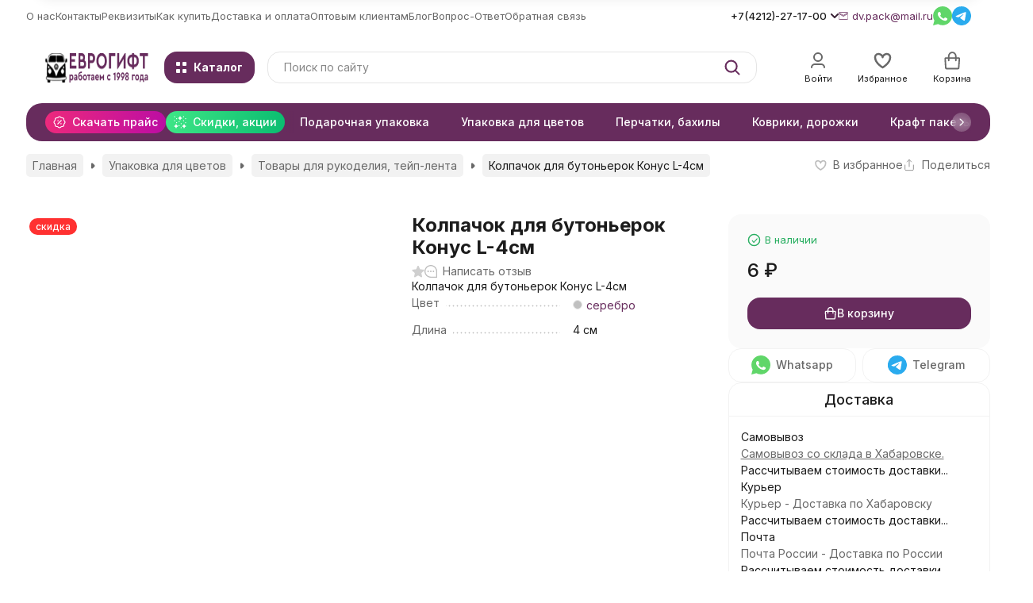

--- FILE ---
content_type: text/html; charset=utf-8
request_url: https://evro-gift.ru/kolpachok-dlya-butonerok-konus/
body_size: 53329
content:
<!DOCTYPE html><html lang="ru"><head prefix="og: http://ogp.me/ns# fb: http://ogp.me/ns/fb# product: http://ogp.me/ns/product#"><meta http-equiv="Content-Type" content="text/html; charset=utf-8" /><meta name="viewport" content="width=device-width, initial-scale=1, maximum-scale=1" /><meta http-equiv="x-ua-compatible" content="IE=edge" /><meta name="format-detection" content="telephone=no" /><title>Колпачок для бутоньерок Конус L-4см купить в интернет-магазине Еврогифт в Хабаровске</title><meta name="Description" content="➤ Колпачок для бутоньерок Конус L-4см — купить недорого в Хабаровске за 6 руб. Интернет-магазин ️Еврогифт. Звоните ☎ +7 (4212) 27-17-00 ✅ Отзывы покупателей ⚡ Доставка" /><meta name="Keywords" content="все о товаре колпачок для бутоньерок Конус L-4см" /><meta name="theme-color" content="#672c5d"><meta name="msapplication-navbutton-color" content="#672c5d" /><link rel="canonical" href="https://evro-gift.ru/kolpachok-dlya-butonerok-konus/" /><link rel="icon" href="/favicon.ico" type="image/x-icon"><style>:root {--primary-color: #672c5d;--primary-color-hover: rgb(121,52,110);--primary-color-alpha-5: rgba(103, 44, 93, .5);--dark-color: #351e31;--dark-color-alpha-5: rgba(53, 30, 49, .5);--accent-color: rgb(86,37,78);--accent-color-hover: rgb(68,29,61);--light-color: #f4e2ef;--light-color-hover: rgb(237,207,228);--pale-color: rgba(244, 226, 239, 0.5);--background-color: #ffffff;--footer-text-color: white;--price-with-compare-color: #ff3131;--container-width: 1440px;--max-container-width: 1800px;--subcategories-columns-count: 6;--products-thumbs-columns-count: 5;--inputs-buttons-border-radius: 16px;--header-bottom-bar-bg-color: #672c5d;--header-bottom-bar-btn-color: rgb(86,37,78);--header-bottom-bar-btn-hover-color: rgb(68,29,61);--header-bottom-bar-text-color: #ffffff;--add-to-cart-button-color: #672c5d;--add-to-cart-button-color-hover: rgb(121,52,110);--add-to-cart-button-text-color: #ffffff;--add-to-cart-button-text-hover-color: #4df382;--badge-bestseller-color: #9b51e0;--badge-bestseller-text-color: ;--badge-new-color: #27ae60;--badge-new-text-color: ;--badge-discount-color: #ff3131;--badge-discount-text-color: ;--font-family: 'Inter', sans-serif;--counter-padding: 3px 4px;--home-slider-height: 500px;--home-slider-height-adaptive-ratio: 0.26041666666667;--home-slider-height-s-adaptive-ratio: 0.51867219917012;@media (min-width: 1200px) {--home-slider-height-s-adaptive-ratio: 0.45045045045045;}--home-slider-height-adaptive: 200px;}@media (max-width: 1023px) {body:not(.page__d) .r-hidden-md {display: none !important;}}@media (max-width: 1817px) {:root {--container-width: calc(100vw - 17px);--max-container-width: calc(100vw - 17px);}}</style><link href="/wa-data/public/shop/plugins/gfonts/css2-family-inter-ital-wght-0-300-0-400-0-500-0-700-1-300-1-400-1-500-1-700-amp-display-swap-amp-subset-cyrilic-latin-ext.css" rel="stylesheet" /><link href="/wa-data/public/shop/themes/novashop1/css/novashop.vendors.min.css?v=1.0.0.124" rel="stylesheet" /><link href="/wa-data/public/shop/themes/novashop1/css/novashop.common.min.css?v=1.0.0.124" rel="stylesheet" /><link href="/wa-data/public/shop/themes/novashop1/css/novashop.login.min.css?v=1.0.0.124" rel="stylesheet" /><link href="/wa-data/public/shop/themes/novashop1/css/novashop.app.blog.min.css?v=1.0.0.124" rel="stylesheet" /><link href="/wa-data/public/shop/themes/novashop1/css/novashop.app.photos.min.css?v=1.0.0.124" rel="stylesheet" /><link href="/wa-data/public/shop/themes/novashop1/css/novashop.app.shop.min.css?v=1.0.0.124" rel="stylesheet" /><link href="/wa-data/public/shop/themes/novashop1/css/novashop.plugin.shop-buy1click.min.css?v=1.0.0.124" rel="stylesheet" /><link href="/wa-data/public/shop/themes/novashop1/css/novashop.plugin.shop-catalogreviews.min.css?v=1.0.0.124" rel="stylesheet" /><link href="/wa-data/public/shop/themes/novashop1/css/novashop.plugin.shop-dp.min.css?v=1.0.0.124" rel="stylesheet" /><link href="/wa-data/public/shop/themes/novashop1/css/novashop.plugin.shop-flexdiscount.min.css?v=1.0.0.124" rel="stylesheet" /><link href="/wa-data/public/shop/themes/novashop1/css/novashop.plugin.shop-htmlmap.min.css?v=1.0.0.124" rel="stylesheet" /><link href="/wa-data/public/shop/themes/novashop1/css/novashop.plugin.shop-minimum.min.css?v=1.0.0.124" rel="stylesheet" /><link href="/wa-data/public/shop/themes/novashop1/css/novashop.plugin.shop-ordercall.min.css?v=1.0.0.124" rel="stylesheet" /><link href="/wa-data/public/shop/themes/novashop1/css/novashop.plugin.shop-productgroup.min.css?v=1.0.0.124" rel="stylesheet" /><link href="/wa-data/public/shop/themes/novashop1/css/novashop.plugin.shop-que.min.css?v=1.0.0.124" rel="stylesheet" /><link href="/wa-data/public/shop/themes/novashop1/css/novashop.plugin.shop-regions.min.css?v=1.0.0.124" rel="stylesheet" /><link href="/wa-data/public/shop/themes/novashop1/css/novashop.plugin.shop-searchpro.min.css?v=1.0.0.124" rel="stylesheet" /><link href="/wa-data/public/shop/themes/novashop1/css/novashop.plugin.shop-seofilter.min.css?v=1.0.0.124" rel="stylesheet" /><link href="/wa-data/public/shop/themes/novashop1/css/novashop.plugin.shop-specprice.min.css?v=1.0.0.124" rel="stylesheet" /><link href="/wa-data/public/shop/themes/novashop1/css/novashop.shop.product.min.css?v=1.0.0.124" rel="stylesheet" /><link href="/wa-data/public/shop/themes/novashop1/user.css?v=1.0.0.124" rel="stylesheet" /><link href="https://evro-gift.ru/wa-apps/shop/plugins/brand/css/grouped_brands.css" rel="stylesheet">
<link href="/wa-apps/shop/plugins/customerreviews/css/customerreviews.css?11.6.0" rel="stylesheet">
<script src="/wa-data/public/shop/themes/novashop1/js/novashop.head.js?v=1.0.0.124"   ></script><script src="/wa-data/public/shop/themes/novashop1/user.js?v=1.0.0.124"   ></script><script src="/wa-data/public/shop/themes/novashop1/js/novashop.vendors.js?v=1.0.0.124" defer  ></script><script src="https://yastatic.net/es5-shims/0.0.2/es5-shims.min.js" defer></script><script src="https://yastatic.net/share2/share.js" defer></script><script src="/wa-data/public/shop/themes/novashop1/js/novashop.js?v=1.0.0.124" defer  ></script><script src="/wa-data/public/shop/themes/novashop1/js/novashop.shop.js?v=1.0.0.124" defer  ></script><script src="/wa-data/public/shop/themes/novashop1/user.min.js?v=1.0.0.124" defer  ></script><script src="/wa-apps/shop/plugins/flexdiscount/js/flexdiscountFrontend.min.js?4.44.3"></script>
<link rel="preload" as="image" href="/wa-data/public/shop/products/43/01/143/images/32175/32175.798.jpg" imagesrcset="/wa-data/public/shop/products/43/01/143/images/32175/32175.1596.jpg 2x" fetchpriority="high" /><meta property="og:type" content="website">
<meta property="og:title" content="Колпачок для бутоньерок Конус L-4см купить в интернет-магазине Еврогифт в Хабаровске">
<meta property="og:description" content="➤ Колпачок для бутоньерок Конус L-4см — купить недорого в Хабаровске за 6 руб. Интернет-магазин ️Еврогифт. Звоните ☎ +7 (4212) 27-17-00 ✅ Отзывы покупателей ⚡ Доставка">
<meta property="og:image" content="https://evro-gift.ru/wa-data/public/shop/products/43/01/143/images/32175/32175.750x0.jpg">
<meta property="og:url" content="https://evro-gift.ru/kolpachok-dlya-butonerok-konus/">
<meta property="product:price:amount" content="6">
<meta property="product:price:currency" content="RUB">
<link rel="icon" href="/favicon.ico" type="image/x-icon" /><meta name="yandex-verification" content="516f2f7fc4237d36" />
<meta name="google-site-verification" content="xMBDgmEixlLNOIfW6gA4y0PTzQLEpfDd3OrPtmraRW8" />
<!-- plugin hook: 'frontend_head' --><!-- frontend_head.seoredirect-plugin --><!-- frontend_head.skcatimage-plugin --><!-- frontend_head.markup-plugin --><script type="application/ld+json">
{"@context":"http:\/\/schema.org","@type":"BreadcrumbList","itemListElement":[{"@type":"ListItem","position":1,"item":{"@id":"\/","name":"\u0415\u0432\u0440\u043e\u0433\u0438\u0444\u0442"}},{"@type":"ListItem","position":2,"item":{"@id":"\/category\/tsvetochnaya-upakovka\/","name":"\u0423\u043f\u0430\u043a\u043e\u0432\u043a\u0430 \u0434\u043b\u044f \u0446\u0432\u0435\u0442\u043e\u0432"}},{"@type":"ListItem","position":3,"item":{"@id":"\/category\/tsvetochnaya-upakovka\/tovary-dlya-rukodeliya\/","name":"\u0422\u043e\u0432\u0430\u0440\u044b \u0434\u043b\u044f \u0440\u0443\u043a\u043e\u0434\u0435\u043b\u0438\u044f, \u0442\u0435\u0439\u043f-\u043b\u0435\u043d\u0442\u0430"}},{"@type":"ListItem","position":4,"item":{"@id":"\/kolpachok-dlya-butonerok-konus\/","name":"\u041a\u043e\u043b\u043f\u0430\u0447\u043e\u043a \u0434\u043b\u044f \u0431\u0443\u0442\u043e\u043d\u044c\u0435\u0440\u043e\u043a \u041a\u043e\u043d\u0443\u0441 L-4\u0441\u043c"}}]}
</script>

<script type="application/ld+json">
{"@context":"http:\/\/schema.org\/","@type":"Product","name":"\u041a\u043e\u043b\u043f\u0430\u0447\u043e\u043a \u0434\u043b\u044f \u0431\u0443\u0442\u043e\u043d\u044c\u0435\u0440\u043e\u043a \u041a\u043e\u043d\u0443\u0441 L-4\u0441\u043c","image":"https:\/\/evro-gift.ru\/wa-data\/public\/shop\/products\/43\/01\/143\/images\/32175\/32175.750x0.jpg","description":"\n\u041a\u043e\u043b\u043f\u0430\u0447\u043e\u043a \u0434\u043b\u044f \u0431\u0443\u0442\u043e\u043d\u044c\u0435\u0440\u043e\u043a \u041a\u043e\u043d\u0443\u0441 L-4\u0441\u043c \u0432 \u0425\u0430\u0431\u0430\u0440\u043e\u0432\u0441\u043a\u0435 \u0432 \u0438\u043d\u0442\u0435\u0440\u043d\u0435\u0442 \u043c\u0430\u0433\u0430\u0437\u0438\u043d\u0435 \u0415\u0432\u0440\u043e\u0433\u0438\u0444\u0442\n\u041a\u043e\u043b\u043f\u0430\u0447\u043e\u043a \u0434\u043b\u044f \u0431\u0443\u0442\u043e\u043d\u044c\u0435\u0440\u043e\u043a \u041a\u043e\u043d\u0443\u0441 L-4\u0441\u043c \u043f\u043e \u0446\u0435\u043d\u0435 6 \u0440\u0443\u0431. \u0438 \u0434\u0440\u0443\u0433\u0438\u0435 \u0442\u043e\u0432\u0430\u0440\u044b \u043a\u0430\u0442\u0435\u0433\u043e\u0440\u0438\u0438&nbsp;\u0442\u043e\u0432\u0430\u0440\u044b \u0434\u043b\u044f \u0440\u0443\u043a\u043e\u0434\u0435\u043b\u0438\u044f&nbsp;\u0434\u043e\u0441\u0442\u0443\u043f\u043d\u044b \u0432 \u043a\u0430\u0442\u0430\u043b\u043e\u0433\u0435 \u0438\u043d\u0442\u0435\u0440\u043d\u0435\u0442-\u043c\u0430\u0433\u0430\u0437\u0438\u043d\u0430 \u0415\u0432\u0440\u043e\u0433\u0438\u0444\u0442 \u0432 \u0425\u0430\u0431\u0430\u0440\u043e\u0432\u0441\u043a\u0435 \u043f\u043e \u0432\u044b\u0433\u043e\u0434\u043d\u043e\u0439 \u0446\u0435\u043d\u0435. \u0421\u0434\u0435\u043b\u0430\u0439\u0442\u0435 \u0441\u0432\u043e\u0439 \u0432\u044b\u0431\u043e\u0440 \u0438 \u0437\u0430\u043a\u0430\u0436\u0438\u0442\u0435 \u0442\u043e\u0432\u0430\u0440 \u043e\u043d\u043b\u0430\u0439\u043d, \u043e\u0437\u043d\u0430\u043a\u043e\u043c\u0438\u0432\u0448\u0438\u0441\u044c \u0441 \u043f\u043e\u0434\u0440\u043e\u0431\u043d\u044b\u043c\u0438 \u0445\u0430\u0440\u0430\u043a\u0442\u0435\u0440\u0438\u0441\u0442\u0438\u043a\u0430\u043c\u0438 \u0438 \u043e\u043f\u0438\u0441\u0430\u043d\u0438\u0435\u043c, \u0430 \u0442\u0430\u043a\u0436\u0435 \u043e\u0442\u0437\u044b\u0432\u0430\u043c\u0438 \u043e \u0434\u0430\u043d\u043d\u043e\u043c \u0442\u043e\u0432\u0430\u0440\u0435.\n\u041a\u0443\u043f\u0438\u0442\u0435 \u043f\u043e \u043d\u0438\u0437\u043a\u0438\u043c \u0446\u0435\u043d\u0430\u043c&nbsp;\u0442\u0430\u043a\u0438\u0435 \u0442\u043e\u0432\u0430\u0440\u044b, \u043a\u0430\u043a \u041a\u043e\u043b\u043f\u0430\u0447\u043e\u043a \u0434\u043b\u044f \u0431\u0443\u0442\u043e\u043d\u044c\u0435\u0440\u043e\u043a \u041a\u043e\u043d\u0443\u0441 L-4\u0441\u043c \u0432 \u0438\u043d\u0442\u0435\u0440\u043d\u0435\u0442-\u043c\u0430\u0433\u0430\u0437\u0438\u043d\u0435 \u0415\u0432\u0440\u043e\u0433\u0438\u0444\u0442, \u043f\u0440\u0435\u0434\u0432\u0430\u0440\u0438\u0442\u0435\u043b\u044c\u043d\u043e \u0443\u0437\u043d\u0430\u0432 \u043e\u0431 \u0438\u0445 \u043d\u0430\u043b\u0438\u0447\u0438\u0438. \u0422\u043e\u0432\u0430\u0440 \u0432 \u0425\u0430\u0431\u0430\u0440\u043e\u0432\u0441\u043a\u0435 \u0432\u044b \u0441\u043c\u043e\u0436\u0435\u0442\u0435 \u043f\u043e\u043b\u0443\u0447\u0438\u0442\u044c \u043d\u0430\u0438\u0431\u043e\u043b\u0435\u0435&nbsp;\u0443\u0434\u043e\u0431\u043d\u044b\u043c \u0434\u043b\u044f \u0412\u0430\u0441 \u0441\u043f\u043e\u0441\u043e\u0431\u043e\u043c, \u0434\u043b\u044f \u044d\u0442\u043e\u0433\u043e \u043f\u0435\u0440\u0435\u0439\u0434\u0438\u0442\u0435 \u043d\u0430 \u0441\u0442\u0440\u0430\u043d\u0438\u0446\u0443 \u0441 \u0438\u043d\u0444\u043e\u0440\u043c\u0430\u0446\u0438\u0435\u0439 \u043e \u0434\u043e\u0441\u0442\u0430\u0432\u043a\u0435 \u0438 \u043e\u043f\u043b\u0430\u0442\u0435.\n\u0412 \u0438\u043d\u0442\u0435\u0440\u043d\u0435\u0442-\u043c\u0430\u0433\u0430\u0437\u0438\u043d\u0435 \u0415\u0432\u0440\u043e\u0433\u0438\u0444\u0442 \u0432\u0441\u0435\u0433\u0434\u0430 \u043c\u043e\u0436\u043d\u043e \u0441\u0434\u0435\u043b\u0430\u0442\u044c \u0437\u0430\u043a\u0430\u0437 \u0438 \u043e\u043f\u043b\u0430\u0442\u0438\u0442\u044c \u0435\u0433\u043e. \u0423 \u043d\u0430\u0441 \u043d\u0435 \u0442\u043e\u043b\u044c\u043a\u043e \u043d\u0438\u0437\u043a\u0438\u0435 \u0446\u0435\u043d\u044b \u043d\u0430 \u0442\u0430\u043a\u0438\u0435 \u0442\u043e\u0432\u0430\u0440\u044b, \u043a\u0430\u043a \"\u041a\u043e\u043b\u043f\u0430\u0447\u043e\u043a \u0434\u043b\u044f \u0431\u0443\u0442\u043e\u043d\u044c\u0435\u0440\u043e\u043a \u041a\u043e\u043d\u0443\u0441 L-4\u0441\u043c \", \u043d\u043e \u0438 \u0431\u044b\u0441\u0442\u0440\u0430\u044f \u0434\u043e\u0441\u0442\u0430\u0432\u043a\u0430 \u043f\u043e \u0432\u0441\u0435\u0439 \u0442\u0435\u0440\u0440\u0438\u0442\u043e\u0440\u0438\u0438 \u0420\u043e\u0441\u0441\u0438\u0438.","color":"\u0441\u0435\u0440\u0435\u0431\u0440\u043e","offers":{"@type":"AggregateOffer","lowPrice":"6","highPrice":"6","offerCount":"1","priceCurrency":"RUB","offers":[{"@type":"Offer","priceCurrency":"RUB","price":"6","availability":"http:\/\/schema.org\/InStock"}]}}
</script>


<!-- frontend_head.flexdiscount-plugin --><script>$(function() {$.flexdiscountFrontend = new FlexdiscountPluginFrontend({urls: {couponAddUrl: '/flexdiscount/couponAdd/',updateDiscountUrl: '/flexdiscount/update/',refreshCartUrl: '/flexdiscount/cartUpdate/',deleteUrl: '/flexdiscount/couponDelete/',cartSaveUrl: {shop: '/cart/save/',plugin: '/my/'},cartDeleteUrl: {shop: '/cart/delete/',plugin: '/my/'},cartAddUrl: {shop: '/cart/add/',plugin: '/my/'}},updateInfoblocks: 1,hideDefaultAffiliateBlock: '',ss8forceUpdate: '0',addAffiliateBlock: 0,loaderType: 'loader1',locale: 'ru_RU',settings: {"enable_frontend_cart_hook":0},ss8UpdateAfterPayment: 0,shopVersion: '11.6.0.1130'});});</script><!-- frontend_head.seofilter-plugin --><!-- frontend_head.linkcanonical-plugin --><!-- frontend_head.dp-plugin --><script type="text/javascript" src="/dp-plugin/config/?v1.22.2"></script><!-- frontend_head.ordercall-plugin --><script>window.wa_ordercall_userdata = {"wa_captcha":"<script>\n    (function() {\n\n        \n\n        window.onloadWaRecaptchaCallback = function() {\n            var sitekey = \"6LdwdM8UAAAAABcn1zBQlx98Zuz3h-ZVW4a_8Vxy\";\n            if (!window.grecaptcha) return;\n            $('.g-recaptcha:not(.initialized)').each(function() {\n                var wrapper = $(this).addClass('initialized');\n                var widget_id = grecaptcha.render(wrapper[0], { sitekey: sitekey });\n                wrapper.siblings('.wa-captcha-refresh, .wa-captcha-img').click(function() {\n                    var new_wrapper = $('<div class=\"g-recaptcha\"><\/div>');\n                    wrapper.after(new_wrapper);\n                    wrapper.remove();\n                    new_wrapper = new_wrapper.addClass('initialized');\n                    widget_id = grecaptcha.render(new_wrapper[0], { sitekey: sitekey });\n                    wrapper = new_wrapper;\n                    return false;\n                });\n            });\n            $(window).trigger('wa_recaptcha_loaded');\n            window.captchaInitialized = true;\n        };\n\n        $(function() {\n            if (window.grecaptcha) {\n                window.onloadWaRecaptchaCallback();\n            } else {\n                $.getScript(\"https:\/\/www.google.com\/recaptcha\/api.js?render=explicit&onload=onloadWaRecaptchaCallback\");\n            }\n        });\n    })();\n<\/script>\n<div class=\"wa-captcha wa-recaptcha\">\n    <a class=\"wa-captcha-refresh wa-captcha-img\" style=\"display:none;\"><\/a>\n    <div class=\"g-recaptcha\"><\/div>\n<\/div>\n","wa_user_name":false,"wa_user_phone":"","wa_user_email":""}</script><!-- frontend_head.newsticker-plugin -->
<!-- News ticker head -->
<link href="/wa-data/public/shop/plugins/gfonts/css-family-roboto-subset-latin-cyrillic.css" rel="stylesheet" type="text/css"><script type="text/javascript" src="/wa-apps/shop/plugins/newsticker/js/marquee/jquery.marquee.min.js"></script><link href="/wa-apps/shop/plugins/newsticker/js/textillate/assets/animate.min.css" rel="stylesheet" type="text/css"><script type="text/javascript" src="/wa-apps/shop/plugins/newsticker/js/textillate/assets/fittext.min.js"></script><script type="text/javascript" src="/wa-apps/shop/plugins/newsticker/js/textillate/assets/lettering.min.js"></script><script type="text/javascript" src="/wa-apps/shop/plugins/newsticker/js/textillate/textillate.min.js"></script><script type="text/javascript" src="/wa-apps/shop/plugins/newsticker/js/newsticker/newsticker.min.js"></script>
<!-- News ticker head -->
<!-- frontend_head.robots-plugin -->    <meta name="robots" content="index, follow"/>
</head><body class="page page_buy1click page_ordercall page_regions page_searchpro page_dp page_specprice page_flexdiscount page_productgroup page_que page_minimum page_blocks"><div class="microdata"><div itemscope itemtype="http://schema.org/WebSite"><link itemprop="url" href="https://evro-gift.ru" /><form itemprop="potentialAction" itemscope itemtype="http://schema.org/SearchAction"><meta itemprop="target" content="https://evro-gift.ru/search/?query={query}" /><input itemprop="query-input" type="text" name="query" /><input type="submit" /></form></div></div><div class="microdata"><div itemscope itemtype="http://schema.org/Organization"><link itemprop="url" href="https://evro-gift.ru" /><meta itemprop="name" content="" /><meta itemprop="address" content="Хабаровск, Проспект 60 лет Октября 204" /><meta itemprop="telephone" content="+7(4212)-27-17-00" /><div itemprop="logo" itemscope itemtype="http://schema.org/ImageObject"><link itemprop="image" href="/wa-data/public/shop/themes/novashop1/img/logo.svg?v1755158566" /><link itemprop="contentUrl" href="/wa-data/public/shop/themes/novashop1/img/logo.svg?v1755158566" /></div></div></div><div class="index"><div class="header-overlay"></div><div class="index__wrapper"><header class="index__header"><div class="header  r-hidden-md"><div class="header__top-bar"><div class="header-top-bar"><div class="container"><div class="header-top-bar__container"><!-- plugin hook: 'frontend_header' --><nav class="header-top-bar__container-nav"><ul class="header-top-bar-links"><li class="header-top-bar-links__item" data-key="0"><a class="link link_style_alt-gray" href="http://evro-gift.ru/o-kompanii/ " target="_self">О нас</a></li><li class="header-top-bar-links__item" data-key="1"><a class="link link_style_alt-gray" href="https://evro-gift.ru/kontakty/" target="_self">Контакты</a></li><li class="header-top-bar-links__item" data-key="2"><a class="link link_style_alt-gray" href="https://evro-gift.ru/rekvizity/" target="_self">Реквизиты</a></li><li class="header-top-bar-links__item" data-key="3"><a class="link link_style_alt-gray" href="https://evro-gift.ru/kak-kupit/" target="_self">Как купить</a></li><li class="header-top-bar-links__item" data-key="4"><a class="link link_style_alt-gray" href="https://evro-gift.ru/dostavka-i-oplata/" target="_self">Доставка и оплата</a></li><li class="header-top-bar-links__item" data-key="5"><a class="link link_style_alt-gray" href="https://evro-gift.ru/optovym-pokupatelyam/" target="_self">Оптовым клиентам</a></li><li class="header-top-bar-links__item" data-key="6"><a class="link link_style_alt-gray" href="https://evro-gift.ru/news/" target="_self">Блог</a></li><li class="header-top-bar-links__item" data-key="7"><a class="link link_style_alt-gray" href="https://evro-gift.ru/vopros-otvet/" target="_self">Вопрос-Ответ</a></li><li class="header-top-bar-links__item" data-key="8"><a class="link link_style_alt-gray" href="https://evro-gift.ru/obratnaya-svyaz/" target="_self">Обратная связь</a></li><li class="header-top-bar-links__item" style="display: none;"><div class="dropdown"><span class="pseudo-link-box pseudo-link-box_style_alt-gray  pseudo-link-box_link"><span class="icon-box icon-box_size_s"><span class="icon-box__content"><span class="pseudo-link-box__link">Ещё</span></span><span class="icon-box__icon"><svg class="svg-icon pseudo-link-box__icon dropdown__icon"width="10" height="6"  ><use xlink:href="/wa-data/public/shop/themes/novashop1/svg/icon.sprite.svg?v=1.0.0.124#chevron"></use></svg></span></span></span><div class="dropdown__dropdown"><div class="dropdown-links"><div class="dropdown-links__item" data-key="0" style="display: none;"><a class="link link_style_alt-gray dropdown-links__link" href="http://evro-gift.ru/o-kompanii/ " target="_self">О нас</a></div><div class="dropdown-links__item" data-key="1" style="display: none;"><a class="link link_style_alt-gray dropdown-links__link" href="https://evro-gift.ru/kontakty/" target="_self">Контакты</a></div><div class="dropdown-links__item" data-key="2" style="display: none;"><a class="link link_style_alt-gray dropdown-links__link" href="https://evro-gift.ru/rekvizity/" target="_self">Реквизиты</a></div><div class="dropdown-links__item" data-key="3" style="display: none;"><a class="link link_style_alt-gray dropdown-links__link" href="https://evro-gift.ru/kak-kupit/" target="_self">Как купить</a></div><div class="dropdown-links__item" data-key="4" style="display: none;"><a class="link link_style_alt-gray dropdown-links__link" href="https://evro-gift.ru/dostavka-i-oplata/" target="_self">Доставка и оплата</a></div><div class="dropdown-links__item" data-key="5" style="display: none;"><a class="link link_style_alt-gray dropdown-links__link" href="https://evro-gift.ru/optovym-pokupatelyam/" target="_self">Оптовым клиентам</a></div><div class="dropdown-links__item" data-key="6" style="display: none;"><a class="link link_style_alt-gray dropdown-links__link" href="https://evro-gift.ru/news/" target="_self">Блог</a></div><div class="dropdown-links__item" data-key="7" style="display: none;"><a class="link link_style_alt-gray dropdown-links__link" href="https://evro-gift.ru/vopros-otvet/" target="_self">Вопрос-Ответ</a></div><div class="dropdown-links__item" data-key="8" style="display: none;"><a class="link link_style_alt-gray dropdown-links__link" href="https://evro-gift.ru/obratnaya-svyaz/" target="_self">Обратная связь</a></div></div></div></div></li></ul></nav><div class="header-top-bar__container-contacts"><div class="header-top-bar-contacts"><div class="header-top-bar-contacts__item"><div class="header-top-bar-contacts__phone"><div class="dropdown"><a class="header-top-bar-contacts__phone-link link-box" href="tel:+74212271700"><span class="icon-box icon-box_size_s"><span class="icon-box__content">+7(4212)-27-17-00</span><span class="icon-box__icon"><svg class="svg-icon link-box__icon dropdown__icon"width="10" height="6"  ><use xlink:href="/wa-data/public/shop/themes/novashop1/svg/icon.sprite.svg?v=1.0.0.124#chevron"></use></svg></span></span></a><div class="dropdown__dropdown"><div class="dropdown-links dropdown-links_separated header-top-bar-contacts__dropdown"><div class="dropdown-links__item header-top-bar-contacts__dropdown-item"><div class="header-top-bar-contacts__dropdown-phone"><a class="link link_style_alt-gray" href="tel:+79098793470">+7 (909)-879-34-70</a></div><div class="header-top-bar-contacts__dropdown-text">WhatsApp </div></div><div class="dropdown-links__item header-top-bar-contacts__dropdown-item"><div class="header-top-bar-contacts__dropdown-title">Режим работы:</div><div class="header-top-bar-contacts__dropdown-text">            Пн-Пт с 9:00-18:00 / Сб-Вс с 10:00-17:00 
        
    </div></div><div class="dropdown-links__item header-top-bar-contacts__dropdown-item"><div class="header-top-bar-contacts__dropdown-title">Адрес:</div><div class="header-top-bar-contacts__dropdown-text">Хабаровск, Проспект 60 лет Октября 204</div></div><div class="dropdown-links__item header-top-bar-contacts__dropdown-item"><div class="header-top-bar-contacts__dropdown-title">Email:</div><div class="header-top-bar-contacts__dropdown-text"><a class="link" href="mailto:dv.pack@mail.ru">dv.pack@mail.ru</a></div></div><div class="dropdown-links__item header-top-bar-contacts__dropdown-item"><div class="header-top-bar-contacts__dropdown-title">Соцсети и мессенджеры:</div><div class="header-top-bar-contacts__dropdown-text"><div class="messengers"><div class="messengers__messenger"><a class="image-box" href="https://wa.me/79098793470" target="_blank" data-analytic-click="whatsapp"><svg class="svg-icon "width="24" height="24"  ><use xlink:href="/wa-data/public/shop/themes/novashop1/svg/icon.sprite.svg?v=1.0.0.124#whatsapp"></use></svg></a></div><div class="messengers__messenger"><a class="image-box" href="https://t.me/evrogift" target="_blank" data-analytic-click="telegram"><svg class="svg-icon "width="24" height="24"  ><use xlink:href="/wa-data/public/shop/themes/novashop1/svg/icon.sprite.svg?v=1.0.0.124#telegram"></use></svg></a></div></div></div></div></div></div></div></div></div><div class="header-top-bar-contacts__item header-top-bar-contacts__item_email"><a class="link-box" href="mailto:dv.pack@mail.ru"><span class="icon-box icon-box_size_s"><span class="icon-box__icon"><svg class="svg-icon header-top-bar-contacts__icon header-top-bar-contacts__icon_mail link-box__icon"width="12" height="10" fill="transparent" stroke="currentColor"><use xlink:href="/wa-data/public/shop/themes/novashop1/svg/icon.sprite.svg?v=1.0.0.124#mail"></use></svg></span><span class="icon-box__content"><span class="link-box__link">dv.pack@mail.ru</span></span></span></a></div><div class="header-top-bar-contacts__item header-top-bar-contacts__item_messengers"><div class="messengers"><div class="messengers__messenger tooltip" data-tooltip="Написать в WhatsApp"><a class="image-box" href="https://wa.me/79098793470" target="_blank" data-analytic-click="whatsapp"><svg class="svg-icon "width="24" height="24"  ><use xlink:href="/wa-data/public/shop/themes/novashop1/svg/icon.sprite.svg?v=1.0.0.124#whatsapp"></use></svg></a></div><div class="messengers__messenger tooltip" data-tooltip="Написать в Telegram"><a class="image-box" href="https://t.me/evrogift" data-analytic-click="telegram"><img class="svg-icon svg-icon_img " src="/wa-data/public/shop/themes/novashop1/svg/icon.sprite.svg?v=1.0.0.124#telegram" width="24" height="24"/></a></div></div></div></div></div><div class="header-top-bar__container-address">Хабаровск, Проспект 60 лет Октября 204</div></div></div></div></div><div class="header__middle-bar"><div class="header-middle-bar"><div class="container"><div class="header-middle-bar__container header-middle-bar__container_blocks "><div class="header-middle-bar__container-logo header-middle-bar__container-logo_padding-right"><a class="image-box image-box_contain" href="/"><img class="header-middle-bar__logo" width="214px" height="37px" src="/wa-data/public/shop/themes/novashop1/img/logo.svg?v1755158566" alt="" /></a></div><div class="header-middle-bar__container-main"><div class="header-middle-bar-shop"><div class="header-middle-bar-shop__catalog-container"><span class="button header-middle-bar-shop-catalog-button catalog-aside-button" data-trigger_type="click"><span class="icon-box icon-box_size_l"><span class="icon-box__icon"><div class="burger-icon" style="width:14px;height:14px"><div class="burger-icon__box"><div class="burger-icon__inner"><div class="burger-icon__element"></div><div class="burger-icon__element"></div><div class="burger-icon__element"></div><div class="burger-icon__element"></div></div></div></div></span><span class="icon-box__content">Каталог</span></span></span></div><div class="header-middle-bar-shop__search-container"><form class="input-search " action="/search/" data-autocomplete="1"><div class="input-search__input-container"><input class="input-search__input input-text input-text_size_s input-text_fill" name="query" placeholder="Поиск по сайту" value="" autocomplete="off" /></div><div class="input-search__button-container"><button class="input-search__button button"><svg class="svg-icon "width="20" height="20" fill="currentColor" ><use xlink:href="/wa-data/public/shop/themes/novashop1/svg/icon.sprite.svg?v=1.0.0.124#search"></use></svg></button></div></form></div><div class="header-middle-bar-shop__links-container"><div class="header-middle-bar-shop-links"><div class="header-middle-bar-shop-links__item"><a class="link-box link-box_style_light login-link" href="/login/" title="Мой профиль"><span class="icon-box icon-box_size_l icon-box_col"><span class="icon-box__icon"><span class="header-middle-bar-shop-links__user-image image-box"><svg class="svg-icon link-box__icon"width="24" height="24" fill="none" ><use xlink:href="/wa-data/public/shop/themes/novashop1/svg/icon.sprite.svg?v=1.0.0.124#user"></use></svg></span></span><span class="icon-box__content"><span class="link-box__link link-box__link_black">Войти</span></span></span></a></div><div class="header-middle-bar-shop-links__item"><a class="link-box link-box_style_light" href="/search/?list=favorite" title="Избранное"><span class="icon-box icon-box_size_l icon-box_col"><span class="icon-box__icon"><span class="image-box"><span class="counter favorite-counter counter_empty">0</span><svg class="svg-icon link-box__icon"width="24" height="24" fill="none"  stroke-width="2"><use xlink:href="/wa-data/public/shop/themes/novashop1/svg/icon.sprite.svg?v=1.0.0.124#favorite"></use></svg></span></span><span class="icon-box__content"><span class="link-box__link link-box__link_black">Избранное</span></span></span></a></div><div class="header-middle-bar-shop-links__item header-middle-bar-shop-links__item_cart"><div class="cart-popup-container"><a class="link-box link-box_style_light" href="/cart/"><span class="icon-box icon-box_size_l icon-box_col"><span class="icon-box__icon"><span class="image-box"><span class="counter cart-counter counter_empty">0</span><svg class="svg-icon link-box__icon"width="24" height="24" fill="none" ><use xlink:href="/wa-data/public/shop/themes/novashop1/svg/icon.sprite.svg?v=1.0.0.124#cart"></use></svg></span></span><span class="icon-box__content"><span class="link-box__link link-box__link_black">Корзина</span></span></span></a><div class="cart-popup-container__popup"></div></div></div></div></div></div></div></div></div></div></div><div class="header__bottom-bar"><div class="header-bottom-bar "><div class="container"><div class="header-bottom-bar__container header-bottom-bar__container_blocks"><nav class="header-bottom-bar__container-links "><ul class="header-bottom-bar-links header-bottom-bar-links_additional header-bottom-bar-links_additional_blocks header-bottom-bar-links_transparent"><li class="header-bottom-bar-links__item-container header-bottom-bar-links__item-container_blocks header-bottom-bar-links__item-container_violet"><div class="header-bottom-bar-links__item"><a class="header-bottom-bar-links__link button button_rect button_fill" href="https://evro-gift.ru/mprices"><span class="icon-box"><span class="icon-box__icon"><svg class="svg-icon "width="16" height="16"  ><use xlink:href="/wa-data/public/shop/themes/novashop1/svg/icon.sprite.svg?v=1.0.0.124#sale"></use></svg></span><span class="icon-box__content">                                        Скачать прайс
    </span></span></a></div></li><li class="header-bottom-bar-links__item-container header-bottom-bar-links__item-container_blocks header-bottom-bar-links__item-container_green"><div class="header-bottom-bar-links__item"><a class="header-bottom-bar-links__link button button_rect button_fill" href="https://evro-gift.ru/category/tovary-so-skidkami"><span class="icon-box"><span class="icon-box__icon"><svg class="svg-icon "width="16" height="16"  ><use xlink:href="/wa-data/public/shop/themes/novashop1/svg/icon.sprite.svg?v=1.0.0.124#confeti"></use></svg></span><span class="icon-box__content">                                        Скидки, акции
    </span></span></a></div></li></ul><div class="swiper header-bottom-bar-links__swiper header-bottom-bar-links__swiper_blocks"><ul class="header-bottom-bar-links swiper-wrapper hide-links-menu header-bottom-bar-links_blocks header-bottom-bar-links_transparent" data-more-id="bottom-bar"><li class="header-bottom-bar-links__item-container swiper-slide hide-links-menu__item"><div class="header-bottom-bar-links__item"><a class="button button_rect button_fill header-bottom-bar-links__link hide-links-menu__link catalog-category-button" href="/category/podarochnaya-upakovka/" data-category_id="416">Подарочная упаковка</a></div></li><li class="header-bottom-bar-links__item-container swiper-slide hide-links-menu__item"><div class="header-bottom-bar-links__item"><a class="button button_rect button_fill header-bottom-bar-links__link hide-links-menu__link catalog-category-button" href="/category/tsvetochnaya-upakovka/" data-category_id="417">Упаковка для цветов</a></div></li><li class="header-bottom-bar-links__item-container swiper-slide hide-links-menu__item"><div class="header-bottom-bar-links__item"><a class="button button_rect button_fill header-bottom-bar-links__link hide-links-menu__link catalog-category-button" href="/category/perchatki/" data-category_id="298">Перчатки, бахилы</a></div></li><li class="header-bottom-bar-links__item-container swiper-slide hide-links-menu__item"><div class="header-bottom-bar-links__item"><a class="button button_rect button_fill header-bottom-bar-links__link hide-links-menu__link catalog-category-button" href="/category/kovriki/" data-category_id="396">Коврики, дорожки</a></div></li><li class="header-bottom-bar-links__item-container swiper-slide hide-links-menu__item"><div class="header-bottom-bar-links__item"><a class="button button_rect button_fill header-bottom-bar-links__link hide-links-menu__link catalog-category-button" href="/category/kraft-pakety/" data-category_id="819">Крафт пакеты</a></div></li><li class="header-bottom-bar-links__item-container swiper-slide hide-links-menu__item"><div class="header-bottom-bar-links__item"><a class="button button_rect button_fill header-bottom-bar-links__link hide-links-menu__link catalog-category-button" href="/category/pakety-prozrachnye/" data-category_id="411">Пакеты прозрачные</a></div></li><li class="header-bottom-bar-links__item-container swiper-slide hide-links-menu__item"><div class="header-bottom-bar-links__item"><a class="button button_rect button_fill header-bottom-bar-links__link hide-links-menu__link catalog-category-button" href="/category/doy-pak/" data-category_id="817">Пакеты дой-пак</a></div></li><li class="header-bottom-bar-links__item-container swiper-slide hide-links-menu__item"><div class="header-bottom-bar-links__item"><a class="button button_rect button_fill header-bottom-bar-links__link hide-links-menu__link catalog-category-button" href="/category/korobki-konditerskie/" data-category_id="426">Кондитерские коробки</a></div></li></ul><div class="swiper-button-prev header-bottom-bar-links__swiper-button-prev"><svg class="svg-icon "width="10" height="10"  ><use xlink:href="/wa-data/public/shop/themes/novashop1/svg/icon.sprite.svg?v=1.0.0.124#arrow-left"></use></svg></div><div class="swiper-button-next header-bottom-bar-links__swiper-button-next"><svg class="svg-icon "width="10" height="10"  ><use xlink:href="/wa-data/public/shop/themes/novashop1/svg/icon.sprite.svg?v=1.0.0.124#arrow-right"></use></svg></div></div></nav></div></div></div></div><div class="header__dropdown-bar header__dropdown-bar_compact"><div class="header-dropdown-bar"><div class="container header-dropdown-bar__container"><div class="header-dropdown-bar__horizontal-catalog-container"><div class="horizontal-catalog horizontal-catalog_blocks "><div class="horizontal-catalog__category" data-category_id="416"><div class="catalog-columns  "  style="columns:3;-moz-columns:3;-webkit-columns:3"><div class="catalog-columns__category-container catalog-columns__category-container_break-avoid catalog-columns__category-container_left"><div class="catalog-columns__image-container"><div class="catalog-columns__image-box"><a class="image-box image-box_fill" href="/category/podarochnaya-upakovka/bumaga/"><img class="catalog-columns__image lazy-image" data-src="/wa-data/public/shop/categories/160/1053.jpg" alt="Бумага подарочная" /></a></div></div><div class="catalog-columns__content"><div class="catalog-columns__category"><span class="catalog-columns__content"><a class="catalog-columns__link link link_style_hover catalog-columns__link_bold" href="/category/podarochnaya-upakovka/bumaga/">Бумага подарочная</a></span></div><div class="catalog-columns__subcategories"><div class="catalog-columns__subcategory"><a class="catalog-columns__subcategory-link link link_style_hover" href="/category/podarochnaya-upakovka/bumaga/kraft-bumaga-odnotonnaya/">Крафт бумага однотонная</a></div><div class="catalog-columns__subcategory"><a class="catalog-columns__subcategory-link link link_style_hover" href="/category/podarochnaya-upakovka/bumaga/rulon/">Крафт бумага с рисунком</a></div><div class="catalog-columns__subcategory"><a class="catalog-columns__subcategory-link link link_style_hover" href="/category/podarochnaya-upakovka/bumaga/dizaynerskaya/">Дизайнерская бумага</a></div><div class="catalog-columns__subcategory"><a class="catalog-columns__subcategory-link link link_style_hover" href="/category/podarochnaya-upakovka/bumaga/gofrirovannaya-bumaga/">Гофрированная бумага</a></div><div class="catalog-columns__subcategory"><a class="catalog-columns__subcategory-link link link_style_hover" href="/category/podarochnaya-upakovka/bumaga/bumaga-relefnaya/">Рельефная бумага</a></div><div class="catalog-columns__subcategory"><a class="catalog-columns__subcategory-link link link_style_hover" href="/category/podarochnaya-upakovka/bumaga/tishyu-bumaga/">Бумага тишью</a></div><div class="catalog-columns__subcategory"><a class="catalog-columns__subcategory-link link link_style_hover" href="/category/podarochnaya-upakovka/bumaga/bumaga-zhataya/">Жатая бумага</a></div></div></div></div><div class="catalog-columns__category-container catalog-columns__category-container_break-avoid catalog-columns__category-container_left"><div class="catalog-columns__image-container"><div class="catalog-columns__image-box"><a class="image-box image-box_fill" href="/category/podarochnaya-upakovka/korobki-podarochnye/"><img class="catalog-columns__image lazy-image" data-src="/wa-data/public/shop/categories/16/1058.jpg" alt="Коробки подарочные" /></a></div></div><div class="catalog-columns__content"><div class="catalog-columns__category"><span class="catalog-columns__content"><a class="catalog-columns__link link link_style_hover catalog-columns__link_bold" href="/category/podarochnaya-upakovka/korobki-podarochnye/">Коробки подарочные</a></span></div><div class="catalog-columns__subcategories"><div class="catalog-columns__subcategory"><a class="catalog-columns__subcategory-link link link_style_hover" href="/category/podarochnaya-upakovka/korobki-podarochnye/pryamougolnye/">Прямоугольные коробки</a></div><div class="catalog-columns__subcategory"><a class="catalog-columns__subcategory-link link link_style_hover" href="/category/podarochnaya-upakovka/korobki-podarochnye/kvadrat/">Квадратные коробки</a></div><div class="catalog-columns__subcategory"><a class="catalog-columns__subcategory-link link link_style_hover" href="/category/podarochnaya-upakovka/korobki-podarochnye/kruglye/">Коробки круглые, цилиндр, сердце</a></div><div class="catalog-columns__subcategory"><a class="catalog-columns__subcategory-link link link_style_hover" href="/category/podarochnaya-upakovka/korobki-podarochnye/yuvelirnye/">Ювелирные коробки</a></div><div class="catalog-columns__subcategory"><a class="catalog-columns__subcategory-link link link_style_hover" href="/category/podarochnaya-upakovka/korobki-podarochnye/kartonnye-korobki/">Картонные коробки</a></div></div></div></div><div class="catalog-columns__category-container catalog-columns__category-container_break-avoid catalog-columns__category-container_left"><div class="catalog-columns__image-container"><div class="catalog-columns__image-box"><a class="image-box image-box_fill" href="/category/podarochnaya-upakovka/pakety-podarochnye/"><img class="catalog-columns__image lazy-image" data-src="/wa-data/public/shop/categories/19/1059.jpg" alt="Пакеты подарочные" /></a></div></div><div class="catalog-columns__content"><div class="catalog-columns__category"><span class="catalog-columns__content"><a class="catalog-columns__link link link_style_hover catalog-columns__link_bold" href="/category/podarochnaya-upakovka/pakety-podarochnye/">Пакеты подарочные</a></span></div><div class="catalog-columns__subcategories"><div class="catalog-columns__subcategory"><a class="catalog-columns__subcategory-link link link_style_hover" href="/category/podarochnaya-upakovka/pakety-podarochnye/kraft/">Крафт пакеты без рисунка</a></div><div class="catalog-columns__subcategory"><a class="catalog-columns__subcategory-link link link_style_hover" href="/category/podarochnaya-upakovka/pakety-podarochnye/s-risunkom/">Крафт пакеты с рисунком</a></div><div class="catalog-columns__subcategory"><a class="catalog-columns__subcategory-link link link_style_hover" href="/category/podarochnaya-upakovka/pakety-podarochnye/pakety-pod-butylku/">Пакеты для бутылки</a></div><div class="catalog-columns__subcategory"><a class="catalog-columns__subcategory-link link link_style_hover" href="/category/podarochnaya-upakovka/pakety-podarochnye/pakety-lyuks/">Подарочные пакеты ЛЮКС</a></div><div class="catalog-columns__subcategory"><a class="catalog-columns__subcategory-link link link_style_hover" href="/category/podarochnaya-upakovka/pakety-podarochnye/pakety-laminirovannye/">Бумажные пакеты с рисунком</a></div><div class="catalog-columns__subcategory"><a class="catalog-columns__subcategory-link link link_style_hover" href="/category/podarochnaya-upakovka/pakety-podarochnye/pakety-prozrachnye/">Фольгированные пакеты</a></div></div></div></div><div class="catalog-columns__category-container catalog-columns__category-container_break-avoid catalog-columns__category-container_left"><div class="catalog-columns__image-container"><div class="catalog-columns__image-box"><a class="image-box image-box_fill" href="/category/podarochnaya-upakovka/lenta/"><img class="catalog-columns__image lazy-image" data-src="/wa-data/public/shop/categories/159/1061.webp" alt="Подарочная лента" /></a></div></div><div class="catalog-columns__content"><div class="catalog-columns__category"><span class="catalog-columns__content"><a class="catalog-columns__link link link_style_hover catalog-columns__link_bold" href="/category/podarochnaya-upakovka/lenta/">Подарочная лента</a></span></div><div class="catalog-columns__subcategories"><div class="catalog-columns__subcategory"><a class="catalog-columns__subcategory-link link link_style_hover" href="/category/podarochnaya-upakovka/lenta/atlasnaya-lenta/">Атласная лента</a></div><div class="catalog-columns__subcategory"><a class="catalog-columns__subcategory-link link link_style_hover" href="/category/podarochnaya-upakovka/lenta/lenta-tematicheskaya/">Тематическая лента</a></div><div class="catalog-columns__subcategory"><a class="catalog-columns__subcategory-link link link_style_hover" href="/category/podarochnaya-upakovka/lenta/organza-lenta/">Лента органза, парча</a></div><div class="catalog-columns__subcategory"><a class="catalog-columns__subcategory-link link link_style_hover" href="/category/podarochnaya-upakovka/lenta/lenta-polipropilenovaya/">Полипропиленовая лента</a></div><div class="catalog-columns__subcategory"><a class="catalog-columns__subcategory-link link link_style_hover" href="/category/podarochnaya-upakovka/lenta/rafiya-kruzhevo-shpagat/">Рафия, кружево, шпагат</a></div></div></div></div><div class="catalog-columns__category-container catalog-columns__category-container_break-avoid catalog-columns__category-container_left"><div class="catalog-columns__image-container"><div class="catalog-columns__image-box"><a class="image-box image-box_fill" href="/category/podarochnaya-upakovka/aksessuary-dlya-dekora/"><img class="catalog-columns__image lazy-image" data-src="/wa-data/public/shop/categories/4/1062.jpg" alt="Аксессуары для декора" /></a></div></div><div class="catalog-columns__content"><div class="catalog-columns__category"><span class="catalog-columns__content"><a class="catalog-columns__link link link_style_hover catalog-columns__link_bold" href="/category/podarochnaya-upakovka/aksessuary-dlya-dekora/">Аксессуары для декора</a></span></div><div class="catalog-columns__subcategories"><div class="catalog-columns__subcategory"><a class="catalog-columns__subcategory-link link link_style_hover" href="/category/podarochnaya-upakovka/aksessuary-dlya-dekora/babochki-ptichki/">Бабочки, птички</a></div><div class="catalog-columns__subcategory"><a class="catalog-columns__subcategory-link link link_style_hover" href="/category/podarochnaya-upakovka/aksessuary-dlya-dekora/nakleyki/">Наклейки, прищепки, магниты</a></div><div class="catalog-columns__subcategory"><a class="catalog-columns__subcategory-link link link_style_hover" href="/category/podarochnaya-upakovka/aksessuary-dlya-dekora/pesok-kamni/">Перья, песок</a></div><div class="catalog-columns__subcategory"><a class="catalog-columns__subcategory-link link link_style_hover" href="/category/podarochnaya-upakovka/aksessuary-dlya-dekora/dekor-iz-dereva-plastika-fetra/">Декор из дерева, пластика, фетра</a></div><div class="catalog-columns__subcategory"><a class="catalog-columns__subcategory-link link link_style_hover" href="/category/podarochnaya-upakovka/aksessuary-dlya-dekora/shary-iz-rotanga/">Шары из ротанга, проволоки</a></div><div class="catalog-columns__subcategory"><a class="catalog-columns__subcategory-link link link_style_hover" href="/category/podarochnaya-upakovka/aksessuary-dlya-dekora/furnitura-metall/">Фурнитура металл</a></div></div></div></div><div class="catalog-columns__category-container catalog-columns__category-container_break-avoid catalog-columns__category-container_left"><div class="catalog-columns__image-container"><div class="catalog-columns__image-box"><a class="image-box image-box_fill" href="/category/podarochnaya-upakovka/korziny-pletenye/"><img class="catalog-columns__image lazy-image" data-src="/wa-data/public/shop/categories/37/1065.jpg" alt="Корзины плетеные" /></a></div></div><div class="catalog-columns__content"><div class="catalog-columns__category"><span class="catalog-columns__content"><a class="catalog-columns__link link link_style_hover catalog-columns__link_bold" href="/category/podarochnaya-upakovka/korziny-pletenye/">Корзины плетеные</a></span></div></div></div><div class="catalog-columns__category-container catalog-columns__category-container_break-avoid catalog-columns__category-container_left"><div class="catalog-columns__image-container"><div class="catalog-columns__image-box"><a class="image-box image-box_fill" href="/category/podarochnaya-upakovka/yashchiki/"><img class="catalog-columns__image lazy-image" data-src="/wa-data/public/shop/categories/104/1070.webp" alt="Ящики деревянные" /></a></div></div><div class="catalog-columns__content"><div class="catalog-columns__category"><span class="catalog-columns__content"><a class="catalog-columns__link link link_style_hover catalog-columns__link_bold" href="/category/podarochnaya-upakovka/yashchiki/">Ящики деревянные</a></span></div></div></div><div class="catalog-columns__category-container catalog-columns__category-container_break-avoid catalog-columns__category-container_left"><div class="catalog-columns__image-container"><div class="catalog-columns__image-box"><a class="image-box image-box_fill" href="/category/podarochnaya-upakovka/otkritki/"><img class="catalog-columns__image lazy-image" data-src="/wa-data/public/shop/categories/229/1064.webp" alt="Открытки, бирки и наклейки" /></a></div></div><div class="catalog-columns__content"><div class="catalog-columns__category"><span class="catalog-columns__content"><a class="catalog-columns__link link link_style_hover catalog-columns__link_bold" href="/category/podarochnaya-upakovka/otkritki/">Открытки, бирки и наклейки</a></span></div></div></div><div class="catalog-columns__category-container catalog-columns__category-container_break-avoid catalog-columns__category-container_left"><div class="catalog-columns__image-container"><div class="catalog-columns__image-box"><a class="image-box image-box_fill" href="/category/podarochnaya-upakovka/dekor-dlya-prazdnika/"><img class="catalog-columns__image lazy-image" data-src="/wa-data/public/shop/categories/450/1163.jpg" alt="Декор для праздника" /></a></div></div><div class="catalog-columns__content"><div class="catalog-columns__category"><span class="catalog-columns__content"><a class="catalog-columns__link link link_style_hover catalog-columns__link_bold" href="/category/podarochnaya-upakovka/dekor-dlya-prazdnika/">Декор для праздника</a></span></div></div></div><div class="catalog-columns__category-container catalog-columns__category-container_break-avoid catalog-columns__category-container_left"><div class="catalog-columns__image-container"><div class="catalog-columns__image-box"><a class="image-box image-box_fill" href="/category/podarochnaya-upakovka/konverty/"><img class="catalog-columns__image lazy-image" data-src="/wa-data/public/shop/categories/414/1162.jpg" alt="Конверты для денег" /></a></div></div><div class="catalog-columns__content"><div class="catalog-columns__category"><span class="catalog-columns__content"><a class="catalog-columns__link link link_style_hover catalog-columns__link_bold" href="/category/podarochnaya-upakovka/konverty/">Конверты для денег</a></span></div></div></div><div class="catalog-columns__category-container catalog-columns__category-container_break-avoid catalog-columns__category-container_left"><div class="catalog-columns__image-container"><div class="catalog-columns__image-box"><a class="image-box image-box_fill" href="/category/podarochnaya-upakovka/napolniteli/"><img class="catalog-columns__image lazy-image" data-src="/wa-data/public/shop/categories/18/1067.jpg" alt="Наполнитель бумажный" /></a></div></div><div class="catalog-columns__content"><div class="catalog-columns__category"><span class="catalog-columns__content"><a class="catalog-columns__link link link_style_hover catalog-columns__link_bold" href="/category/podarochnaya-upakovka/napolniteli/">Наполнитель бумажный</a></span></div></div></div><div class="catalog-columns__category-container catalog-columns__category-container_break-avoid catalog-columns__category-container_left"><div class="catalog-columns__image-container"><div class="catalog-columns__image-box"><a class="image-box image-box_fill" href="/category/podarochnaya-upakovka/meshochki-iz-organzy/"><img class="catalog-columns__image lazy-image" data-src="/wa-data/public/shop/categories/158/1072.jpg" alt="Мешочки подарочные" /></a></div></div><div class="catalog-columns__content"><div class="catalog-columns__category"><span class="catalog-columns__content"><a class="catalog-columns__link link link_style_hover catalog-columns__link_bold" href="/category/podarochnaya-upakovka/meshochki-iz-organzy/">Мешочки подарочные</a></span></div></div></div><div class="catalog-columns__category-container catalog-columns__category-container_break-avoid catalog-columns__category-container_left"><div class="catalog-columns__image-container"><div class="catalog-columns__image-box"><a class="image-box image-box_fill" href="/category/podarochnaya-upakovka/banty/"><img class="catalog-columns__image lazy-image" data-src="/wa-data/public/shop/categories/8/1073.jpg" alt="Банты подарочные" /></a></div></div><div class="catalog-columns__content"><div class="catalog-columns__category"><span class="catalog-columns__content"><a class="catalog-columns__link link link_style_hover catalog-columns__link_bold" href="/category/podarochnaya-upakovka/banty/">Банты подарочные</a></span></div></div></div><div class="catalog-columns__category-container catalog-columns__category-container_break-avoid catalog-columns__category-container_left"><div class="catalog-columns__image-container"><div class="catalog-columns__image-box"><a class="image-box image-box_fill" href="/category/podarochnaya-upakovka/toppery/"><img class="catalog-columns__image lazy-image" data-src="/wa-data/public/shop/categories/128/1075.jpg" alt="Топперы и теги" /></a></div></div><div class="catalog-columns__content"><div class="catalog-columns__category"><span class="catalog-columns__content"><a class="catalog-columns__link link link_style_hover catalog-columns__link_bold" href="/category/podarochnaya-upakovka/toppery/">Топперы и теги</a></span></div></div></div><div class="catalog-columns__category-container catalog-columns__category-container_break-avoid catalog-columns__category-container_left"><div class="catalog-columns__image-container"><div class="catalog-columns__image-box"><a class="image-box image-box_fill" href="/category/podarochnaya-upakovka/svadba/"><img class="catalog-columns__image lazy-image" data-src="/wa-data/public/shop/categories/23/1076.webp" alt="Свадебный декор и лепестки роз" /></a></div></div><div class="catalog-columns__content"><div class="catalog-columns__category"><span class="catalog-columns__content"><a class="catalog-columns__link link link_style_hover catalog-columns__link_bold" href="/category/podarochnaya-upakovka/svadba/">Свадебный декор и лепестки роз</a></span></div></div></div></div></div><div class="horizontal-catalog__category" data-category_id="417"><div class="catalog-columns  "  style="columns:3;-moz-columns:3;-webkit-columns:3"><div class="catalog-columns__category-container catalog-columns__category-container_break-avoid catalog-columns__category-container_left"><div class="catalog-columns__image-container"><div class="catalog-columns__image-box"><a class="image-box image-box_fill" href="/category/tsvetochnaya-upakovka/floristicheskaya-gubka/"><img class="catalog-columns__image lazy-image" data-src="/wa-data/public/shop/categories/815/1082.jpg" alt="Флористическая губка" /></a></div></div><div class="catalog-columns__content"><div class="catalog-columns__category"><span class="catalog-columns__content"><a class="catalog-columns__link link link_style_hover catalog-columns__link_bold" href="/category/tsvetochnaya-upakovka/floristicheskaya-gubka/">Флористическая губка</a></span></div></div></div><div class="catalog-columns__category-container catalog-columns__category-container_break-avoid catalog-columns__category-container_left"><div class="catalog-columns__image-container"><div class="catalog-columns__image-box"><a class="image-box image-box_fill" href="/category/tsvetochnaya-upakovka/tovary-dlya-rukodeliya/"><img class="catalog-columns__image lazy-image" data-src="/wa-data/public/shop/categories/21/1084.jpg" alt="Товары для рукоделия, тейп-лента" /></a></div></div><div class="catalog-columns__content"><div class="catalog-columns__category"><span class="catalog-columns__content"><a class="catalog-columns__link link link_style_hover catalog-columns__link_bold" href="/category/tsvetochnaya-upakovka/tovary-dlya-rukodeliya/">Товары для рукоделия, тейп-лента</a></span></div></div></div><div class="catalog-columns__category-container catalog-columns__category-container_break-avoid catalog-columns__category-container_left"><div class="catalog-columns__image-container"><div class="catalog-columns__image-box"><a class="image-box image-box_fill" href="/category/tsvetochnaya-upakovka/korobki/"><img class="catalog-columns__image lazy-image" data-src="/wa-data/public/shop/categories/105/1085.jpg" alt="Коробки для цветов, плайм-пакеты" /></a></div></div><div class="catalog-columns__content"><div class="catalog-columns__category"><span class="catalog-columns__content"><a class="catalog-columns__link link link_style_hover catalog-columns__link_bold" href="/category/tsvetochnaya-upakovka/korobki/">Коробки для цветов, плайм-пакеты</a></span></div></div></div><div class="catalog-columns__category-container catalog-columns__category-container_break-avoid catalog-columns__category-container_left"><div class="catalog-columns__image-container"><div class="catalog-columns__image-box"><a class="image-box image-box_fill" href="/category/tsvetochnaya-upakovka/pakety-dlya-cvetov/"><img class="catalog-columns__image lazy-image" data-src="/wa-data/public/shop/categories/51/1087.jpg" alt="Пакеты и конусы для цветов" /></a></div></div><div class="catalog-columns__content"><div class="catalog-columns__category"><span class="catalog-columns__content"><a class="catalog-columns__link link link_style_hover catalog-columns__link_bold" href="/category/tsvetochnaya-upakovka/pakety-dlya-cvetov/">Пакеты и конусы для цветов</a></span></div></div></div><div class="catalog-columns__category-container catalog-columns__category-container_break-avoid catalog-columns__category-container_left"><div class="catalog-columns__image-container"><div class="catalog-columns__image-box"><a class="image-box image-box_fill" href="/category/tsvetochnaya-upakovka/plenka-v-rulonakh/"><img class="catalog-columns__image lazy-image" data-src="/wa-data/public/shop/categories/728/1088.jpg" alt="Пленка для цветов в рулонах" /></a></div></div><div class="catalog-columns__content"><div class="catalog-columns__category"><span class="catalog-columns__content"><a class="catalog-columns__link link link_style_hover catalog-columns__link_bold" href="/category/tsvetochnaya-upakovka/plenka-v-rulonakh/">Пленка для цветов в рулонах</a></span></div></div></div><div class="catalog-columns__category-container catalog-columns__category-container_break-avoid catalog-columns__category-container_left"><div class="catalog-columns__image-container"><div class="catalog-columns__image-box"><a class="image-box image-box_fill" href="/category/tsvetochnaya-upakovka/plenka-v-listakh/"><img class="catalog-columns__image lazy-image" data-src="/wa-data/public/shop/categories/729/1089.jpg" alt="Пленка для цветов в листах" /></a></div></div><div class="catalog-columns__content"><div class="catalog-columns__category"><span class="catalog-columns__content"><a class="catalog-columns__link link link_style_hover catalog-columns__link_bold" href="/category/tsvetochnaya-upakovka/plenka-v-listakh/">Пленка для цветов в листах</a></span></div></div></div><div class="catalog-columns__category-container catalog-columns__category-container_break-avoid catalog-columns__category-container_left"><div class="catalog-columns__image-container"><div class="catalog-columns__image-box"><a class="image-box image-box_fill" href="/category/tsvetochnaya-upakovka/organza/"><img class="catalog-columns__image lazy-image" data-src="/wa-data/public/shop/categories/92/1090.jpg" alt="Органза в рулоне" /></a></div></div><div class="catalog-columns__content"><div class="catalog-columns__category"><span class="catalog-columns__content"><a class="catalog-columns__link link link_style_hover catalog-columns__link_bold" href="/category/tsvetochnaya-upakovka/organza/">Органза в рулоне</a></span></div></div></div><div class="catalog-columns__category-container catalog-columns__category-container_break-avoid catalog-columns__category-container_left"><div class="catalog-columns__image-container"><div class="catalog-columns__image-box"><a class="image-box image-box_fill" href="/category/tsvetochnaya-upakovka/abaka-kruzhevo/"><img class="catalog-columns__image lazy-image" data-src="/wa-data/public/shop/categories/93/1091.webp" alt="Фетр, джут, абака для букетов" /></a></div></div><div class="catalog-columns__content"><div class="catalog-columns__category"><span class="catalog-columns__content"><a class="catalog-columns__link link link_style_hover catalog-columns__link_bold" href="/category/tsvetochnaya-upakovka/abaka-kruzhevo/">Фетр, джут, абака для букетов</a></span></div></div></div></div></div><div class="horizontal-catalog__category" data-category_id="298"><div class="catalog-columns  "  style="columns:3;-moz-columns:3;-webkit-columns:3"><div class="catalog-columns__category-container catalog-columns__category-container_break-avoid catalog-columns__category-container_left"><div class="catalog-columns__image-container"><div class="catalog-columns__image-box"><a class="image-box image-box_fill" href="/category/perchatki/nitril/"><img class="catalog-columns__image lazy-image" data-src="/wa-data/public/shop/categories/428/938.jpg" alt="Перчатки нитриловые" /></a></div></div><div class="catalog-columns__content"><div class="catalog-columns__category"><span class="catalog-columns__content"><a class="catalog-columns__link link link_style_hover catalog-columns__link_bold" href="/category/perchatki/nitril/">Перчатки нитриловые</a></span></div></div></div><div class="catalog-columns__category-container catalog-columns__category-container_break-avoid catalog-columns__category-container_left"><div class="catalog-columns__image-container"><div class="catalog-columns__image-box"><a class="image-box image-box_fill" href="/category/perchatki/lateks/"><img class="catalog-columns__image lazy-image" data-src="/wa-data/public/shop/categories/430/939.jpg" alt="Перчатки латексные" /></a></div></div><div class="catalog-columns__content"><div class="catalog-columns__category"><span class="catalog-columns__content"><a class="catalog-columns__link link link_style_hover catalog-columns__link_bold" href="/category/perchatki/lateks/">Перчатки латексные</a></span></div></div></div><div class="catalog-columns__category-container catalog-columns__category-container_break-avoid catalog-columns__category-container_left"><div class="catalog-columns__image-container"><div class="catalog-columns__image-box"><a class="image-box image-box_fill" href="/category/perchatki/high-risk/"><img class="catalog-columns__image lazy-image" data-src="/wa-data/public/shop/categories/431/1139.png" alt="Перчатки High Risk латекс, нитрил" /></a></div></div><div class="catalog-columns__content"><div class="catalog-columns__category"><span class="catalog-columns__content"><a class="catalog-columns__link link link_style_hover catalog-columns__link_bold" href="/category/perchatki/high-risk/">Перчатки High Risk латекс, нитрил</a></span></div></div></div><div class="catalog-columns__category-container catalog-columns__category-container_break-avoid catalog-columns__category-container_left"><div class="catalog-columns__image-container"><div class="catalog-columns__image-box"><a class="image-box image-box_fill" href="/category/perchatki/vinil/"><img class="catalog-columns__image lazy-image" data-src="/wa-data/public/shop/categories/429/874.jpg" alt="Перчатки виниловые" /></a></div></div><div class="catalog-columns__content"><div class="catalog-columns__category"><span class="catalog-columns__content"><a class="catalog-columns__link link link_style_hover catalog-columns__link_bold" href="/category/perchatki/vinil/">Перчатки виниловые</a></span></div></div></div><div class="catalog-columns__category-container catalog-columns__category-container_break-avoid catalog-columns__category-container_left"><div class="catalog-columns__image-container"><div class="catalog-columns__image-box"><a class="image-box image-box_fill" href="/category/perchatki/odnorazovye/"><img class="catalog-columns__image lazy-image" data-src="/wa-data/public/shop/categories/433/1113.jpg" alt="Перчатки одноразовые п/э" /></a></div></div><div class="catalog-columns__content"><div class="catalog-columns__category"><span class="catalog-columns__content"><a class="catalog-columns__link link link_style_hover catalog-columns__link_bold" href="/category/perchatki/odnorazovye/">Перчатки одноразовые п/э</a></span></div></div></div><div class="catalog-columns__category-container catalog-columns__category-container_break-avoid catalog-columns__category-container_left"><div class="catalog-columns__image-container"><div class="catalog-columns__image-box"><a class="image-box image-box_fill" href="/category/perchatki/khozyaystvennye/"><img class="catalog-columns__image lazy-image" data-src="/wa-data/public/shop/categories/432/1130.jpg" alt="Перчатки хозяйственные латекс" /></a></div></div><div class="catalog-columns__content"><div class="catalog-columns__category"><span class="catalog-columns__content"><a class="catalog-columns__link link link_style_hover catalog-columns__link_bold" href="/category/perchatki/khozyaystvennye/">Перчатки хозяйственные латекс</a></span></div></div></div><div class="catalog-columns__category-container catalog-columns__category-container_break-avoid catalog-columns__category-container_left"><div class="catalog-columns__image-container"><div class="catalog-columns__image-box"><a class="image-box image-box_fill" href="/category/perchatki/rabochie/"><img class="catalog-columns__image lazy-image" data-src="/wa-data/public/shop/categories/651/1133.jpg" alt="Перчатки рабочие х/б, нейлон" /></a></div></div><div class="catalog-columns__content"><div class="catalog-columns__category"><span class="catalog-columns__content"><a class="catalog-columns__link link link_style_hover catalog-columns__link_bold" href="/category/perchatki/rabochie/">Перчатки рабочие х/б, нейлон</a></span></div></div></div><div class="catalog-columns__category-container catalog-columns__category-container_break-avoid catalog-columns__category-container_left"><div class="catalog-columns__image-container"><div class="catalog-columns__image-box"><a class="image-box image-box_fill" href="/category/perchatki/bahily/"><img class="catalog-columns__image lazy-image" data-src="/wa-data/public/shop/categories/438/1134.jpg" alt="Бахилы, фартуки, шапочки, маски" /></a></div></div><div class="catalog-columns__content"><div class="catalog-columns__category"><span class="catalog-columns__content"><a class="catalog-columns__link link link_style_hover catalog-columns__link_bold" href="/category/perchatki/bahily/">Бахилы, фартуки, шапочки, маски</a></span></div></div></div></div></div><div class="horizontal-catalog__category" data-category_id="396"><div class="catalog-columns  "  style="columns:3;-moz-columns:3;-webkit-columns:3"><div class="catalog-columns__category-container catalog-columns__category-container_break-avoid catalog-columns__category-container_left"><div class="catalog-columns__image-container"><div class="catalog-columns__image-box"><a class="image-box image-box_fill" href="/category/kovriki/gryazesbornye/"><img class="catalog-columns__image lazy-image" data-src="/wa-data/public/shop/categories/406/1196.jpg" alt="Коврики грязезащитные" /></a></div></div><div class="catalog-columns__content"><div class="catalog-columns__category"><span class="catalog-columns__content"><a class="catalog-columns__link link link_style_hover catalog-columns__link_bold" href="/category/kovriki/gryazesbornye/">Коврики грязезащитные</a></span></div></div></div><div class="catalog-columns__category-container catalog-columns__category-container_break-avoid catalog-columns__category-container_left"><div class="catalog-columns__image-container"><div class="catalog-columns__image-box"><a class="image-box image-box_fill" href="/category/kovriki/pokrytie-rezinovoe-v-rulone/"><img class="catalog-columns__image lazy-image" data-src="/wa-data/public/shop/categories/398/1198.jpg" alt="Рулонное резиновое покрытие" /></a></div></div><div class="catalog-columns__content"><div class="catalog-columns__category"><span class="catalog-columns__content"><a class="catalog-columns__link link link_style_hover catalog-columns__link_bold" href="/category/kovriki/pokrytie-rezinovoe-v-rulone/">Рулонное резиновое покрытие</a></span></div></div></div><div class="catalog-columns__category-container catalog-columns__category-container_break-avoid catalog-columns__category-container_left"><div class="catalog-columns__image-container"><div class="catalog-columns__image-box"><a class="image-box image-box_fill" href="/category/kovriki/vlagovpityvayushchee-v-rulone/"><img class="catalog-columns__image lazy-image" data-src="/wa-data/public/shop/categories/399/1202.webp" alt="Влаговпитывающие коврики в рулоне и коврики-дорожки" /></a></div></div><div class="catalog-columns__content"><div class="catalog-columns__category"><span class="catalog-columns__content"><a class="catalog-columns__link link link_style_hover catalog-columns__link_bold" href="/category/kovriki/vlagovpityvayushchee-v-rulone/">Влаговпитывающие коврики в рулоне и коврики-дорожки</a></span></div></div></div><div class="catalog-columns__category-container catalog-columns__category-container_break-avoid catalog-columns__category-container_left"><div class="catalog-columns__image-container"><div class="catalog-columns__image-box"><a class="image-box image-box_fill" href="/category/kovriki/pokrytie-shchetinistoe/"><img class="catalog-columns__image lazy-image" data-src="/wa-data/public/shop/categories/403/1199.jpg" alt="Щетинистое покрытие" /></a></div></div><div class="catalog-columns__content"><div class="catalog-columns__category"><span class="catalog-columns__content"><a class="catalog-columns__link link link_style_hover catalog-columns__link_bold" href="/category/kovriki/pokrytie-shchetinistoe/">Щетинистое покрытие</a></span></div></div></div><div class="catalog-columns__category-container catalog-columns__category-container_break-avoid catalog-columns__category-container_left"><div class="catalog-columns__image-container"><div class="catalog-columns__image-box"><a class="image-box image-box_fill" href="/category/kovriki/kovriki-vlagovpityvayushchie/"><img class="catalog-columns__image lazy-image" data-src="/wa-data/public/shop/categories/397/1200.jpg" alt="Коврики влаговпитывающие" /></a></div></div><div class="catalog-columns__content"><div class="catalog-columns__category"><span class="catalog-columns__content"><a class="catalog-columns__link link link_style_hover catalog-columns__link_bold" href="/category/kovriki/kovriki-vlagovpityvayushchie/">Коврики влаговпитывающие</a></span></div></div></div><div class="catalog-columns__category-container catalog-columns__category-container_break-avoid catalog-columns__category-container_left"><div class="catalog-columns__image-container"><div class="catalog-columns__image-box"><a class="image-box image-box_fill" href="/category/kovriki/dielektricheskie/"><img class="catalog-columns__image lazy-image" data-src="/wa-data/public/shop/categories/405/1195.jpg" alt="Коврики диэлектрические и антивибрационные" /></a></div></div><div class="catalog-columns__content"><div class="catalog-columns__category"><span class="catalog-columns__content"><a class="catalog-columns__link link link_style_hover catalog-columns__link_bold" href="/category/kovriki/dielektricheskie/">Коврики диэлектрические и антивибрационные</a></span></div></div></div></div></div><div class="horizontal-catalog__category" data-category_id="819"><div class="catalog-columns catalog-columns_simple "  style="columns:3;-moz-columns:3;-webkit-columns:3"><div class="catalog-columns__category-container catalog-columns__category-container_break-avoid catalog-columns__category-container_left" style="width:calc(100% / 3)"><div class="catalog-columns__image-container"><div class="catalog-columns__image-box"><a class="image-box image-box_fill" href="/category/kraft-pakety/bez-ruchki/"><img class="catalog-columns__image lazy-image" data-src="/wa-data/public/shop/categories/346/1157.jpg" alt="Крафт пакеты без ручки" /></a></div></div><div class="catalog-columns__content"><div class="catalog-columns__category"><span class="catalog-columns__content"><a class="catalog-columns__link link link_style_hover catalog-columns__link_bold" href="/category/kraft-pakety/bez-ruchki/">Крафт пакеты без ручки</a></span></div></div></div><div class="catalog-columns__category-container catalog-columns__category-container_break-avoid catalog-columns__category-container_left" style="width:calc(100% / 3)"><div class="catalog-columns__image-container"><div class="catalog-columns__image-box"><a class="image-box image-box_fill" href="/category/kraft-pakety/s-ruchkoy/"><img class="catalog-columns__image lazy-image" data-src="/wa-data/public/shop/categories/415/1156.jpg" alt="Крафт пакеты с ручкой" /></a></div></div><div class="catalog-columns__content"><div class="catalog-columns__category"><span class="catalog-columns__content"><a class="catalog-columns__link link link_style_hover catalog-columns__link_bold" href="/category/kraft-pakety/s-ruchkoy/">Крафт пакеты с ручкой</a></span></div></div></div></div></div><div class="horizontal-catalog__category" data-category_id="411"><div class="catalog-columns catalog-columns_simple "  style="columns:3;-moz-columns:3;-webkit-columns:3"><div class="catalog-columns__category-container catalog-columns__category-container_break-avoid catalog-columns__category-container_left" style="width:calc(100% / 3)"><div class="catalog-columns__image-container"><div class="catalog-columns__image-box"><a class="image-box image-box_fill" href="/category/pakety-prozrachnye/bez-klapana/"><img class="catalog-columns__image lazy-image" data-src="/wa-data/public/shop/categories/818/1158.jpg" alt="Пакеты прозрачные БОПП" /></a></div></div><div class="catalog-columns__content"><div class="catalog-columns__category"><span class="catalog-columns__content"><a class="catalog-columns__link link link_style_hover catalog-columns__link_bold" href="/category/pakety-prozrachnye/bez-klapana/">Пакеты прозрачные БОПП</a></span></div></div></div><div class="catalog-columns__category-container catalog-columns__category-container_break-avoid catalog-columns__category-container_left" style="width:calc(100% / 3)"><div class="catalog-columns__image-container"><div class="catalog-columns__image-box"><a class="image-box image-box_fill" href="/category/pakety-prozrachnye/s-kleevym-kraem/"><img class="catalog-columns__image lazy-image" data-src="/wa-data/public/shop/categories/410/1161.jpg" alt="Пакеты прозрачные с клапаном" /></a></div></div><div class="catalog-columns__content"><div class="catalog-columns__category"><span class="catalog-columns__content"><a class="catalog-columns__link link link_style_hover catalog-columns__link_bold" href="/category/pakety-prozrachnye/s-kleevym-kraem/">Пакеты прозрачные с клапаном</a></span></div></div></div></div></div></div></div></div></div></div><div class="header__aside-catalog"><div class="header-aside-catalog"><div class="header-aside-catalog__header"><div class="header-aside-catalog__logo"><a class="image-box image-box_contain" href="/"><img class="header-middle-bar__logo" width="214px" height="37px" src="/wa-data/public/shop/themes/novashop1/img/logo.svg?v1755158566" alt="" /></a></div><div class="header-aside-catalog__search"><form class="input-search " action="/search/" data-autocomplete="1"><div class="input-search__input-container"><input class="input-search__input input-text input-text_size_s input-text_fill" name="query" placeholder="Поиск по сайту" value="" autocomplete="off" /></div><div class="input-search__button-container"><button class="input-search__button button"><svg class="svg-icon "width="20" height="20" fill="currentColor" ><use xlink:href="/wa-data/public/shop/themes/novashop1/svg/icon.sprite.svg?v=1.0.0.124#search"></use></svg></button></div></form></div><div class="header-aside-catalog__close"><svg class="svg-icon "width="24" height="24" fill="currentColor" ><use xlink:href="/wa-data/public/shop/themes/novashop1/svg/icon.sprite.svg?v=1.0.0.124#round-cross"></use></svg></div></div><div class="header-aside-catalog__content"><div class="catalog-extend catalog-extend_fixed-width catalog-extend_aside"><nav class="catalog-extend__list-container"><ul class="catalog-list catalog-list_aside    " ><li class="catalog-list__item  catalog-list__item_has-children" data-category_id="416"><span class="catalog-list__content   "><span class="catalog-list__item-content-container"><a class="catalog-list__link" href="/category/podarochnaya-upakovka/">Подарочная упаковка</a></span><svg class="svg-icon catalog-list__arrow-icon"width="24" height="24" fill="currentColor" ><use xlink:href="/wa-data/public/shop/themes/novashop1/svg/icon.sprite.svg?v=1.0.0.124#arrow-right-bold"></use></svg></span><div class="catalog-list__children-container accordion-block__content"><ul class="catalog-list   catalog-list_depth catalog-list_depth_1  " ><li class="catalog-list__item  catalog-list__item_has-children" data-category_id="160"><span class="catalog-list__content   "><span class="catalog-list__item-content-container"><a class="catalog-list__link" href="/category/podarochnaya-upakovka/bumaga/">Бумага подарочная</a></span><svg class="svg-icon catalog-list__arrow-icon"width="24" height="24" fill="currentColor" ><use xlink:href="/wa-data/public/shop/themes/novashop1/svg/icon.sprite.svg?v=1.0.0.124#arrow-right-bold"></use></svg></span><div class="catalog-list__children-container accordion-block__content"><ul class="catalog-list   catalog-list_depth catalog-list_depth_2  " ><li class="catalog-list__item " data-category_id="186"><span class="catalog-list__content   "><span class="catalog-list__item-content-container"><a class="catalog-list__link" href="/category/podarochnaya-upakovka/bumaga/kraft-bumaga-odnotonnaya/">Крафт бумага однотонная</a></span></span></li><li class="catalog-list__item " data-category_id="71"><span class="catalog-list__content   "><span class="catalog-list__item-content-container"><a class="catalog-list__link" href="/category/podarochnaya-upakovka/bumaga/rulon/">Крафт бумага с рисунком</a></span></span></li><li class="catalog-list__item " data-category_id="39"><span class="catalog-list__content   "><span class="catalog-list__item-content-container"><a class="catalog-list__link" href="/category/podarochnaya-upakovka/bumaga/dizaynerskaya/">Дизайнерская бумага</a></span></span></li><li class="catalog-list__item " data-category_id="28"><span class="catalog-list__content   "><span class="catalog-list__item-content-container"><a class="catalog-list__link" href="/category/podarochnaya-upakovka/bumaga/gofrirovannaya-bumaga/">Гофрированная бумага</a></span></span></li><li class="catalog-list__item " data-category_id="187"><span class="catalog-list__content   "><span class="catalog-list__item-content-container"><a class="catalog-list__link" href="/category/podarochnaya-upakovka/bumaga/bumaga-relefnaya/">Рельефная бумага</a></span></span></li><li class="catalog-list__item " data-category_id="43"><span class="catalog-list__content   "><span class="catalog-list__item-content-container"><a class="catalog-list__link" href="/category/podarochnaya-upakovka/bumaga/tishyu-bumaga/">Бумага тишью</a></span></span></li><li class="catalog-list__item " data-category_id="67"><span class="catalog-list__content   "><span class="catalog-list__item-content-container"><a class="catalog-list__link" href="/category/podarochnaya-upakovka/bumaga/bumaga-zhataya/">Жатая бумага</a></span></span></li></ul></div></li><li class="catalog-list__item  catalog-list__item_has-children" data-category_id="16"><span class="catalog-list__content   "><span class="catalog-list__item-content-container"><a class="catalog-list__link" href="/category/podarochnaya-upakovka/korobki-podarochnye/">Коробки подарочные</a></span><svg class="svg-icon catalog-list__arrow-icon"width="24" height="24" fill="currentColor" ><use xlink:href="/wa-data/public/shop/themes/novashop1/svg/icon.sprite.svg?v=1.0.0.124#arrow-right-bold"></use></svg></span><div class="catalog-list__children-container accordion-block__content"><ul class="catalog-list   catalog-list_depth catalog-list_depth_2  " ><li class="catalog-list__item " data-category_id="32"><span class="catalog-list__content   "><span class="catalog-list__item-content-container"><a class="catalog-list__link" href="/category/podarochnaya-upakovka/korobki-podarochnye/pryamougolnye/">Прямоугольные коробки</a></span></span></li><li class="catalog-list__item " data-category_id="26"><span class="catalog-list__content   "><span class="catalog-list__item-content-container"><a class="catalog-list__link" href="/category/podarochnaya-upakovka/korobki-podarochnye/kvadrat/">Квадратные коробки</a></span></span></li><li class="catalog-list__item " data-category_id="31"><span class="catalog-list__content   "><span class="catalog-list__item-content-container"><a class="catalog-list__link" href="/category/podarochnaya-upakovka/korobki-podarochnye/kruglye/">Коробки круглые, цилиндр, сердце</a></span></span></li><li class="catalog-list__item " data-category_id="34"><span class="catalog-list__content   "><span class="catalog-list__item-content-container"><a class="catalog-list__link" href="/category/podarochnaya-upakovka/korobki-podarochnye/yuvelirnye/">Ювелирные коробки</a></span></span></li><li class="catalog-list__item " data-category_id="863"><span class="catalog-list__content   "><span class="catalog-list__item-content-container"><a class="catalog-list__link" href="/category/podarochnaya-upakovka/korobki-podarochnye/kartonnye-korobki/">Картонные коробки</a></span></span></li></ul></div></li><li class="catalog-list__item  catalog-list__item_has-children" data-category_id="19"><span class="catalog-list__content   "><span class="catalog-list__item-content-container"><a class="catalog-list__link" href="/category/podarochnaya-upakovka/pakety-podarochnye/">Пакеты подарочные</a></span><svg class="svg-icon catalog-list__arrow-icon"width="24" height="24" fill="currentColor" ><use xlink:href="/wa-data/public/shop/themes/novashop1/svg/icon.sprite.svg?v=1.0.0.124#arrow-right-bold"></use></svg></span><div class="catalog-list__children-container accordion-block__content"><ul class="catalog-list   catalog-list_depth catalog-list_depth_2  " ><li class="catalog-list__item " data-category_id="184"><span class="catalog-list__content   "><span class="catalog-list__item-content-container"><a class="catalog-list__link" href="/category/podarochnaya-upakovka/pakety-podarochnye/kraft/">Крафт пакеты без рисунка</a></span></span></li><li class="catalog-list__item " data-category_id="198"><span class="catalog-list__content   "><span class="catalog-list__item-content-container"><a class="catalog-list__link" href="/category/podarochnaya-upakovka/pakety-podarochnye/s-risunkom/">Крафт пакеты с рисунком</a></span></span></li><li class="catalog-list__item " data-category_id="88"><span class="catalog-list__content   "><span class="catalog-list__item-content-container"><a class="catalog-list__link" href="/category/podarochnaya-upakovka/pakety-podarochnye/pakety-pod-butylku/">Пакеты для бутылки</a></span></span></li><li class="catalog-list__item " data-category_id="191"><span class="catalog-list__content   "><span class="catalog-list__item-content-container"><a class="catalog-list__link" href="/category/podarochnaya-upakovka/pakety-podarochnye/pakety-lyuks/">Подарочные пакеты ЛЮКС</a></span></span></li><li class="catalog-list__item " data-category_id="199"><span class="catalog-list__content   "><span class="catalog-list__item-content-container"><a class="catalog-list__link" href="/category/podarochnaya-upakovka/pakety-podarochnye/pakety-laminirovannye/">Бумажные пакеты с рисунком</a></span></span></li><li class="catalog-list__item " data-category_id="86"><span class="catalog-list__content   "><span class="catalog-list__item-content-container"><a class="catalog-list__link" href="/category/podarochnaya-upakovka/pakety-podarochnye/pakety-prozrachnye/">Фольгированные пакеты</a></span></span></li></ul></div></li><li class="catalog-list__item  catalog-list__item_has-children" data-category_id="159"><span class="catalog-list__content   "><span class="catalog-list__item-content-container"><a class="catalog-list__link" href="/category/podarochnaya-upakovka/lenta/">Подарочная лента</a></span><svg class="svg-icon catalog-list__arrow-icon"width="24" height="24" fill="currentColor" ><use xlink:href="/wa-data/public/shop/themes/novashop1/svg/icon.sprite.svg?v=1.0.0.124#arrow-right-bold"></use></svg></span><div class="catalog-list__children-container accordion-block__content"><ul class="catalog-list   catalog-list_depth catalog-list_depth_2  " ><li class="catalog-list__item " data-category_id="203"><span class="catalog-list__content   "><span class="catalog-list__item-content-container"><a class="catalog-list__link" href="/category/podarochnaya-upakovka/lenta/atlasnaya-lenta/">Атласная лента</a></span></span></li><li class="catalog-list__item " data-category_id="202"><span class="catalog-list__content   "><span class="catalog-list__item-content-container"><a class="catalog-list__link" href="/category/podarochnaya-upakovka/lenta/lenta-tematicheskaya/">Тематическая лента</a></span></span></li><li class="catalog-list__item " data-category_id="204"><span class="catalog-list__content   "><span class="catalog-list__item-content-container"><a class="catalog-list__link" href="/category/podarochnaya-upakovka/lenta/organza-lenta/">Лента органза, парча</a></span></span></li><li class="catalog-list__item " data-category_id="183"><span class="catalog-list__content   "><span class="catalog-list__item-content-container"><a class="catalog-list__link" href="/category/podarochnaya-upakovka/lenta/lenta-polipropilenovaya/">Полипропиленовая лента</a></span></span></li><li class="catalog-list__item " data-category_id="182"><span class="catalog-list__content   "><span class="catalog-list__item-content-container"><a class="catalog-list__link" href="/category/podarochnaya-upakovka/lenta/rafiya-kruzhevo-shpagat/">Рафия, кружево, шпагат</a></span></span></li></ul></div></li><li class="catalog-list__item  catalog-list__item_has-children" data-category_id="4"><span class="catalog-list__content   "><span class="catalog-list__item-content-container"><a class="catalog-list__link" href="/category/podarochnaya-upakovka/aksessuary-dlya-dekora/">Аксессуары для декора</a></span><svg class="svg-icon catalog-list__arrow-icon"width="24" height="24" fill="currentColor" ><use xlink:href="/wa-data/public/shop/themes/novashop1/svg/icon.sprite.svg?v=1.0.0.124#arrow-right-bold"></use></svg></span><div class="catalog-list__children-container accordion-block__content"><ul class="catalog-list   catalog-list_depth catalog-list_depth_2  " ><li class="catalog-list__item " data-category_id="218"><span class="catalog-list__content   "><span class="catalog-list__item-content-container"><a class="catalog-list__link" href="/category/podarochnaya-upakovka/aksessuary-dlya-dekora/babochki-ptichki/">Бабочки, птички</a></span></span></li><li class="catalog-list__item " data-category_id="63"><span class="catalog-list__content   "><span class="catalog-list__item-content-container"><a class="catalog-list__link" href="/category/podarochnaya-upakovka/aksessuary-dlya-dekora/nakleyki/">Наклейки, прищепки, магниты</a></span></span></li><li class="catalog-list__item " data-category_id="214"><span class="catalog-list__content   "><span class="catalog-list__item-content-container"><a class="catalog-list__link" href="/category/podarochnaya-upakovka/aksessuary-dlya-dekora/pesok-kamni/">Перья, песок</a></span></span></li><li class="catalog-list__item " data-category_id="174"><span class="catalog-list__content   "><span class="catalog-list__item-content-container"><a class="catalog-list__link" href="/category/podarochnaya-upakovka/aksessuary-dlya-dekora/dekor-iz-dereva-plastika-fetra/">Декор из дерева, пластика, фетра</a></span></span></li><li class="catalog-list__item " data-category_id="216"><span class="catalog-list__content   "><span class="catalog-list__item-content-container"><a class="catalog-list__link" href="/category/podarochnaya-upakovka/aksessuary-dlya-dekora/shary-iz-rotanga/">Шары из ротанга, проволоки</a></span></span></li><li class="catalog-list__item " data-category_id="173"><span class="catalog-list__content   "><span class="catalog-list__item-content-container"><a class="catalog-list__link" href="/category/podarochnaya-upakovka/aksessuary-dlya-dekora/furnitura-metall/">Фурнитура металл</a></span></span></li></ul></div></li><li class="catalog-list__item " data-category_id="37"><span class="catalog-list__content   "><span class="catalog-list__item-content-container"><a class="catalog-list__link" href="/category/podarochnaya-upakovka/korziny-pletenye/">Корзины плетеные</a></span></span></li><li class="catalog-list__item " data-category_id="104"><span class="catalog-list__content   "><span class="catalog-list__item-content-container"><a class="catalog-list__link" href="/category/podarochnaya-upakovka/yashchiki/">Ящики деревянные</a></span></span></li><li class="catalog-list__item " data-category_id="229"><span class="catalog-list__content   "><span class="catalog-list__item-content-container"><a class="catalog-list__link" href="/category/podarochnaya-upakovka/otkritki/">Открытки, бирки и наклейки</a></span></span></li><li class="catalog-list__item " data-category_id="450"><span class="catalog-list__content   "><span class="catalog-list__item-content-container"><a class="catalog-list__link" href="/category/podarochnaya-upakovka/dekor-dlya-prazdnika/">Декор для праздника</a></span></span></li><li class="catalog-list__item " data-category_id="414"><span class="catalog-list__content   "><span class="catalog-list__item-content-container"><a class="catalog-list__link" href="/category/podarochnaya-upakovka/konverty/">Конверты для денег</a></span></span></li><li class="catalog-list__item " data-category_id="18"><span class="catalog-list__content   "><span class="catalog-list__item-content-container"><a class="catalog-list__link" href="/category/podarochnaya-upakovka/napolniteli/">Наполнитель бумажный</a></span></span></li><li class="catalog-list__item " data-category_id="158"><span class="catalog-list__content   "><span class="catalog-list__item-content-container"><a class="catalog-list__link" href="/category/podarochnaya-upakovka/meshochki-iz-organzy/">Мешочки подарочные</a></span></span></li><li class="catalog-list__item " data-category_id="8"><span class="catalog-list__content   "><span class="catalog-list__item-content-container"><a class="catalog-list__link" href="/category/podarochnaya-upakovka/banty/">Банты подарочные</a></span></span></li><li class="catalog-list__item " data-category_id="128"><span class="catalog-list__content   "><span class="catalog-list__item-content-container"><a class="catalog-list__link" href="/category/podarochnaya-upakovka/toppery/">Топперы и теги</a></span></span></li><li class="catalog-list__item " data-category_id="23"><span class="catalog-list__content   "><span class="catalog-list__item-content-container"><a class="catalog-list__link" href="/category/podarochnaya-upakovka/svadba/">Свадебный декор и лепестки роз</a></span></span></li></ul></div></li><li class="catalog-list__item  catalog-list__item_has-children" data-category_id="417"><span class="catalog-list__content   "><span class="catalog-list__item-content-container"><a class="catalog-list__link" href="/category/tsvetochnaya-upakovka/">Упаковка для цветов</a></span><svg class="svg-icon catalog-list__arrow-icon"width="24" height="24" fill="currentColor" ><use xlink:href="/wa-data/public/shop/themes/novashop1/svg/icon.sprite.svg?v=1.0.0.124#arrow-right-bold"></use></svg></span><div class="catalog-list__children-container accordion-block__content"><ul class="catalog-list   catalog-list_depth catalog-list_depth_1  " ><li class="catalog-list__item " data-category_id="815"><span class="catalog-list__content   "><span class="catalog-list__item-content-container"><a class="catalog-list__link" href="/category/tsvetochnaya-upakovka/floristicheskaya-gubka/">Флористическая губка</a></span></span></li><li class="catalog-list__item " data-category_id="21"><span class="catalog-list__content   "><span class="catalog-list__item-content-container"><a class="catalog-list__link" href="/category/tsvetochnaya-upakovka/tovary-dlya-rukodeliya/">Товары для рукоделия, тейп-лента</a></span></span></li><li class="catalog-list__item " data-category_id="105"><span class="catalog-list__content   "><span class="catalog-list__item-content-container"><a class="catalog-list__link" href="/category/tsvetochnaya-upakovka/korobki/">Коробки для цветов, плайм-пакеты</a></span></span></li><li class="catalog-list__item " data-category_id="51"><span class="catalog-list__content   "><span class="catalog-list__item-content-container"><a class="catalog-list__link" href="/category/tsvetochnaya-upakovka/pakety-dlya-cvetov/">Пакеты и конусы для цветов</a></span></span></li><li class="catalog-list__item " data-category_id="728"><span class="catalog-list__content   "><span class="catalog-list__item-content-container"><a class="catalog-list__link" href="/category/tsvetochnaya-upakovka/plenka-v-rulonakh/">Пленка для цветов в рулонах</a></span></span></li><li class="catalog-list__item " data-category_id="729"><span class="catalog-list__content   "><span class="catalog-list__item-content-container"><a class="catalog-list__link" href="/category/tsvetochnaya-upakovka/plenka-v-listakh/">Пленка для цветов в листах</a></span></span></li><li class="catalog-list__item " data-category_id="92"><span class="catalog-list__content   "><span class="catalog-list__item-content-container"><a class="catalog-list__link" href="/category/tsvetochnaya-upakovka/organza/">Органза в рулоне</a></span></span></li><li class="catalog-list__item " data-category_id="93"><span class="catalog-list__content   "><span class="catalog-list__item-content-container"><a class="catalog-list__link" href="/category/tsvetochnaya-upakovka/abaka-kruzhevo/">Фетр, джут, абака для букетов</a></span></span></li></ul></div></li><li class="catalog-list__item  catalog-list__item_has-children" data-category_id="12"><span class="catalog-list__content   "><span class="catalog-list__item-content-container"><a class="catalog-list__link" href="/category/dekor-dlya-doma/">Декор для дома</a></span><svg class="svg-icon catalog-list__arrow-icon"width="24" height="24" fill="currentColor" ><use xlink:href="/wa-data/public/shop/themes/novashop1/svg/icon.sprite.svg?v=1.0.0.124#arrow-right-bold"></use></svg></span><div class="catalog-list__children-container accordion-block__content"><ul class="catalog-list   catalog-list_depth catalog-list_depth_1  " ><li class="catalog-list__item " data-category_id="36"><span class="catalog-list__content   "><span class="catalog-list__item-content-container"><a class="catalog-list__link" href="/category/dekor-dlya-doma/frukty/">Муляжи фруктов</a></span></span></li><li class="catalog-list__item " data-category_id="46"><span class="catalog-list__content   "><span class="catalog-list__item-content-container"><a class="catalog-list__link" href="/category/dekor-dlya-doma/shary/">Шары декоративные</a></span></span></li><li class="catalog-list__item " data-category_id="13"><span class="catalog-list__content   "><span class="catalog-list__item-content-container"><a class="catalog-list__link" href="/category/dekor-dlya-doma/iskusstvennye-tsvety/">Искусственные цветы, сухоцветы, трава</a></span></span></li><li class="catalog-list__item " data-category_id="219"><span class="catalog-list__content   "><span class="catalog-list__item-content-container"><a class="catalog-list__link" href="/category/dekor-dlya-doma/vazy/">Вазы стекло и кашпо из керамики</a></span></span></li><li class="catalog-list__item " data-category_id="147"><span class="catalog-list__content   "><span class="catalog-list__item-content-container"><a class="catalog-list__link" href="/category/dekor-dlya-doma/statuetki/">Фигурки и статуэтки</a></span></span></li><li class="catalog-list__item " data-category_id="165"><span class="catalog-list__content   "><span class="catalog-list__item-content-container"><a class="catalog-list__link" href="/category/dekor-dlya-doma/podsvechniki/">Подсвечники, свечи, лампы</a></span></span></li><li class="catalog-list__item " data-category_id="177"><span class="catalog-list__content   "><span class="catalog-list__item-content-container"><a class="catalog-list__link" href="/category/dekor-dlya-doma/fotoramki/">Фоторамки и картины</a></span></span></li><li class="catalog-list__item " data-category_id="25"><span class="catalog-list__content   "><span class="catalog-list__item-content-container"><a class="catalog-list__link" href="/category/dekor-dlya-doma/shkatulki/">Шкатулки и сундуки</a></span></span></li><li class="catalog-list__item " data-category_id="79"><span class="catalog-list__content   "><span class="catalog-list__item-content-container"><a class="catalog-list__link" href="/category/dekor-dlya-doma/chasy/">Часы, будильники, календари</a></span></span></li><li class="catalog-list__item " data-category_id="151"><span class="catalog-list__content   "><span class="catalog-list__item-content-container"><a class="catalog-list__link" href="/category/dekor-dlya-doma/paskha/">Пасха</a></span></span></li></ul></div></li><li class="catalog-list__item  catalog-list__item_has-children" data-category_id="307"><span class="catalog-list__content   "><span class="catalog-list__item-content-container"><a class="catalog-list__link" href="/category/polietilenovye-pakety/">Пакеты-сумки, фасовочные, вкладыши</a></span><svg class="svg-icon catalog-list__arrow-icon"width="24" height="24" fill="currentColor" ><use xlink:href="/wa-data/public/shop/themes/novashop1/svg/icon.sprite.svg?v=1.0.0.124#arrow-right-bold"></use></svg></span><div class="catalog-list__children-container accordion-block__content"><ul class="catalog-list   catalog-list_depth catalog-list_depth_1  " ><li class="catalog-list__item  catalog-list__item_has-children" data-category_id="113"><span class="catalog-list__content   "><span class="catalog-list__item-content-container"><a class="catalog-list__link" href="/category/polietilenovye-pakety/myagkiy-plastik/">Сумки мягкий пластик Корея</a></span><svg class="svg-icon catalog-list__arrow-icon"width="24" height="24" fill="currentColor" ><use xlink:href="/wa-data/public/shop/themes/novashop1/svg/icon.sprite.svg?v=1.0.0.124#arrow-right-bold"></use></svg></span><div class="catalog-list__children-container accordion-block__content"><ul class="catalog-list   catalog-list_depth catalog-list_depth_2  " ><li class="catalog-list__item " data-category_id="117"><span class="catalog-list__content   "><span class="catalog-list__item-content-container"><a class="catalog-list__link" href="/category/polietilenovye-pakety/myagkiy-plastik/2326/">Сумки мягкий пластик 23*26см</a></span></span></li><li class="catalog-list__item " data-category_id="118"><span class="catalog-list__content   "><span class="catalog-list__item-content-container"><a class="catalog-list__link" href="/category/polietilenovye-pakety/myagkiy-plastik/3030/">Сумки мягкий пластик 30*30см</a></span></span></li><li class="catalog-list__item " data-category_id="119"><span class="catalog-list__content   "><span class="catalog-list__item-content-container"><a class="catalog-list__link" href="/category/polietilenovye-pakety/myagkiy-plastik/3240/">Сумки мягкий пластик 32*40см</a></span></span></li></ul></div></li><li class="catalog-list__item  catalog-list__item_has-children" data-category_id="114"><span class="catalog-list__content   "><span class="catalog-list__item-content-container"><a class="catalog-list__link" href="/category/polietilenovye-pakety/s-plastmassovymi-ruchkami/">Сумки с пластиковыми ручками</a></span><svg class="svg-icon catalog-list__arrow-icon"width="24" height="24" fill="currentColor" ><use xlink:href="/wa-data/public/shop/themes/novashop1/svg/icon.sprite.svg?v=1.0.0.124#arrow-right-bold"></use></svg></span><div class="catalog-list__children-container accordion-block__content"><ul class="catalog-list   catalog-list_depth catalog-list_depth_2  " ><li class="catalog-list__item " data-category_id="120"><span class="catalog-list__content   "><span class="catalog-list__item-content-container"><a class="catalog-list__link" href="/category/polietilenovye-pakety/s-plastmassovymi-ruchkami/3640/">Пакеты сумки 36*40см</a></span></span></li><li class="catalog-list__item " data-category_id="121"><span class="catalog-list__content   "><span class="catalog-list__item-content-container"><a class="catalog-list__link" href="/category/polietilenovye-pakety/s-plastmassovymi-ruchkami/4044/">Пакеты сумки 40*44см</a></span></span></li></ul></div></li><li class="catalog-list__item " data-category_id="116"><span class="catalog-list__content   "><span class="catalog-list__item-content-container"><a class="catalog-list__link" href="/category/polietilenovye-pakety/mnogosloynye/">Сумки многослойные с карманами</a></span></span></li><li class="catalog-list__item " data-category_id="323"><span class="catalog-list__content   "><span class="catalog-list__item-content-container"><a class="catalog-list__link" href="/category/polietilenovye-pakety/vyrubnaya-ruchka/">Пакеты с вырубной ручкой 40-60 мкм</a></span></span></li><li class="catalog-list__item " data-category_id="320"><span class="catalog-list__content   "><span class="catalog-list__item-content-container"><a class="catalog-list__link" href="/category/polietilenovye-pakety/vyrubnaya-ruchka-Serikoff/">Пакеты с вырубной ручкой 70-100 мкм Перфекто</a></span></span></li><li class="catalog-list__item " data-category_id="179"><span class="catalog-list__content   "><span class="catalog-list__item-content-container"><a class="catalog-list__link" href="/category/polietilenovye-pakety/mini-pakety/">Пакеты мини с вырубной ручкой</a></span></span></li><li class="catalog-list__item " data-category_id="324"><span class="catalog-list__content   "><span class="catalog-list__item-content-container"><a class="catalog-list__link" href="/category/polietilenovye-pakety/petlevaya-ruchka/">Пакеты с петлевой ручкой 45-60 мкм</a></span></span></li><li class="catalog-list__item " data-category_id="321"><span class="catalog-list__content   "><span class="catalog-list__item-content-container"><a class="catalog-list__link" href="/category/polietilenovye-pakety/petlevaya-ruchka-Serikoff/">Пакеты с петлевой ручкой 70-100 мкм Перфекто</a></span></span></li><li class="catalog-list__item " data-category_id="308"><span class="catalog-list__content   "><span class="catalog-list__item-content-container"><a class="catalog-list__link" href="/category/polietilenovye-pakety/pakety-fasovochnye/">Пакеты фасовочные ПВД, ПНД</a></span></span></li><li class="catalog-list__item " data-category_id="391"><span class="catalog-list__content   "><span class="catalog-list__item-content-container"><a class="catalog-list__link" href="/category/polietilenovye-pakety/zip-lock/">Пакеты zip-lock с замком</a></span></span></li><li class="catalog-list__item " data-category_id="328"><span class="catalog-list__content   "><span class="catalog-list__item-content-container"><a class="catalog-list__link" href="/category/polietilenovye-pakety/paket-mayka/">Пакеты майка</a></span></span></li><li class="catalog-list__item " data-category_id="380"><span class="catalog-list__content   "><span class="catalog-list__item-content-container"><a class="catalog-list__link" href="/category/polietilenovye-pakety/sumki-koshelki/">Сумки кошельки тканевые</a></span></span></li><li class="catalog-list__item " data-category_id="317"><span class="catalog-list__content   "><span class="catalog-list__item-content-container"><a class="catalog-list__link" href="/category/polietilenovye-pakety/vkladyshi/">Вкладыши в бочку 50-250л</a></span></span></li></ul></div></li><li class="catalog-list__item  catalog-list__item_has-children" data-category_id="298"><span class="catalog-list__content   "><span class="catalog-list__item-content-container"><a class="catalog-list__link" href="/category/perchatki/">Перчатки, бахилы</a></span><svg class="svg-icon catalog-list__arrow-icon"width="24" height="24" fill="currentColor" ><use xlink:href="/wa-data/public/shop/themes/novashop1/svg/icon.sprite.svg?v=1.0.0.124#arrow-right-bold"></use></svg></span><div class="catalog-list__children-container accordion-block__content"><ul class="catalog-list   catalog-list_depth catalog-list_depth_1  " ><li class="catalog-list__item " data-category_id="428"><span class="catalog-list__content   "><span class="catalog-list__item-content-container"><a class="catalog-list__link" href="/category/perchatki/nitril/">Перчатки нитриловые</a></span></span></li><li class="catalog-list__item " data-category_id="430"><span class="catalog-list__content   "><span class="catalog-list__item-content-container"><a class="catalog-list__link" href="/category/perchatki/lateks/">Перчатки латексные</a></span></span></li><li class="catalog-list__item " data-category_id="431"><span class="catalog-list__content   "><span class="catalog-list__item-content-container"><a class="catalog-list__link" href="/category/perchatki/high-risk/">Перчатки High Risk латекс, нитрил</a></span></span></li><li class="catalog-list__item " data-category_id="429"><span class="catalog-list__content   "><span class="catalog-list__item-content-container"><a class="catalog-list__link" href="/category/perchatki/vinil/">Перчатки виниловые</a></span></span></li><li class="catalog-list__item " data-category_id="433"><span class="catalog-list__content   "><span class="catalog-list__item-content-container"><a class="catalog-list__link" href="/category/perchatki/odnorazovye/">Перчатки одноразовые п/э</a></span></span></li><li class="catalog-list__item " data-category_id="432"><span class="catalog-list__content   "><span class="catalog-list__item-content-container"><a class="catalog-list__link" href="/category/perchatki/khozyaystvennye/">Перчатки хозяйственные латекс</a></span></span></li><li class="catalog-list__item " data-category_id="651"><span class="catalog-list__content   "><span class="catalog-list__item-content-container"><a class="catalog-list__link" href="/category/perchatki/rabochie/">Перчатки рабочие х/б, нейлон</a></span></span></li><li class="catalog-list__item " data-category_id="438"><span class="catalog-list__content   "><span class="catalog-list__item-content-container"><a class="catalog-list__link" href="/category/perchatki/bahily/">Бахилы, фартуки, шапочки, маски</a></span></span></li></ul></div></li><li class="catalog-list__item  catalog-list__item_has-children" data-category_id="396"><span class="catalog-list__content   "><span class="catalog-list__item-content-container"><a class="catalog-list__link" href="/category/kovriki/">Коврики, дорожки</a></span><svg class="svg-icon catalog-list__arrow-icon"width="24" height="24" fill="currentColor" ><use xlink:href="/wa-data/public/shop/themes/novashop1/svg/icon.sprite.svg?v=1.0.0.124#arrow-right-bold"></use></svg></span><div class="catalog-list__children-container accordion-block__content"><ul class="catalog-list   catalog-list_depth catalog-list_depth_1  " ><li class="catalog-list__item " data-category_id="406"><span class="catalog-list__content   "><span class="catalog-list__item-content-container"><a class="catalog-list__link" href="/category/kovriki/gryazesbornye/">Коврики грязезащитные</a></span></span></li><li class="catalog-list__item " data-category_id="398"><span class="catalog-list__content   "><span class="catalog-list__item-content-container"><a class="catalog-list__link" href="/category/kovriki/pokrytie-rezinovoe-v-rulone/">Рулонное резиновое покрытие</a></span></span></li><li class="catalog-list__item " data-category_id="399"><span class="catalog-list__content   "><span class="catalog-list__item-content-container"><a class="catalog-list__link" href="/category/kovriki/vlagovpityvayushchee-v-rulone/">Влаговпитывающие коврики в рулоне и коврики-дорожки</a></span></span></li><li class="catalog-list__item " data-category_id="403"><span class="catalog-list__content   "><span class="catalog-list__item-content-container"><a class="catalog-list__link" href="/category/kovriki/pokrytie-shchetinistoe/">Щетинистое покрытие</a></span></span></li><li class="catalog-list__item " data-category_id="397"><span class="catalog-list__content   "><span class="catalog-list__item-content-container"><a class="catalog-list__link" href="/category/kovriki/kovriki-vlagovpityvayushchie/">Коврики влаговпитывающие</a></span></span></li><li class="catalog-list__item " data-category_id="405"><span class="catalog-list__content   "><span class="catalog-list__item-content-container"><a class="catalog-list__link" href="/category/kovriki/dielektricheskie/">Коврики диэлектрические и антивибрационные</a></span></span></li></ul></div></li><li class="catalog-list__item  catalog-list__item_has-children" data-category_id="284"><span class="catalog-list__content   "><span class="catalog-list__item-content-container"><a class="catalog-list__link" href="/category/odnorazovaya-posuda/">Одноразовая посуда, салфетки, скатерти</a></span><svg class="svg-icon catalog-list__arrow-icon"width="24" height="24" fill="currentColor" ><use xlink:href="/wa-data/public/shop/themes/novashop1/svg/icon.sprite.svg?v=1.0.0.124#arrow-right-bold"></use></svg></span><div class="catalog-list__children-container accordion-block__content"><ul class="catalog-list   catalog-list_depth catalog-list_depth_1  " ><li class="catalog-list__item " data-category_id="392"><span class="catalog-list__content   "><span class="catalog-list__item-content-container"><a class="catalog-list__link" href="/category/odnorazovaya-posuda/banochki-vedra/">Пищевые контейнеры и ведра</a></span></span></li><li class="catalog-list__item " data-category_id="285"><span class="catalog-list__content   "><span class="catalog-list__item-content-container"><a class="catalog-list__link" href="/category/odnorazovaya-posuda/tarelki/">Одноразовые тарелки, ложки, вилки</a></span></span></li><li class="catalog-list__item " data-category_id="288"><span class="catalog-list__content   "><span class="catalog-list__item-content-container"><a class="catalog-list__link" href="/category/odnorazovaya-posuda/odnorazovye-stakany/">Одноразовые стаканы и чашки</a></span></span></li><li class="catalog-list__item " data-category_id="365"><span class="catalog-list__content   "><span class="catalog-list__item-content-container"><a class="catalog-list__link" href="/category/odnorazovaya-posuda/salfetki/">Салфетки и бумажные полотенца</a></span></span></li><li class="catalog-list__item " data-category_id="377"><span class="catalog-list__content   "><span class="catalog-list__item-content-container"><a class="catalog-list__link" href="/category/odnorazovaya-posuda/skaterti/">Скатерти одноразовые</a></span></span></li><li class="catalog-list__item " data-category_id="289"><span class="catalog-list__content   "><span class="catalog-list__item-content-container"><a class="catalog-list__link" href="/category/odnorazovaya-posuda/barnye-ukrasheniya/">Зубочистки, трубочки, шампуры</a></span></span></li></ul></div></li><li class="catalog-list__item  catalog-list__item_has-children" data-category_id="819"><span class="catalog-list__content   "><span class="catalog-list__item-content-container"><a class="catalog-list__link" href="/category/kraft-pakety/">Крафт пакеты</a></span><svg class="svg-icon catalog-list__arrow-icon"width="24" height="24" fill="currentColor" ><use xlink:href="/wa-data/public/shop/themes/novashop1/svg/icon.sprite.svg?v=1.0.0.124#arrow-right-bold"></use></svg></span><div class="catalog-list__children-container accordion-block__content"><ul class="catalog-list   catalog-list_depth catalog-list_depth_1  " ><li class="catalog-list__item " data-category_id="346"><span class="catalog-list__content   "><span class="catalog-list__item-content-container"><a class="catalog-list__link" href="/category/kraft-pakety/bez-ruchki/">Крафт пакеты без ручки</a></span></span></li><li class="catalog-list__item " data-category_id="415"><span class="catalog-list__content   "><span class="catalog-list__item-content-container"><a class="catalog-list__link" href="/category/kraft-pakety/s-ruchkoy/">Крафт пакеты с ручкой</a></span></span></li></ul></div></li><li class="catalog-list__item  catalog-list__item_has-children" data-category_id="411"><span class="catalog-list__content   "><span class="catalog-list__item-content-container"><a class="catalog-list__link" href="/category/pakety-prozrachnye/">Пакеты прозрачные</a></span><svg class="svg-icon catalog-list__arrow-icon"width="24" height="24" fill="currentColor" ><use xlink:href="/wa-data/public/shop/themes/novashop1/svg/icon.sprite.svg?v=1.0.0.124#arrow-right-bold"></use></svg></span><div class="catalog-list__children-container accordion-block__content"><ul class="catalog-list   catalog-list_depth catalog-list_depth_1  " ><li class="catalog-list__item " data-category_id="818"><span class="catalog-list__content   "><span class="catalog-list__item-content-container"><a class="catalog-list__link" href="/category/pakety-prozrachnye/bez-klapana/">Пакеты прозрачные БОПП</a></span></span></li><li class="catalog-list__item " data-category_id="410"><span class="catalog-list__content   "><span class="catalog-list__item-content-container"><a class="catalog-list__link" href="/category/pakety-prozrachnye/s-kleevym-kraem/">Пакеты прозрачные с клапаном</a></span></span></li></ul></div></li><li class="catalog-list__item " data-category_id="817"><span class="catalog-list__content   "><span class="catalog-list__item-content-container"><a class="catalog-list__link" href="/category/doy-pak/">Пакеты дой-пак</a></span></span></li><li class="catalog-list__item " data-category_id="356"><span class="catalog-list__content   "><span class="catalog-list__item-content-container"><a class="catalog-list__link" href="/category/folga-pergamen/">Фольга пищевая, бумага и рукав для запекания</a></span></span></li><li class="catalog-list__item " data-category_id="820"><span class="catalog-list__content   "><span class="catalog-list__item-content-container"><a class="catalog-list__link" href="/category/podlozhki-dlya-tortov-i-pirozhnykh/">Подложки для тортов и пирожных, ажурные салфетки</a></span></span></li><li class="catalog-list__item " data-category_id="426"><span class="catalog-list__content   "><span class="catalog-list__item-content-container"><a class="catalog-list__link" href="/category/korobki-konditerskie/">Кондитерские коробки</a></span></span></li><li class="catalog-list__item " data-category_id="727"><span class="catalog-list__content   "><span class="catalog-list__item-content-container"><a class="catalog-list__link" href="/category/pakety-kurerskie/">Курьерские пакеты, слайдеры</a></span></span></li><li class="catalog-list__item " data-category_id="358"><span class="catalog-list__content   "><span class="catalog-list__item-content-container"><a class="catalog-list__link" href="/category/plenka/">Пищевая пленка, стрейч пленка, ПВХ, воздушно-пузырьковая</a></span></span></li><li class="catalog-list__item " data-category_id="370"><span class="catalog-list__content   "><span class="catalog-list__item-content-container"><a class="catalog-list__link" href="/category/meshki-dlya-musora/">Мешки для мусора</a></span></span></li><li class="catalog-list__item " data-category_id="390"><span class="catalog-list__content   "><span class="catalog-list__item-content-container"><a class="catalog-list__link" href="/category/skotch-shpagat/">Скотч, шпагат, нить, изолента</a></span></span></li><li class="catalog-list__item " data-category_id="363"><span class="catalog-list__content   "><span class="catalog-list__item-content-container"><a class="catalog-list__link" href="/category/termolenta/">Термолента, канцелярские товары, разное</a></span></span></li><li class="catalog-list__item  catalog-list__item_has-children" data-category_id="791"><span class="catalog-list__content   "><span class="catalog-list__item-content-container"><a class="catalog-list__link" href="/category/kniga-v-podarok/">Книга в подарок</a></span><svg class="svg-icon catalog-list__arrow-icon"width="24" height="24" fill="currentColor" ><use xlink:href="/wa-data/public/shop/themes/novashop1/svg/icon.sprite.svg?v=1.0.0.124#arrow-right-bold"></use></svg></span><div class="catalog-list__children-container accordion-block__content"><ul class="catalog-list   catalog-list_depth catalog-list_depth_1  " ><li class="catalog-list__item " data-category_id="794"><span class="catalog-list__content   "><span class="catalog-list__item-content-container"><a class="catalog-list__link" href="/category/kniga-v-podarok/filosofiya/">Философия</a></span></span></li><li class="catalog-list__item " data-category_id="789"><span class="catalog-list__content   "><span class="catalog-list__item-content-container"><a class="catalog-list__link" href="/category/kniga-v-podarok/albomy-po-zhivopisi-i-isskustvu/">Альбомы по живописи и искусству</a></span></span></li><li class="catalog-list__item " data-category_id="793"><span class="catalog-list__content   "><span class="catalog-list__item-content-container"><a class="catalog-list__link" href="/category/kniga-v-podarok/literaturnye-pamyatniki-malyy-format/">Литературные памятники малый формат 11*17см</a></span></span></li><li class="catalog-list__item " data-category_id="792"><span class="catalog-list__content   "><span class="catalog-list__item-content-container"><a class="catalog-list__link" href="/category/kniga-v-podarok/literaturnye-pamyatniki/">Литературные памятники</a></span></span></li></ul></div></li><li class="catalog-list__item  catalog-list__item_has-children" data-category_id="656"><span class="catalog-list__content   "><span class="catalog-list__item-content-container"><a class="catalog-list__link" href="/category/tovary-so-skidkami/">Товары со скидкой</a></span><svg class="svg-icon catalog-list__arrow-icon"width="24" height="24" fill="currentColor" ><use xlink:href="/wa-data/public/shop/themes/novashop1/svg/icon.sprite.svg?v=1.0.0.124#arrow-right-bold"></use></svg></span><div class="catalog-list__children-container accordion-block__content"><ul class="catalog-list   catalog-list_depth catalog-list_depth_1  " ><li class="catalog-list__item " data-category_id="886"><span class="catalog-list__content   "><span class="catalog-list__item-content-container"><a class="catalog-list__link" href="/category/tovary-so-skidkami/korobki-konditerskie_1/">Чашка Тюльпан прозрачная</a></span></span></li><li class="catalog-list__item " data-category_id="885"><span class="catalog-list__content   "><span class="catalog-list__item-content-container"><a class="catalog-list__link" href="/category/tovary-so-skidkami/lenta-tematicheskaya_1/">Тематическая лента</a></span></span></li><li class="catalog-list__item " data-category_id="884"><span class="catalog-list__content   "><span class="catalog-list__item-content-container"><a class="catalog-list__link" href="/category/tovary-so-skidkami/organza-lenta_1/">Лента органза, парча</a></span></span></li><li class="catalog-list__item " data-category_id="883"><span class="catalog-list__content   "><span class="catalog-list__item-content-container"><a class="catalog-list__link" href="/category/tovary-so-skidkami/rafiya-kruzhevo-shpagat/">Рафия, кружево, шпагат</a></span></span></li><li class="catalog-list__item " data-category_id="882"><span class="catalog-list__content   "><span class="catalog-list__item-content-container"><a class="catalog-list__link" href="/category/tovary-so-skidkami/podlozhki-dlya-tortov-i-pirozhnykh/">Подложки для тортов и пирожных, ажурные салфетки</a></span></span></li><li class="catalog-list__item " data-category_id="881"><span class="catalog-list__content   "><span class="catalog-list__item-content-container"><a class="catalog-list__link" href="/category/tovary-so-skidkami/kruglye_1/">Коробки круглые, цилиндр, сердце</a></span></span></li><li class="catalog-list__item " data-category_id="880"><span class="catalog-list__content   "><span class="catalog-list__item-content-container"><a class="catalog-list__link" href="/category/tovary-so-skidkami/podsvechniki/">Подсвечники, свечи, лампы</a></span></span></li><li class="catalog-list__item " data-category_id="879"><span class="catalog-list__content   "><span class="catalog-list__item-content-container"><a class="catalog-list__link" href="/category/tovary-so-skidkami/dekor-iz-dereva-plastika-fetra_1/">Декор из дерева, пластика, фетра</a></span></span></li><li class="catalog-list__item " data-category_id="878"><span class="catalog-list__content   "><span class="catalog-list__item-content-container"><a class="catalog-list__link" href="/category/tovary-so-skidkami/toppery_1/">Топперы и теги</a></span></span></li><li class="catalog-list__item " data-category_id="877"><span class="catalog-list__content   "><span class="catalog-list__item-content-container"><a class="catalog-list__link" href="/category/tovary-so-skidkami/korobki/">Коробки для цветов, плайм-пакеты</a></span></span></li><li class="catalog-list__item " data-category_id="876"><span class="catalog-list__content   "><span class="catalog-list__item-content-container"><a class="catalog-list__link" href="/category/tovary-so-skidkami/iskusstvennye-tsvety_1/">Искусственные цветы, сухоцветы, трава</a></span></span></li><li class="catalog-list__item " data-category_id="875"><span class="catalog-list__content   "><span class="catalog-list__item-content-container"><a class="catalog-list__link" href="/category/tovary-so-skidkami/nakleyki_1/">Наклейки, прищепки, магниты</a></span></span></li><li class="catalog-list__item " data-category_id="870"><span class="catalog-list__content   "><span class="catalog-list__item-content-container"><a class="catalog-list__link" href="/category/tovary-so-skidkami/furnitura-metall/">Фурнитура металл</a></span></span></li><li class="catalog-list__item " data-category_id="874"><span class="catalog-list__content   "><span class="catalog-list__item-content-container"><a class="catalog-list__link" href="/category/tovary-so-skidkami/vazy_1/">Вазы стекло и кашпо из керамики</a></span></span></li><li class="catalog-list__item " data-category_id="868"><span class="catalog-list__content   "><span class="catalog-list__item-content-container"><a class="catalog-list__link" href="/category/tovary-so-skidkami/doy-pak/">Пакеты дой-пак</a></span></span></li><li class="catalog-list__item " data-category_id="862"><span class="catalog-list__content   "><span class="catalog-list__item-content-container"><a class="catalog-list__link" href="/category/tovary-so-skidkami/korziny-pletenye_1/">Корзины плетеные</a></span></span></li><li class="catalog-list__item " data-category_id="861"><span class="catalog-list__content   "><span class="catalog-list__item-content-container"><a class="catalog-list__link" href="/category/tovary-so-skidkami/frukty/">Муляжи фруктов</a></span></span></li><li class="catalog-list__item " data-category_id="854"><span class="catalog-list__content   "><span class="catalog-list__item-content-container"><a class="catalog-list__link" href="/category/tovary-so-skidkami/kraft-bumaga-odnotonnaya/">Крафт бумага однотонная</a></span></span></li><li class="catalog-list__item " data-category_id="853"><span class="catalog-list__content   "><span class="catalog-list__item-content-container"><a class="catalog-list__link" href="/category/tovary-so-skidkami/plenka-v-listakh/">Пленка для цветов в листах</a></span></span></li><li class="catalog-list__item " data-category_id="851"><span class="catalog-list__content   "><span class="catalog-list__item-content-container"><a class="catalog-list__link" href="/category/tovary-so-skidkami/bumaga-gofrirovannaya-florima/">Рельефная бумага</a></span></span></li><li class="catalog-list__item " data-category_id="847"><span class="catalog-list__content   "><span class="catalog-list__item-content-container"><a class="catalog-list__link" href="/category/tovary-so-skidkami/svadba/">Свадебный декор и лепестки роз</a></span></span></li><li class="catalog-list__item " data-category_id="842"><span class="catalog-list__content   "><span class="catalog-list__item-content-container"><a class="catalog-list__link" href="/category/tovary-so-skidkami/shary-travyanye-i-zelen/">Шары декоративные</a></span></span></li><li class="catalog-list__item " data-category_id="840"><span class="catalog-list__content   "><span class="catalog-list__item-content-container"><a class="catalog-list__link" href="/category/tovary-so-skidkami/floristicheskaya-gubka/">Флористическая губка</a></span></span></li></ul></div></li><li class="catalog-list__item  catalog-list__item_has-children" data-category_id="452"><span class="catalog-list__content   "><span class="catalog-list__item-content-container"><a class="catalog-list__link" href="/category/novyy-god/">Новогодняя упаковка</a></span><svg class="svg-icon catalog-list__arrow-icon"width="24" height="24" fill="currentColor" ><use xlink:href="/wa-data/public/shop/themes/novashop1/svg/icon.sprite.svg?v=1.0.0.124#arrow-right-bold"></use></svg></span><div class="catalog-list__children-container accordion-block__content"><ul class="catalog-list   catalog-list_depth catalog-list_depth_1  " ><li class="catalog-list__item " data-category_id="141"><span class="catalog-list__content   "><span class="catalog-list__item-content-container"><a class="catalog-list__link" href="/category/novyy-god/gnomy/">Интерьерные куклы и гномы</a></span></span></li><li class="catalog-list__item  catalog-list__item_has-children" data-category_id="506"><span class="catalog-list__content   "><span class="catalog-list__item-content-container"><a class="catalog-list__link" href="/category/novyy-god/pakety-novogodnie/">Пакеты новогодние</a></span><svg class="svg-icon catalog-list__arrow-icon"width="24" height="24" fill="currentColor" ><use xlink:href="/wa-data/public/shop/themes/novashop1/svg/icon.sprite.svg?v=1.0.0.124#arrow-right-bold"></use></svg></span><div class="catalog-list__children-container accordion-block__content"><ul class="catalog-list   catalog-list_depth catalog-list_depth_2  " ><li class="catalog-list__item " data-category_id="610"><span class="catalog-list__content   "><span class="catalog-list__item-content-container"><a class="catalog-list__link" href="/category/novyy-god/pakety-novogodnie/pakety-folgirovannye-novogodnie/">Пакеты фольгированные новогодние</a></span></span></li><li class="catalog-list__item " data-category_id="617"><span class="catalog-list__content   "><span class="catalog-list__item-content-container"><a class="catalog-list__link" href="/category/novyy-god/pakety-novogodnie/pakety-laminirovannye/">Пакеты бумажные новогодние</a></span></span></li><li class="catalog-list__item " data-category_id="507"><span class="catalog-list__content   "><span class="catalog-list__item-content-container"><a class="catalog-list__link" href="/category/novyy-god/pakety-novogodnie/pakety-iz-myagkogo-plastika/">Cумки из мягкого пластика новогодние</a></span></span></li><li class="catalog-list__item " data-category_id="509"><span class="catalog-list__content   "><span class="catalog-list__item-content-container"><a class="catalog-list__link" href="/category/novyy-god/pakety-novogodnie/pakety-s-plastikovoy-ruchkoy/">Cумки новогодние с пластиковыми ручками</a></span></span></li><li class="catalog-list__item " data-category_id="508"><span class="catalog-list__content   "><span class="catalog-list__item-content-container"><a class="catalog-list__link" href="/category/novyy-god/pakety-novogodnie/pakety-s-vyrubnoy-ruchkoy/">Пакеты полиэтиленовые новогодние с ручками</a></span></span></li></ul></div></li><li class="catalog-list__item " data-category_id="734"><span class="catalog-list__content   "><span class="catalog-list__item-content-container"><a class="catalog-list__link" href="/category/novyy-god/korobki-podarochnye-novogodnie/">Коробки подарочные новогодние</a></span></span></li><li class="catalog-list__item " data-category_id="463"><span class="catalog-list__content   "><span class="catalog-list__item-content-container"><a class="catalog-list__link" href="/category/novyy-god/bumaga-plenka-novyy-god/">Бумага, пленка новогодняя</a></span></span></li><li class="catalog-list__item " data-category_id="646"><span class="catalog-list__content   "><span class="catalog-list__item-content-container"><a class="catalog-list__link" href="/category/novyy-god/otkrytki-novogodnie/">Открытки, конверты, бирки, наклейки НГ</a></span></span></li><li class="catalog-list__item " data-category_id="864"><span class="catalog-list__content   "><span class="catalog-list__item-content-container"><a class="catalog-list__link" href="/category/novyy-god/lenta-podarochnaya-novogodnyaya/">Лента подарочная новогодняя</a></span></span></li><li class="catalog-list__item " data-category_id="466"><span class="catalog-list__content   "><span class="catalog-list__item-content-container"><a class="catalog-list__link" href="/category/novyy-god/dekor-podvesnye-ukrasheniya-novyy-god/">Декор новогодний</a></span></span></li><li class="catalog-list__item " data-category_id="473"><span class="catalog-list__content   "><span class="catalog-list__item-content-container"><a class="catalog-list__link" href="/category/novyy-god/elochki-i-vetki-novogodnie/">Елочки и ветки новогодние</a></span></span></li><li class="catalog-list__item " data-category_id="470"><span class="catalog-list__content   "><span class="catalog-list__item-content-container"><a class="catalog-list__link" href="/category/novyy-god/tegi-i-toppery-novogodnie/">Теги и топперы новогодние</a></span></span></li><li class="catalog-list__item " data-category_id="873"><span class="catalog-list__content   "><span class="catalog-list__item-content-container"><a class="catalog-list__link" href="/category/novyy-god/meshochki-novogodnie/">Мешочки новогодние подарочные</a></span></span></li></ul></div></li></ul></nav><div class="catalog-extend__columns-container"><div class="catalog-extend__columns" data-category_id="416"><div class="catalog-columns  "  style="columns:3;-moz-columns:3;-webkit-columns:3"><div class="catalog-columns__category-container catalog-columns__category-container_break-avoid catalog-columns__category-container_left"><div class="catalog-columns__image-container"><div class="catalog-columns__image-box"><a class="image-box image-box_fill" href="/category/podarochnaya-upakovka/bumaga/"><img class="catalog-columns__image lazy-image" data-src="/wa-data/public/shop/categories/160/1053.jpg" alt="Бумага подарочная" /></a></div></div><div class="catalog-columns__content"><div class="catalog-columns__category"><span class="catalog-columns__content"><a class="catalog-columns__link link link_style_hover catalog-columns__link_bold" href="/category/podarochnaya-upakovka/bumaga/">Бумага подарочная</a></span></div><div class="catalog-columns__subcategories"><div class="catalog-columns__subcategory"><a class="catalog-columns__subcategory-link link link_style_hover" href="/category/podarochnaya-upakovka/bumaga/kraft-bumaga-odnotonnaya/">Крафт бумага однотонная</a></div><div class="catalog-columns__subcategory"><a class="catalog-columns__subcategory-link link link_style_hover" href="/category/podarochnaya-upakovka/bumaga/rulon/">Крафт бумага с рисунком</a></div><div class="catalog-columns__subcategory"><a class="catalog-columns__subcategory-link link link_style_hover" href="/category/podarochnaya-upakovka/bumaga/dizaynerskaya/">Дизайнерская бумага</a></div><div class="catalog-columns__subcategory"><a class="catalog-columns__subcategory-link link link_style_hover" href="/category/podarochnaya-upakovka/bumaga/gofrirovannaya-bumaga/">Гофрированная бумага</a></div><div class="catalog-columns__subcategory"><a class="catalog-columns__subcategory-link link link_style_hover" href="/category/podarochnaya-upakovka/bumaga/bumaga-relefnaya/">Рельефная бумага</a></div><div class="catalog-columns__subcategory"><a class="catalog-columns__subcategory-link link link_style_hover" href="/category/podarochnaya-upakovka/bumaga/tishyu-bumaga/">Бумага тишью</a></div><div class="catalog-columns__subcategory"><a class="catalog-columns__subcategory-link link link_style_hover" href="/category/podarochnaya-upakovka/bumaga/bumaga-zhataya/">Жатая бумага</a></div></div></div></div><div class="catalog-columns__category-container catalog-columns__category-container_break-avoid catalog-columns__category-container_left"><div class="catalog-columns__image-container"><div class="catalog-columns__image-box"><a class="image-box image-box_fill" href="/category/podarochnaya-upakovka/korobki-podarochnye/"><img class="catalog-columns__image lazy-image" data-src="/wa-data/public/shop/categories/16/1058.jpg" alt="Коробки подарочные" /></a></div></div><div class="catalog-columns__content"><div class="catalog-columns__category"><span class="catalog-columns__content"><a class="catalog-columns__link link link_style_hover catalog-columns__link_bold" href="/category/podarochnaya-upakovka/korobki-podarochnye/">Коробки подарочные</a></span></div><div class="catalog-columns__subcategories"><div class="catalog-columns__subcategory"><a class="catalog-columns__subcategory-link link link_style_hover" href="/category/podarochnaya-upakovka/korobki-podarochnye/pryamougolnye/">Прямоугольные коробки</a></div><div class="catalog-columns__subcategory"><a class="catalog-columns__subcategory-link link link_style_hover" href="/category/podarochnaya-upakovka/korobki-podarochnye/kvadrat/">Квадратные коробки</a></div><div class="catalog-columns__subcategory"><a class="catalog-columns__subcategory-link link link_style_hover" href="/category/podarochnaya-upakovka/korobki-podarochnye/kruglye/">Коробки круглые, цилиндр, сердце</a></div><div class="catalog-columns__subcategory"><a class="catalog-columns__subcategory-link link link_style_hover" href="/category/podarochnaya-upakovka/korobki-podarochnye/yuvelirnye/">Ювелирные коробки</a></div><div class="catalog-columns__subcategory"><a class="catalog-columns__subcategory-link link link_style_hover" href="/category/podarochnaya-upakovka/korobki-podarochnye/kartonnye-korobki/">Картонные коробки</a></div></div></div></div><div class="catalog-columns__category-container catalog-columns__category-container_break-avoid catalog-columns__category-container_left"><div class="catalog-columns__image-container"><div class="catalog-columns__image-box"><a class="image-box image-box_fill" href="/category/podarochnaya-upakovka/pakety-podarochnye/"><img class="catalog-columns__image lazy-image" data-src="/wa-data/public/shop/categories/19/1059.jpg" alt="Пакеты подарочные" /></a></div></div><div class="catalog-columns__content"><div class="catalog-columns__category"><span class="catalog-columns__content"><a class="catalog-columns__link link link_style_hover catalog-columns__link_bold" href="/category/podarochnaya-upakovka/pakety-podarochnye/">Пакеты подарочные</a></span></div><div class="catalog-columns__subcategories"><div class="catalog-columns__subcategory"><a class="catalog-columns__subcategory-link link link_style_hover" href="/category/podarochnaya-upakovka/pakety-podarochnye/kraft/">Крафт пакеты без рисунка</a></div><div class="catalog-columns__subcategory"><a class="catalog-columns__subcategory-link link link_style_hover" href="/category/podarochnaya-upakovka/pakety-podarochnye/s-risunkom/">Крафт пакеты с рисунком</a></div><div class="catalog-columns__subcategory"><a class="catalog-columns__subcategory-link link link_style_hover" href="/category/podarochnaya-upakovka/pakety-podarochnye/pakety-pod-butylku/">Пакеты для бутылки</a></div><div class="catalog-columns__subcategory"><a class="catalog-columns__subcategory-link link link_style_hover" href="/category/podarochnaya-upakovka/pakety-podarochnye/pakety-lyuks/">Подарочные пакеты ЛЮКС</a></div><div class="catalog-columns__subcategory"><a class="catalog-columns__subcategory-link link link_style_hover" href="/category/podarochnaya-upakovka/pakety-podarochnye/pakety-laminirovannye/">Бумажные пакеты с рисунком</a></div><div class="catalog-columns__subcategory"><a class="catalog-columns__subcategory-link link link_style_hover" href="/category/podarochnaya-upakovka/pakety-podarochnye/pakety-prozrachnye/">Фольгированные пакеты</a></div></div></div></div><div class="catalog-columns__category-container catalog-columns__category-container_break-avoid catalog-columns__category-container_left"><div class="catalog-columns__image-container"><div class="catalog-columns__image-box"><a class="image-box image-box_fill" href="/category/podarochnaya-upakovka/lenta/"><img class="catalog-columns__image lazy-image" data-src="/wa-data/public/shop/categories/159/1061.webp" alt="Подарочная лента" /></a></div></div><div class="catalog-columns__content"><div class="catalog-columns__category"><span class="catalog-columns__content"><a class="catalog-columns__link link link_style_hover catalog-columns__link_bold" href="/category/podarochnaya-upakovka/lenta/">Подарочная лента</a></span></div><div class="catalog-columns__subcategories"><div class="catalog-columns__subcategory"><a class="catalog-columns__subcategory-link link link_style_hover" href="/category/podarochnaya-upakovka/lenta/atlasnaya-lenta/">Атласная лента</a></div><div class="catalog-columns__subcategory"><a class="catalog-columns__subcategory-link link link_style_hover" href="/category/podarochnaya-upakovka/lenta/lenta-tematicheskaya/">Тематическая лента</a></div><div class="catalog-columns__subcategory"><a class="catalog-columns__subcategory-link link link_style_hover" href="/category/podarochnaya-upakovka/lenta/organza-lenta/">Лента органза, парча</a></div><div class="catalog-columns__subcategory"><a class="catalog-columns__subcategory-link link link_style_hover" href="/category/podarochnaya-upakovka/lenta/lenta-polipropilenovaya/">Полипропиленовая лента</a></div><div class="catalog-columns__subcategory"><a class="catalog-columns__subcategory-link link link_style_hover" href="/category/podarochnaya-upakovka/lenta/rafiya-kruzhevo-shpagat/">Рафия, кружево, шпагат</a></div></div></div></div><div class="catalog-columns__category-container catalog-columns__category-container_break-avoid catalog-columns__category-container_left"><div class="catalog-columns__image-container"><div class="catalog-columns__image-box"><a class="image-box image-box_fill" href="/category/podarochnaya-upakovka/aksessuary-dlya-dekora/"><img class="catalog-columns__image lazy-image" data-src="/wa-data/public/shop/categories/4/1062.jpg" alt="Аксессуары для декора" /></a></div></div><div class="catalog-columns__content"><div class="catalog-columns__category"><span class="catalog-columns__content"><a class="catalog-columns__link link link_style_hover catalog-columns__link_bold" href="/category/podarochnaya-upakovka/aksessuary-dlya-dekora/">Аксессуары для декора</a></span></div><div class="catalog-columns__subcategories"><div class="catalog-columns__subcategory"><a class="catalog-columns__subcategory-link link link_style_hover" href="/category/podarochnaya-upakovka/aksessuary-dlya-dekora/babochki-ptichki/">Бабочки, птички</a></div><div class="catalog-columns__subcategory"><a class="catalog-columns__subcategory-link link link_style_hover" href="/category/podarochnaya-upakovka/aksessuary-dlya-dekora/nakleyki/">Наклейки, прищепки, магниты</a></div><div class="catalog-columns__subcategory"><a class="catalog-columns__subcategory-link link link_style_hover" href="/category/podarochnaya-upakovka/aksessuary-dlya-dekora/pesok-kamni/">Перья, песок</a></div><div class="catalog-columns__subcategory"><a class="catalog-columns__subcategory-link link link_style_hover" href="/category/podarochnaya-upakovka/aksessuary-dlya-dekora/dekor-iz-dereva-plastika-fetra/">Декор из дерева, пластика, фетра</a></div><div class="catalog-columns__subcategory"><a class="catalog-columns__subcategory-link link link_style_hover" href="/category/podarochnaya-upakovka/aksessuary-dlya-dekora/shary-iz-rotanga/">Шары из ротанга, проволоки</a></div><div class="catalog-columns__subcategory"><a class="catalog-columns__subcategory-link link link_style_hover" href="/category/podarochnaya-upakovka/aksessuary-dlya-dekora/furnitura-metall/">Фурнитура металл</a></div></div></div></div><div class="catalog-columns__category-container catalog-columns__category-container_break-avoid catalog-columns__category-container_left"><div class="catalog-columns__image-container"><div class="catalog-columns__image-box"><a class="image-box image-box_fill" href="/category/podarochnaya-upakovka/korziny-pletenye/"><img class="catalog-columns__image lazy-image" data-src="/wa-data/public/shop/categories/37/1065.jpg" alt="Корзины плетеные" /></a></div></div><div class="catalog-columns__content"><div class="catalog-columns__category"><span class="catalog-columns__content"><a class="catalog-columns__link link link_style_hover catalog-columns__link_bold" href="/category/podarochnaya-upakovka/korziny-pletenye/">Корзины плетеные</a></span></div></div></div><div class="catalog-columns__category-container catalog-columns__category-container_break-avoid catalog-columns__category-container_left"><div class="catalog-columns__image-container"><div class="catalog-columns__image-box"><a class="image-box image-box_fill" href="/category/podarochnaya-upakovka/yashchiki/"><img class="catalog-columns__image lazy-image" data-src="/wa-data/public/shop/categories/104/1070.webp" alt="Ящики деревянные" /></a></div></div><div class="catalog-columns__content"><div class="catalog-columns__category"><span class="catalog-columns__content"><a class="catalog-columns__link link link_style_hover catalog-columns__link_bold" href="/category/podarochnaya-upakovka/yashchiki/">Ящики деревянные</a></span></div></div></div><div class="catalog-columns__category-container catalog-columns__category-container_break-avoid catalog-columns__category-container_left"><div class="catalog-columns__image-container"><div class="catalog-columns__image-box"><a class="image-box image-box_fill" href="/category/podarochnaya-upakovka/otkritki/"><img class="catalog-columns__image lazy-image" data-src="/wa-data/public/shop/categories/229/1064.webp" alt="Открытки, бирки и наклейки" /></a></div></div><div class="catalog-columns__content"><div class="catalog-columns__category"><span class="catalog-columns__content"><a class="catalog-columns__link link link_style_hover catalog-columns__link_bold" href="/category/podarochnaya-upakovka/otkritki/">Открытки, бирки и наклейки</a></span></div></div></div><div class="catalog-columns__category-container catalog-columns__category-container_break-avoid catalog-columns__category-container_left"><div class="catalog-columns__image-container"><div class="catalog-columns__image-box"><a class="image-box image-box_fill" href="/category/podarochnaya-upakovka/dekor-dlya-prazdnika/"><img class="catalog-columns__image lazy-image" data-src="/wa-data/public/shop/categories/450/1163.jpg" alt="Декор для праздника" /></a></div></div><div class="catalog-columns__content"><div class="catalog-columns__category"><span class="catalog-columns__content"><a class="catalog-columns__link link link_style_hover catalog-columns__link_bold" href="/category/podarochnaya-upakovka/dekor-dlya-prazdnika/">Декор для праздника</a></span></div></div></div><div class="catalog-columns__category-container catalog-columns__category-container_break-avoid catalog-columns__category-container_left"><div class="catalog-columns__image-container"><div class="catalog-columns__image-box"><a class="image-box image-box_fill" href="/category/podarochnaya-upakovka/konverty/"><img class="catalog-columns__image lazy-image" data-src="/wa-data/public/shop/categories/414/1162.jpg" alt="Конверты для денег" /></a></div></div><div class="catalog-columns__content"><div class="catalog-columns__category"><span class="catalog-columns__content"><a class="catalog-columns__link link link_style_hover catalog-columns__link_bold" href="/category/podarochnaya-upakovka/konverty/">Конверты для денег</a></span></div></div></div><div class="catalog-columns__category-container catalog-columns__category-container_break-avoid catalog-columns__category-container_left"><div class="catalog-columns__image-container"><div class="catalog-columns__image-box"><a class="image-box image-box_fill" href="/category/podarochnaya-upakovka/napolniteli/"><img class="catalog-columns__image lazy-image" data-src="/wa-data/public/shop/categories/18/1067.jpg" alt="Наполнитель бумажный" /></a></div></div><div class="catalog-columns__content"><div class="catalog-columns__category"><span class="catalog-columns__content"><a class="catalog-columns__link link link_style_hover catalog-columns__link_bold" href="/category/podarochnaya-upakovka/napolniteli/">Наполнитель бумажный</a></span></div></div></div><div class="catalog-columns__category-container catalog-columns__category-container_break-avoid catalog-columns__category-container_left"><div class="catalog-columns__image-container"><div class="catalog-columns__image-box"><a class="image-box image-box_fill" href="/category/podarochnaya-upakovka/meshochki-iz-organzy/"><img class="catalog-columns__image lazy-image" data-src="/wa-data/public/shop/categories/158/1072.jpg" alt="Мешочки подарочные" /></a></div></div><div class="catalog-columns__content"><div class="catalog-columns__category"><span class="catalog-columns__content"><a class="catalog-columns__link link link_style_hover catalog-columns__link_bold" href="/category/podarochnaya-upakovka/meshochki-iz-organzy/">Мешочки подарочные</a></span></div></div></div><div class="catalog-columns__category-container catalog-columns__category-container_break-avoid catalog-columns__category-container_left"><div class="catalog-columns__image-container"><div class="catalog-columns__image-box"><a class="image-box image-box_fill" href="/category/podarochnaya-upakovka/banty/"><img class="catalog-columns__image lazy-image" data-src="/wa-data/public/shop/categories/8/1073.jpg" alt="Банты подарочные" /></a></div></div><div class="catalog-columns__content"><div class="catalog-columns__category"><span class="catalog-columns__content"><a class="catalog-columns__link link link_style_hover catalog-columns__link_bold" href="/category/podarochnaya-upakovka/banty/">Банты подарочные</a></span></div></div></div><div class="catalog-columns__category-container catalog-columns__category-container_break-avoid catalog-columns__category-container_left"><div class="catalog-columns__image-container"><div class="catalog-columns__image-box"><a class="image-box image-box_fill" href="/category/podarochnaya-upakovka/toppery/"><img class="catalog-columns__image lazy-image" data-src="/wa-data/public/shop/categories/128/1075.jpg" alt="Топперы и теги" /></a></div></div><div class="catalog-columns__content"><div class="catalog-columns__category"><span class="catalog-columns__content"><a class="catalog-columns__link link link_style_hover catalog-columns__link_bold" href="/category/podarochnaya-upakovka/toppery/">Топперы и теги</a></span></div></div></div><div class="catalog-columns__category-container catalog-columns__category-container_break-avoid catalog-columns__category-container_left"><div class="catalog-columns__image-container"><div class="catalog-columns__image-box"><a class="image-box image-box_fill" href="/category/podarochnaya-upakovka/svadba/"><img class="catalog-columns__image lazy-image" data-src="/wa-data/public/shop/categories/23/1076.webp" alt="Свадебный декор и лепестки роз" /></a></div></div><div class="catalog-columns__content"><div class="catalog-columns__category"><span class="catalog-columns__content"><a class="catalog-columns__link link link_style_hover catalog-columns__link_bold" href="/category/podarochnaya-upakovka/svadba/">Свадебный декор и лепестки роз</a></span></div></div></div></div></div><div class="catalog-extend__columns" data-category_id="417"><div class="catalog-columns  "  style="columns:3;-moz-columns:3;-webkit-columns:3"><div class="catalog-columns__category-container catalog-columns__category-container_break-avoid catalog-columns__category-container_left"><div class="catalog-columns__image-container"><div class="catalog-columns__image-box"><a class="image-box image-box_fill" href="/category/tsvetochnaya-upakovka/floristicheskaya-gubka/"><img class="catalog-columns__image lazy-image" data-src="/wa-data/public/shop/categories/815/1082.jpg" alt="Флористическая губка" /></a></div></div><div class="catalog-columns__content"><div class="catalog-columns__category"><span class="catalog-columns__content"><a class="catalog-columns__link link link_style_hover catalog-columns__link_bold" href="/category/tsvetochnaya-upakovka/floristicheskaya-gubka/">Флористическая губка</a></span></div></div></div><div class="catalog-columns__category-container catalog-columns__category-container_break-avoid catalog-columns__category-container_left"><div class="catalog-columns__image-container"><div class="catalog-columns__image-box"><a class="image-box image-box_fill" href="/category/tsvetochnaya-upakovka/tovary-dlya-rukodeliya/"><img class="catalog-columns__image lazy-image" data-src="/wa-data/public/shop/categories/21/1084.jpg" alt="Товары для рукоделия, тейп-лента" /></a></div></div><div class="catalog-columns__content"><div class="catalog-columns__category"><span class="catalog-columns__content"><a class="catalog-columns__link link link_style_hover catalog-columns__link_bold" href="/category/tsvetochnaya-upakovka/tovary-dlya-rukodeliya/">Товары для рукоделия, тейп-лента</a></span></div></div></div><div class="catalog-columns__category-container catalog-columns__category-container_break-avoid catalog-columns__category-container_left"><div class="catalog-columns__image-container"><div class="catalog-columns__image-box"><a class="image-box image-box_fill" href="/category/tsvetochnaya-upakovka/korobki/"><img class="catalog-columns__image lazy-image" data-src="/wa-data/public/shop/categories/105/1085.jpg" alt="Коробки для цветов, плайм-пакеты" /></a></div></div><div class="catalog-columns__content"><div class="catalog-columns__category"><span class="catalog-columns__content"><a class="catalog-columns__link link link_style_hover catalog-columns__link_bold" href="/category/tsvetochnaya-upakovka/korobki/">Коробки для цветов, плайм-пакеты</a></span></div></div></div><div class="catalog-columns__category-container catalog-columns__category-container_break-avoid catalog-columns__category-container_left"><div class="catalog-columns__image-container"><div class="catalog-columns__image-box"><a class="image-box image-box_fill" href="/category/tsvetochnaya-upakovka/pakety-dlya-cvetov/"><img class="catalog-columns__image lazy-image" data-src="/wa-data/public/shop/categories/51/1087.jpg" alt="Пакеты и конусы для цветов" /></a></div></div><div class="catalog-columns__content"><div class="catalog-columns__category"><span class="catalog-columns__content"><a class="catalog-columns__link link link_style_hover catalog-columns__link_bold" href="/category/tsvetochnaya-upakovka/pakety-dlya-cvetov/">Пакеты и конусы для цветов</a></span></div></div></div><div class="catalog-columns__category-container catalog-columns__category-container_break-avoid catalog-columns__category-container_left"><div class="catalog-columns__image-container"><div class="catalog-columns__image-box"><a class="image-box image-box_fill" href="/category/tsvetochnaya-upakovka/plenka-v-rulonakh/"><img class="catalog-columns__image lazy-image" data-src="/wa-data/public/shop/categories/728/1088.jpg" alt="Пленка для цветов в рулонах" /></a></div></div><div class="catalog-columns__content"><div class="catalog-columns__category"><span class="catalog-columns__content"><a class="catalog-columns__link link link_style_hover catalog-columns__link_bold" href="/category/tsvetochnaya-upakovka/plenka-v-rulonakh/">Пленка для цветов в рулонах</a></span></div></div></div><div class="catalog-columns__category-container catalog-columns__category-container_break-avoid catalog-columns__category-container_left"><div class="catalog-columns__image-container"><div class="catalog-columns__image-box"><a class="image-box image-box_fill" href="/category/tsvetochnaya-upakovka/plenka-v-listakh/"><img class="catalog-columns__image lazy-image" data-src="/wa-data/public/shop/categories/729/1089.jpg" alt="Пленка для цветов в листах" /></a></div></div><div class="catalog-columns__content"><div class="catalog-columns__category"><span class="catalog-columns__content"><a class="catalog-columns__link link link_style_hover catalog-columns__link_bold" href="/category/tsvetochnaya-upakovka/plenka-v-listakh/">Пленка для цветов в листах</a></span></div></div></div><div class="catalog-columns__category-container catalog-columns__category-container_break-avoid catalog-columns__category-container_left"><div class="catalog-columns__image-container"><div class="catalog-columns__image-box"><a class="image-box image-box_fill" href="/category/tsvetochnaya-upakovka/organza/"><img class="catalog-columns__image lazy-image" data-src="/wa-data/public/shop/categories/92/1090.jpg" alt="Органза в рулоне" /></a></div></div><div class="catalog-columns__content"><div class="catalog-columns__category"><span class="catalog-columns__content"><a class="catalog-columns__link link link_style_hover catalog-columns__link_bold" href="/category/tsvetochnaya-upakovka/organza/">Органза в рулоне</a></span></div></div></div><div class="catalog-columns__category-container catalog-columns__category-container_break-avoid catalog-columns__category-container_left"><div class="catalog-columns__image-container"><div class="catalog-columns__image-box"><a class="image-box image-box_fill" href="/category/tsvetochnaya-upakovka/abaka-kruzhevo/"><img class="catalog-columns__image lazy-image" data-src="/wa-data/public/shop/categories/93/1091.webp" alt="Фетр, джут, абака для букетов" /></a></div></div><div class="catalog-columns__content"><div class="catalog-columns__category"><span class="catalog-columns__content"><a class="catalog-columns__link link link_style_hover catalog-columns__link_bold" href="/category/tsvetochnaya-upakovka/abaka-kruzhevo/">Фетр, джут, абака для букетов</a></span></div></div></div></div></div><div class="catalog-extend__columns" data-category_id="12"><div class="catalog-columns  "  style="columns:3;-moz-columns:3;-webkit-columns:3"><div class="catalog-columns__category-container catalog-columns__category-container_break-avoid catalog-columns__category-container_left"><div class="catalog-columns__image-container"><div class="catalog-columns__image-box"><a class="image-box image-box_fill" href="/category/dekor-dlya-doma/frukty/"><img class="catalog-columns__image lazy-image" data-src="/wa-data/public/shop/categories/36/1094.jpg" alt="Муляжи фруктов" /></a></div></div><div class="catalog-columns__content"><div class="catalog-columns__category"><span class="catalog-columns__content"><a class="catalog-columns__link link link_style_hover catalog-columns__link_bold" href="/category/dekor-dlya-doma/frukty/">Муляжи фруктов</a></span></div></div></div><div class="catalog-columns__category-container catalog-columns__category-container_break-avoid catalog-columns__category-container_left"><div class="catalog-columns__image-container"><div class="catalog-columns__image-box"><a class="image-box image-box_fill" href="/category/dekor-dlya-doma/shary/"><img class="catalog-columns__image lazy-image" data-src="/wa-data/public/shop/categories/46/1104.jpg" alt="Шары декоративные" /></a></div></div><div class="catalog-columns__content"><div class="catalog-columns__category"><span class="catalog-columns__content"><a class="catalog-columns__link link link_style_hover catalog-columns__link_bold" href="/category/dekor-dlya-doma/shary/">Шары декоративные</a></span></div></div></div><div class="catalog-columns__category-container catalog-columns__category-container_break-avoid catalog-columns__category-container_left"><div class="catalog-columns__image-container"><div class="catalog-columns__image-box"><a class="image-box image-box_fill" href="/category/dekor-dlya-doma/iskusstvennye-tsvety/"><img class="catalog-columns__image lazy-image" data-src="/wa-data/public/shop/categories/13/1105.jpg" alt="Искусственные цветы, сухоцветы, трава" /></a></div></div><div class="catalog-columns__content"><div class="catalog-columns__category"><span class="catalog-columns__content"><a class="catalog-columns__link link link_style_hover catalog-columns__link_bold" href="/category/dekor-dlya-doma/iskusstvennye-tsvety/">Искусственные цветы, сухоцветы, трава</a></span></div></div></div><div class="catalog-columns__category-container catalog-columns__category-container_break-avoid catalog-columns__category-container_left"><div class="catalog-columns__image-container"><div class="catalog-columns__image-box"><a class="image-box image-box_fill" href="/category/dekor-dlya-doma/vazy/"><img class="catalog-columns__image lazy-image" data-src="/wa-data/public/shop/categories/219/1103.webp" alt="Вазы стекло и кашпо из керамики" /></a></div></div><div class="catalog-columns__content"><div class="catalog-columns__category"><span class="catalog-columns__content"><a class="catalog-columns__link link link_style_hover catalog-columns__link_bold" href="/category/dekor-dlya-doma/vazy/">Вазы стекло и кашпо из керамики</a></span></div></div></div><div class="catalog-columns__category-container catalog-columns__category-container_break-avoid catalog-columns__category-container_left"><div class="catalog-columns__image-container"><div class="catalog-columns__image-box"><a class="image-box image-box_fill" href="/category/dekor-dlya-doma/statuetki/"><img class="catalog-columns__image lazy-image" data-src="/wa-data/public/shop/categories/147/1102.jpg" alt="Фигурки и статуэтки" /></a></div></div><div class="catalog-columns__content"><div class="catalog-columns__category"><span class="catalog-columns__content"><a class="catalog-columns__link link link_style_hover catalog-columns__link_bold" href="/category/dekor-dlya-doma/statuetki/">Фигурки и статуэтки</a></span></div></div></div><div class="catalog-columns__category-container catalog-columns__category-container_break-avoid catalog-columns__category-container_left"><div class="catalog-columns__image-container"><div class="catalog-columns__image-box"><a class="image-box image-box_fill" href="/category/dekor-dlya-doma/podsvechniki/"><img class="catalog-columns__image lazy-image" data-src="/wa-data/public/shop/categories/165/1101.jpg" alt="Подсвечники, свечи, лампы" /></a></div></div><div class="catalog-columns__content"><div class="catalog-columns__category"><span class="catalog-columns__content"><a class="catalog-columns__link link link_style_hover catalog-columns__link_bold" href="/category/dekor-dlya-doma/podsvechniki/">Подсвечники, свечи, лампы</a></span></div></div></div><div class="catalog-columns__category-container catalog-columns__category-container_break-avoid catalog-columns__category-container_left"><div class="catalog-columns__image-container"><div class="catalog-columns__image-box"><a class="image-box image-box_fill" href="/category/dekor-dlya-doma/fotoramki/"><img class="catalog-columns__image lazy-image" data-src="/wa-data/public/shop/categories/177/1100.jpg" alt="Фоторамки и картины" /></a></div></div><div class="catalog-columns__content"><div class="catalog-columns__category"><span class="catalog-columns__content"><a class="catalog-columns__link link link_style_hover catalog-columns__link_bold" href="/category/dekor-dlya-doma/fotoramki/">Фоторамки и картины</a></span></div></div></div><div class="catalog-columns__category-container catalog-columns__category-container_break-avoid catalog-columns__category-container_left"><div class="catalog-columns__image-container"><div class="catalog-columns__image-box"><a class="image-box image-box_fill" href="/category/dekor-dlya-doma/shkatulki/"><img class="catalog-columns__image lazy-image" data-src="/wa-data/public/shop/categories/25/1097.jpg" alt="Шкатулки и сундуки" /></a></div></div><div class="catalog-columns__content"><div class="catalog-columns__category"><span class="catalog-columns__content"><a class="catalog-columns__link link link_style_hover catalog-columns__link_bold" href="/category/dekor-dlya-doma/shkatulki/">Шкатулки и сундуки</a></span></div></div></div><div class="catalog-columns__category-container catalog-columns__category-container_break-avoid catalog-columns__category-container_left"><div class="catalog-columns__image-container"><div class="catalog-columns__image-box"><a class="image-box image-box_fill" href="/category/dekor-dlya-doma/chasy/"><img class="catalog-columns__image lazy-image" data-src="/wa-data/public/shop/categories/79/1098.jpg" alt="Часы, будильники, календари" /></a></div></div><div class="catalog-columns__content"><div class="catalog-columns__category"><span class="catalog-columns__content"><a class="catalog-columns__link link link_style_hover catalog-columns__link_bold" href="/category/dekor-dlya-doma/chasy/">Часы, будильники, календари</a></span></div></div></div><div class="catalog-columns__category-container catalog-columns__category-container_break-avoid catalog-columns__category-container_left"><div class="catalog-columns__image-container"><div class="catalog-columns__image-box"><a class="image-box image-box_fill" href="/category/dekor-dlya-doma/paskha/"><img class="catalog-columns__image lazy-image" data-src="/wa-data/public/shop/categories/151/1095.jpg" alt="Пасха" /></a></div></div><div class="catalog-columns__content"><div class="catalog-columns__category"><span class="catalog-columns__content"><a class="catalog-columns__link link link_style_hover catalog-columns__link_bold" href="/category/dekor-dlya-doma/paskha/">Пасха</a></span></div></div></div></div></div><div class="catalog-extend__columns" data-category_id="307"><div class="catalog-columns  "  style="columns:3;-moz-columns:3;-webkit-columns:3"><div class="catalog-columns__category-container catalog-columns__category-container_break-avoid catalog-columns__category-container_left"><div class="catalog-columns__image-container"><div class="catalog-columns__image-box"><a class="image-box image-box_fill" href="/category/polietilenovye-pakety/myagkiy-plastik/"><img class="catalog-columns__image lazy-image" data-src="/wa-data/public/shop/categories/113/1106.jpg" alt="Сумки мягкий пластик Корея" /></a></div></div><div class="catalog-columns__content"><div class="catalog-columns__category"><span class="catalog-columns__content"><a class="catalog-columns__link link link_style_hover catalog-columns__link_bold" href="/category/polietilenovye-pakety/myagkiy-plastik/">Сумки мягкий пластик Корея</a></span></div><div class="catalog-columns__subcategories"><div class="catalog-columns__subcategory"><a class="catalog-columns__subcategory-link link link_style_hover" href="/category/polietilenovye-pakety/myagkiy-plastik/2326/">Сумки мягкий пластик 23*26см</a></div><div class="catalog-columns__subcategory"><a class="catalog-columns__subcategory-link link link_style_hover" href="/category/polietilenovye-pakety/myagkiy-plastik/3030/">Сумки мягкий пластик 30*30см</a></div><div class="catalog-columns__subcategory"><a class="catalog-columns__subcategory-link link link_style_hover" href="/category/polietilenovye-pakety/myagkiy-plastik/3240/">Сумки мягкий пластик 32*40см</a></div></div></div></div><div class="catalog-columns__category-container catalog-columns__category-container_break-avoid catalog-columns__category-container_left"><div class="catalog-columns__image-container"><div class="catalog-columns__image-box"><a class="image-box image-box_fill" href="/category/polietilenovye-pakety/s-plastmassovymi-ruchkami/"><img class="catalog-columns__image lazy-image" data-src="/wa-data/public/shop/categories/114/1177.png" alt="Сумки с пластиковыми ручками" /></a></div></div><div class="catalog-columns__content"><div class="catalog-columns__category"><span class="catalog-columns__content"><a class="catalog-columns__link link link_style_hover catalog-columns__link_bold" href="/category/polietilenovye-pakety/s-plastmassovymi-ruchkami/">Сумки с пластиковыми ручками</a></span></div><div class="catalog-columns__subcategories"><div class="catalog-columns__subcategory"><a class="catalog-columns__subcategory-link link link_style_hover" href="/category/polietilenovye-pakety/s-plastmassovymi-ruchkami/3640/">Пакеты сумки 36*40см</a></div><div class="catalog-columns__subcategory"><a class="catalog-columns__subcategory-link link link_style_hover" href="/category/polietilenovye-pakety/s-plastmassovymi-ruchkami/4044/">Пакеты сумки 40*44см</a></div></div></div></div><div class="catalog-columns__category-container catalog-columns__category-container_break-avoid catalog-columns__category-container_left"><div class="catalog-columns__image-container"><div class="catalog-columns__image-box"><a class="image-box image-box_fill" href="/category/polietilenovye-pakety/mnogosloynye/"><img class="catalog-columns__image lazy-image" data-src="/wa-data/public/shop/categories/116/1151.jpg" alt="Сумки многослойные с карманами" /></a></div></div><div class="catalog-columns__content"><div class="catalog-columns__category"><span class="catalog-columns__content"><a class="catalog-columns__link link link_style_hover catalog-columns__link_bold" href="/category/polietilenovye-pakety/mnogosloynye/">Сумки многослойные с карманами</a></span></div></div></div><div class="catalog-columns__category-container catalog-columns__category-container_break-avoid catalog-columns__category-container_left"><div class="catalog-columns__image-container"><div class="catalog-columns__image-box"><a class="image-box image-box_fill" href="/category/polietilenovye-pakety/vyrubnaya-ruchka/"><img class="catalog-columns__image lazy-image" data-src="/wa-data/public/shop/categories/323/1178.jpg" alt="Пакеты с вырубной ручкой 40-60 мкм" /></a></div></div><div class="catalog-columns__content"><div class="catalog-columns__category"><span class="catalog-columns__content"><a class="catalog-columns__link link link_style_hover catalog-columns__link_bold" href="/category/polietilenovye-pakety/vyrubnaya-ruchka/">Пакеты с вырубной ручкой 40-60 мкм</a></span></div></div></div><div class="catalog-columns__category-container catalog-columns__category-container_break-avoid catalog-columns__category-container_left"><div class="catalog-columns__image-container"><div class="catalog-columns__image-box"><a class="image-box image-box_fill" href="/category/polietilenovye-pakety/vyrubnaya-ruchka-Serikoff/"><img class="catalog-columns__image lazy-image" data-src="/wa-data/public/shop/categories/320/1154.jpg" alt="Пакеты с вырубной ручкой 70-100 мкм Перфекто" /></a></div></div><div class="catalog-columns__content"><div class="catalog-columns__category"><span class="catalog-columns__content"><a class="catalog-columns__link link link_style_hover catalog-columns__link_bold" href="/category/polietilenovye-pakety/vyrubnaya-ruchka-Serikoff/">Пакеты с вырубной ручкой 70-100 мкм Перфекто</a></span></div></div></div><div class="catalog-columns__category-container catalog-columns__category-container_break-avoid catalog-columns__category-container_left"><div class="catalog-columns__image-container"><div class="catalog-columns__image-box"><a class="image-box image-box_fill" href="/category/polietilenovye-pakety/mini-pakety/"><img class="catalog-columns__image lazy-image" data-src="/wa-data/public/shop/categories/179/1148.jpg" alt="Пакеты мини с вырубной ручкой" /></a></div></div><div class="catalog-columns__content"><div class="catalog-columns__category"><span class="catalog-columns__content"><a class="catalog-columns__link link link_style_hover catalog-columns__link_bold" href="/category/polietilenovye-pakety/mini-pakety/">Пакеты мини с вырубной ручкой</a></span></div></div></div><div class="catalog-columns__category-container catalog-columns__category-container_break-avoid catalog-columns__category-container_left"><div class="catalog-columns__image-container"><div class="catalog-columns__image-box"><a class="image-box image-box_fill" href="/category/polietilenovye-pakety/petlevaya-ruchka/"><img class="catalog-columns__image lazy-image" data-src="/wa-data/public/shop/categories/324/919.jpg" alt="Пакеты с петлевой ручкой 45-60 мкм" /></a></div></div><div class="catalog-columns__content"><div class="catalog-columns__category"><span class="catalog-columns__content"><a class="catalog-columns__link link link_style_hover catalog-columns__link_bold" href="/category/polietilenovye-pakety/petlevaya-ruchka/">Пакеты с петлевой ручкой 45-60 мкм</a></span></div></div></div><div class="catalog-columns__category-container catalog-columns__category-container_break-avoid catalog-columns__category-container_left"><div class="catalog-columns__image-container"><div class="catalog-columns__image-box"><a class="image-box image-box_fill" href="/category/polietilenovye-pakety/petlevaya-ruchka-Serikoff/"><img class="catalog-columns__image lazy-image" data-src="/wa-data/public/shop/categories/321/1153.webp" alt="Пакеты с петлевой ручкой 70-100 мкм Перфекто" /></a></div></div><div class="catalog-columns__content"><div class="catalog-columns__category"><span class="catalog-columns__content"><a class="catalog-columns__link link link_style_hover catalog-columns__link_bold" href="/category/polietilenovye-pakety/petlevaya-ruchka-Serikoff/">Пакеты с петлевой ручкой 70-100 мкм Перфекто</a></span></div></div></div><div class="catalog-columns__category-container catalog-columns__category-container_break-avoid catalog-columns__category-container_left"><div class="catalog-columns__image-container"><div class="catalog-columns__image-box"><a class="image-box image-box_fill" href="/category/polietilenovye-pakety/pakety-fasovochnye/"><img class="catalog-columns__image lazy-image" data-src="/wa-data/public/shop/categories/308/1140.webp" alt="Пакеты фасовочные ПВД, ПНД" /></a></div></div><div class="catalog-columns__content"><div class="catalog-columns__category"><span class="catalog-columns__content"><a class="catalog-columns__link link link_style_hover catalog-columns__link_bold" href="/category/polietilenovye-pakety/pakety-fasovochnye/">Пакеты фасовочные ПВД, ПНД</a></span></div></div></div><div class="catalog-columns__category-container catalog-columns__category-container_break-avoid catalog-columns__category-container_left"><div class="catalog-columns__image-container"><div class="catalog-columns__image-box"><a class="image-box image-box_fill" href="/category/polietilenovye-pakety/zip-lock/"><img class="catalog-columns__image lazy-image" data-src="/wa-data/public/shop/categories/391/1141.jpg" alt="Пакеты zip-lock с замком" /></a></div></div><div class="catalog-columns__content"><div class="catalog-columns__category"><span class="catalog-columns__content"><a class="catalog-columns__link link link_style_hover catalog-columns__link_bold" href="/category/polietilenovye-pakety/zip-lock/">Пакеты zip-lock с замком</a></span></div></div></div><div class="catalog-columns__category-container catalog-columns__category-container_break-avoid catalog-columns__category-container_left"><div class="catalog-columns__image-container"><div class="catalog-columns__image-box"><a class="image-box image-box_fill" href="/category/polietilenovye-pakety/paket-mayka/"><img class="catalog-columns__image lazy-image" data-src="/wa-data/public/shop/categories/328/1143.webp" alt="Пакеты майка" /></a></div></div><div class="catalog-columns__content"><div class="catalog-columns__category"><span class="catalog-columns__content"><a class="catalog-columns__link link link_style_hover catalog-columns__link_bold" href="/category/polietilenovye-pakety/paket-mayka/">Пакеты майка</a></span></div></div></div><div class="catalog-columns__category-container catalog-columns__category-container_break-avoid catalog-columns__category-container_left"><div class="catalog-columns__image-container"><div class="catalog-columns__image-box"><a class="image-box image-box_fill" href="/category/polietilenovye-pakety/sumki-koshelki/"><img class="catalog-columns__image lazy-image" data-src="/wa-data/public/shop/categories/380/924.jpg" alt="Сумки кошельки тканевые" /></a></div></div><div class="catalog-columns__content"><div class="catalog-columns__category"><span class="catalog-columns__content"><a class="catalog-columns__link link link_style_hover catalog-columns__link_bold" href="/category/polietilenovye-pakety/sumki-koshelki/">Сумки кошельки тканевые</a></span></div></div></div><div class="catalog-columns__category-container catalog-columns__category-container_break-avoid catalog-columns__category-container_left"><div class="catalog-columns__image-container"><div class="catalog-columns__image-box"><a class="image-box image-box_fill" href="/category/polietilenovye-pakety/vkladyshi/"><img class="catalog-columns__image lazy-image" data-src="/wa-data/public/shop/categories/317/1144.jpg" alt="Вкладыши в бочку 50-250л" /></a></div></div><div class="catalog-columns__content"><div class="catalog-columns__category"><span class="catalog-columns__content"><a class="catalog-columns__link link link_style_hover catalog-columns__link_bold" href="/category/polietilenovye-pakety/vkladyshi/">Вкладыши в бочку 50-250л</a></span></div></div></div></div></div><div class="catalog-extend__columns" data-category_id="298"><div class="catalog-columns  "  style="columns:3;-moz-columns:3;-webkit-columns:3"><div class="catalog-columns__category-container catalog-columns__category-container_break-avoid catalog-columns__category-container_left"><div class="catalog-columns__image-container"><div class="catalog-columns__image-box"><a class="image-box image-box_fill" href="/category/perchatki/nitril/"><img class="catalog-columns__image lazy-image" data-src="/wa-data/public/shop/categories/428/938.jpg" alt="Перчатки нитриловые" /></a></div></div><div class="catalog-columns__content"><div class="catalog-columns__category"><span class="catalog-columns__content"><a class="catalog-columns__link link link_style_hover catalog-columns__link_bold" href="/category/perchatki/nitril/">Перчатки нитриловые</a></span></div></div></div><div class="catalog-columns__category-container catalog-columns__category-container_break-avoid catalog-columns__category-container_left"><div class="catalog-columns__image-container"><div class="catalog-columns__image-box"><a class="image-box image-box_fill" href="/category/perchatki/lateks/"><img class="catalog-columns__image lazy-image" data-src="/wa-data/public/shop/categories/430/939.jpg" alt="Перчатки латексные" /></a></div></div><div class="catalog-columns__content"><div class="catalog-columns__category"><span class="catalog-columns__content"><a class="catalog-columns__link link link_style_hover catalog-columns__link_bold" href="/category/perchatki/lateks/">Перчатки латексные</a></span></div></div></div><div class="catalog-columns__category-container catalog-columns__category-container_break-avoid catalog-columns__category-container_left"><div class="catalog-columns__image-container"><div class="catalog-columns__image-box"><a class="image-box image-box_fill" href="/category/perchatki/high-risk/"><img class="catalog-columns__image lazy-image" data-src="/wa-data/public/shop/categories/431/1139.png" alt="Перчатки High Risk латекс, нитрил" /></a></div></div><div class="catalog-columns__content"><div class="catalog-columns__category"><span class="catalog-columns__content"><a class="catalog-columns__link link link_style_hover catalog-columns__link_bold" href="/category/perchatki/high-risk/">Перчатки High Risk латекс, нитрил</a></span></div></div></div><div class="catalog-columns__category-container catalog-columns__category-container_break-avoid catalog-columns__category-container_left"><div class="catalog-columns__image-container"><div class="catalog-columns__image-box"><a class="image-box image-box_fill" href="/category/perchatki/vinil/"><img class="catalog-columns__image lazy-image" data-src="/wa-data/public/shop/categories/429/874.jpg" alt="Перчатки виниловые" /></a></div></div><div class="catalog-columns__content"><div class="catalog-columns__category"><span class="catalog-columns__content"><a class="catalog-columns__link link link_style_hover catalog-columns__link_bold" href="/category/perchatki/vinil/">Перчатки виниловые</a></span></div></div></div><div class="catalog-columns__category-container catalog-columns__category-container_break-avoid catalog-columns__category-container_left"><div class="catalog-columns__image-container"><div class="catalog-columns__image-box"><a class="image-box image-box_fill" href="/category/perchatki/odnorazovye/"><img class="catalog-columns__image lazy-image" data-src="/wa-data/public/shop/categories/433/1113.jpg" alt="Перчатки одноразовые п/э" /></a></div></div><div class="catalog-columns__content"><div class="catalog-columns__category"><span class="catalog-columns__content"><a class="catalog-columns__link link link_style_hover catalog-columns__link_bold" href="/category/perchatki/odnorazovye/">Перчатки одноразовые п/э</a></span></div></div></div><div class="catalog-columns__category-container catalog-columns__category-container_break-avoid catalog-columns__category-container_left"><div class="catalog-columns__image-container"><div class="catalog-columns__image-box"><a class="image-box image-box_fill" href="/category/perchatki/khozyaystvennye/"><img class="catalog-columns__image lazy-image" data-src="/wa-data/public/shop/categories/432/1130.jpg" alt="Перчатки хозяйственные латекс" /></a></div></div><div class="catalog-columns__content"><div class="catalog-columns__category"><span class="catalog-columns__content"><a class="catalog-columns__link link link_style_hover catalog-columns__link_bold" href="/category/perchatki/khozyaystvennye/">Перчатки хозяйственные латекс</a></span></div></div></div><div class="catalog-columns__category-container catalog-columns__category-container_break-avoid catalog-columns__category-container_left"><div class="catalog-columns__image-container"><div class="catalog-columns__image-box"><a class="image-box image-box_fill" href="/category/perchatki/rabochie/"><img class="catalog-columns__image lazy-image" data-src="/wa-data/public/shop/categories/651/1133.jpg" alt="Перчатки рабочие х/б, нейлон" /></a></div></div><div class="catalog-columns__content"><div class="catalog-columns__category"><span class="catalog-columns__content"><a class="catalog-columns__link link link_style_hover catalog-columns__link_bold" href="/category/perchatki/rabochie/">Перчатки рабочие х/б, нейлон</a></span></div></div></div><div class="catalog-columns__category-container catalog-columns__category-container_break-avoid catalog-columns__category-container_left"><div class="catalog-columns__image-container"><div class="catalog-columns__image-box"><a class="image-box image-box_fill" href="/category/perchatki/bahily/"><img class="catalog-columns__image lazy-image" data-src="/wa-data/public/shop/categories/438/1134.jpg" alt="Бахилы, фартуки, шапочки, маски" /></a></div></div><div class="catalog-columns__content"><div class="catalog-columns__category"><span class="catalog-columns__content"><a class="catalog-columns__link link link_style_hover catalog-columns__link_bold" href="/category/perchatki/bahily/">Бахилы, фартуки, шапочки, маски</a></span></div></div></div></div></div><div class="catalog-extend__columns" data-category_id="396"><div class="catalog-columns  "  style="columns:3;-moz-columns:3;-webkit-columns:3"><div class="catalog-columns__category-container catalog-columns__category-container_break-avoid catalog-columns__category-container_left"><div class="catalog-columns__image-container"><div class="catalog-columns__image-box"><a class="image-box image-box_fill" href="/category/kovriki/gryazesbornye/"><img class="catalog-columns__image lazy-image" data-src="/wa-data/public/shop/categories/406/1196.jpg" alt="Коврики грязезащитные" /></a></div></div><div class="catalog-columns__content"><div class="catalog-columns__category"><span class="catalog-columns__content"><a class="catalog-columns__link link link_style_hover catalog-columns__link_bold" href="/category/kovriki/gryazesbornye/">Коврики грязезащитные</a></span></div></div></div><div class="catalog-columns__category-container catalog-columns__category-container_break-avoid catalog-columns__category-container_left"><div class="catalog-columns__image-container"><div class="catalog-columns__image-box"><a class="image-box image-box_fill" href="/category/kovriki/pokrytie-rezinovoe-v-rulone/"><img class="catalog-columns__image lazy-image" data-src="/wa-data/public/shop/categories/398/1198.jpg" alt="Рулонное резиновое покрытие" /></a></div></div><div class="catalog-columns__content"><div class="catalog-columns__category"><span class="catalog-columns__content"><a class="catalog-columns__link link link_style_hover catalog-columns__link_bold" href="/category/kovriki/pokrytie-rezinovoe-v-rulone/">Рулонное резиновое покрытие</a></span></div></div></div><div class="catalog-columns__category-container catalog-columns__category-container_break-avoid catalog-columns__category-container_left"><div class="catalog-columns__image-container"><div class="catalog-columns__image-box"><a class="image-box image-box_fill" href="/category/kovriki/vlagovpityvayushchee-v-rulone/"><img class="catalog-columns__image lazy-image" data-src="/wa-data/public/shop/categories/399/1202.webp" alt="Влаговпитывающие коврики в рулоне и коврики-дорожки" /></a></div></div><div class="catalog-columns__content"><div class="catalog-columns__category"><span class="catalog-columns__content"><a class="catalog-columns__link link link_style_hover catalog-columns__link_bold" href="/category/kovriki/vlagovpityvayushchee-v-rulone/">Влаговпитывающие коврики в рулоне и коврики-дорожки</a></span></div></div></div><div class="catalog-columns__category-container catalog-columns__category-container_break-avoid catalog-columns__category-container_left"><div class="catalog-columns__image-container"><div class="catalog-columns__image-box"><a class="image-box image-box_fill" href="/category/kovriki/pokrytie-shchetinistoe/"><img class="catalog-columns__image lazy-image" data-src="/wa-data/public/shop/categories/403/1199.jpg" alt="Щетинистое покрытие" /></a></div></div><div class="catalog-columns__content"><div class="catalog-columns__category"><span class="catalog-columns__content"><a class="catalog-columns__link link link_style_hover catalog-columns__link_bold" href="/category/kovriki/pokrytie-shchetinistoe/">Щетинистое покрытие</a></span></div></div></div><div class="catalog-columns__category-container catalog-columns__category-container_break-avoid catalog-columns__category-container_left"><div class="catalog-columns__image-container"><div class="catalog-columns__image-box"><a class="image-box image-box_fill" href="/category/kovriki/kovriki-vlagovpityvayushchie/"><img class="catalog-columns__image lazy-image" data-src="/wa-data/public/shop/categories/397/1200.jpg" alt="Коврики влаговпитывающие" /></a></div></div><div class="catalog-columns__content"><div class="catalog-columns__category"><span class="catalog-columns__content"><a class="catalog-columns__link link link_style_hover catalog-columns__link_bold" href="/category/kovriki/kovriki-vlagovpityvayushchie/">Коврики влаговпитывающие</a></span></div></div></div><div class="catalog-columns__category-container catalog-columns__category-container_break-avoid catalog-columns__category-container_left"><div class="catalog-columns__image-container"><div class="catalog-columns__image-box"><a class="image-box image-box_fill" href="/category/kovriki/dielektricheskie/"><img class="catalog-columns__image lazy-image" data-src="/wa-data/public/shop/categories/405/1195.jpg" alt="Коврики диэлектрические и антивибрационные" /></a></div></div><div class="catalog-columns__content"><div class="catalog-columns__category"><span class="catalog-columns__content"><a class="catalog-columns__link link link_style_hover catalog-columns__link_bold" href="/category/kovriki/dielektricheskie/">Коврики диэлектрические и антивибрационные</a></span></div></div></div></div></div><div class="catalog-extend__columns" data-category_id="284"><div class="catalog-columns  "  style="columns:3;-moz-columns:3;-webkit-columns:3"><div class="catalog-columns__category-container catalog-columns__category-container_break-avoid catalog-columns__category-container_left"><div class="catalog-columns__image-container"><div class="catalog-columns__image-box"><a class="image-box image-box_fill" href="/category/odnorazovaya-posuda/banochki-vedra/"><img class="catalog-columns__image lazy-image" data-src="/wa-data/public/shop/categories/392/1118.jpg" alt="Пищевые контейнеры и ведра" /></a></div></div><div class="catalog-columns__content"><div class="catalog-columns__category"><span class="catalog-columns__content"><a class="catalog-columns__link link link_style_hover catalog-columns__link_bold" href="/category/odnorazovaya-posuda/banochki-vedra/">Пищевые контейнеры и ведра</a></span></div></div></div><div class="catalog-columns__category-container catalog-columns__category-container_break-avoid catalog-columns__category-container_left"><div class="catalog-columns__image-container"><div class="catalog-columns__image-box"><a class="image-box image-box_fill" href="/category/odnorazovaya-posuda/tarelki/"><img class="catalog-columns__image lazy-image" data-src="/wa-data/public/shop/categories/285/1119.jpg" alt="Одноразовые тарелки, ложки, вилки" /></a></div></div><div class="catalog-columns__content"><div class="catalog-columns__category"><span class="catalog-columns__content"><a class="catalog-columns__link link link_style_hover catalog-columns__link_bold" href="/category/odnorazovaya-posuda/tarelki/">Одноразовые тарелки, ложки, вилки</a></span></div></div></div><div class="catalog-columns__category-container catalog-columns__category-container_break-avoid catalog-columns__category-container_left"><div class="catalog-columns__image-container"><div class="catalog-columns__image-box"><a class="image-box image-box_fill" href="/category/odnorazovaya-posuda/odnorazovye-stakany/"><img class="catalog-columns__image lazy-image" data-src="/wa-data/public/shop/categories/288/1122.jpg" alt="Одноразовые стаканы и чашки" /></a></div></div><div class="catalog-columns__content"><div class="catalog-columns__category"><span class="catalog-columns__content"><a class="catalog-columns__link link link_style_hover catalog-columns__link_bold" href="/category/odnorazovaya-posuda/odnorazovye-stakany/">Одноразовые стаканы и чашки</a></span></div></div></div><div class="catalog-columns__category-container catalog-columns__category-container_break-avoid catalog-columns__category-container_left"><div class="catalog-columns__image-container"><div class="catalog-columns__image-box"><a class="image-box image-box_fill" href="/category/odnorazovaya-posuda/salfetki/"><img class="catalog-columns__image lazy-image" data-src="/wa-data/public/shop/categories/365/1129.jpg" alt="Салфетки и бумажные полотенца" /></a></div></div><div class="catalog-columns__content"><div class="catalog-columns__category"><span class="catalog-columns__content"><a class="catalog-columns__link link link_style_hover catalog-columns__link_bold" href="/category/odnorazovaya-posuda/salfetki/">Салфетки и бумажные полотенца</a></span></div></div></div><div class="catalog-columns__category-container catalog-columns__category-container_break-avoid catalog-columns__category-container_left"><div class="catalog-columns__image-container"><div class="catalog-columns__image-box"><a class="image-box image-box_fill" href="/category/odnorazovaya-posuda/skaterti/"><img class="catalog-columns__image lazy-image" data-src="/wa-data/public/shop/categories/377/1127.jpg" alt="Скатерти одноразовые" /></a></div></div><div class="catalog-columns__content"><div class="catalog-columns__category"><span class="catalog-columns__content"><a class="catalog-columns__link link link_style_hover catalog-columns__link_bold" href="/category/odnorazovaya-posuda/skaterti/">Скатерти одноразовые</a></span></div></div></div><div class="catalog-columns__category-container catalog-columns__category-container_break-avoid catalog-columns__category-container_left"><div class="catalog-columns__image-container"><div class="catalog-columns__image-box"><a class="image-box image-box_fill" href="/category/odnorazovaya-posuda/barnye-ukrasheniya/"><img class="catalog-columns__image lazy-image" data-src="/wa-data/public/shop/categories/289/1128.jpg" alt="Зубочистки, трубочки, шампуры" /></a></div></div><div class="catalog-columns__content"><div class="catalog-columns__category"><span class="catalog-columns__content"><a class="catalog-columns__link link link_style_hover catalog-columns__link_bold" href="/category/odnorazovaya-posuda/barnye-ukrasheniya/">Зубочистки, трубочки, шампуры</a></span></div></div></div></div></div><div class="catalog-extend__columns" data-category_id="819"><div class="catalog-columns catalog-columns_simple "  style="columns:3;-moz-columns:3;-webkit-columns:3"><div class="catalog-columns__category-container catalog-columns__category-container_break-avoid catalog-columns__category-container_left" style="width:calc(100% / 3)"><div class="catalog-columns__image-container"><div class="catalog-columns__image-box"><a class="image-box image-box_fill" href="/category/kraft-pakety/bez-ruchki/"><img class="catalog-columns__image lazy-image" data-src="/wa-data/public/shop/categories/346/1157.jpg" alt="Крафт пакеты без ручки" /></a></div></div><div class="catalog-columns__content"><div class="catalog-columns__category"><span class="catalog-columns__content"><a class="catalog-columns__link link link_style_hover catalog-columns__link_bold" href="/category/kraft-pakety/bez-ruchki/">Крафт пакеты без ручки</a></span></div></div></div><div class="catalog-columns__category-container catalog-columns__category-container_break-avoid catalog-columns__category-container_left" style="width:calc(100% / 3)"><div class="catalog-columns__image-container"><div class="catalog-columns__image-box"><a class="image-box image-box_fill" href="/category/kraft-pakety/s-ruchkoy/"><img class="catalog-columns__image lazy-image" data-src="/wa-data/public/shop/categories/415/1156.jpg" alt="Крафт пакеты с ручкой" /></a></div></div><div class="catalog-columns__content"><div class="catalog-columns__category"><span class="catalog-columns__content"><a class="catalog-columns__link link link_style_hover catalog-columns__link_bold" href="/category/kraft-pakety/s-ruchkoy/">Крафт пакеты с ручкой</a></span></div></div></div></div></div><div class="catalog-extend__columns" data-category_id="411"><div class="catalog-columns catalog-columns_simple "  style="columns:3;-moz-columns:3;-webkit-columns:3"><div class="catalog-columns__category-container catalog-columns__category-container_break-avoid catalog-columns__category-container_left" style="width:calc(100% / 3)"><div class="catalog-columns__image-container"><div class="catalog-columns__image-box"><a class="image-box image-box_fill" href="/category/pakety-prozrachnye/bez-klapana/"><img class="catalog-columns__image lazy-image" data-src="/wa-data/public/shop/categories/818/1158.jpg" alt="Пакеты прозрачные БОПП" /></a></div></div><div class="catalog-columns__content"><div class="catalog-columns__category"><span class="catalog-columns__content"><a class="catalog-columns__link link link_style_hover catalog-columns__link_bold" href="/category/pakety-prozrachnye/bez-klapana/">Пакеты прозрачные БОПП</a></span></div></div></div><div class="catalog-columns__category-container catalog-columns__category-container_break-avoid catalog-columns__category-container_left" style="width:calc(100% / 3)"><div class="catalog-columns__image-container"><div class="catalog-columns__image-box"><a class="image-box image-box_fill" href="/category/pakety-prozrachnye/s-kleevym-kraem/"><img class="catalog-columns__image lazy-image" data-src="/wa-data/public/shop/categories/410/1161.jpg" alt="Пакеты прозрачные с клапаном" /></a></div></div><div class="catalog-columns__content"><div class="catalog-columns__category"><span class="catalog-columns__content"><a class="catalog-columns__link link link_style_hover catalog-columns__link_bold" href="/category/pakety-prozrachnye/s-kleevym-kraem/">Пакеты прозрачные с клапаном</a></span></div></div></div></div></div><div class="catalog-extend__columns" data-category_id="791"><div class="catalog-columns  "  style="columns:3;-moz-columns:3;-webkit-columns:3"><div class="catalog-columns__category-container catalog-columns__category-container_break-avoid catalog-columns__category-container_left"><div class="catalog-columns__image-container"><div class="catalog-columns__image-box"><a class="image-box image-box_fill" href="/category/kniga-v-podarok/filosofiya/"><img class="catalog-columns__image lazy-image" data-src="/wa-data/public/shop/categories/794/970.jpg" alt="Философия" /></a></div></div><div class="catalog-columns__content"><div class="catalog-columns__category"><span class="catalog-columns__content"><a class="catalog-columns__link link link_style_hover catalog-columns__link_bold" href="/category/kniga-v-podarok/filosofiya/">Философия</a></span></div></div></div><div class="catalog-columns__category-container catalog-columns__category-container_break-avoid catalog-columns__category-container_left"><div class="catalog-columns__image-container"><div class="catalog-columns__image-box"><a class="image-box image-box_fill" href="/category/kniga-v-podarok/albomy-po-zhivopisi-i-isskustvu/"><img class="catalog-columns__image lazy-image" data-src="/wa-data/public/shop/categories/789/971.jpg" alt="Альбомы по живописи и искусству" /></a></div></div><div class="catalog-columns__content"><div class="catalog-columns__category"><span class="catalog-columns__content"><a class="catalog-columns__link link link_style_hover catalog-columns__link_bold" href="/category/kniga-v-podarok/albomy-po-zhivopisi-i-isskustvu/">Альбомы по живописи и искусству</a></span></div></div></div><div class="catalog-columns__category-container catalog-columns__category-container_break-avoid catalog-columns__category-container_left"><div class="catalog-columns__image-container"><div class="catalog-columns__image-box"><a class="image-box image-box_fill" href="/category/kniga-v-podarok/literaturnye-pamyatniki-malyy-format/"><img class="catalog-columns__image lazy-image" data-src="/wa-data/public/shop/categories/793/972.jpg" alt="Литературные памятники малый формат 11*17см" /></a></div></div><div class="catalog-columns__content"><div class="catalog-columns__category"><span class="catalog-columns__content"><a class="catalog-columns__link link link_style_hover catalog-columns__link_bold" href="/category/kniga-v-podarok/literaturnye-pamyatniki-malyy-format/">Литературные памятники малый формат 11*17см</a></span></div></div></div><div class="catalog-columns__category-container catalog-columns__category-container_break-avoid catalog-columns__category-container_left"><div class="catalog-columns__image-container"><div class="catalog-columns__image-box"><a class="image-box image-box_fill" href="/category/kniga-v-podarok/literaturnye-pamyatniki/"><img class="catalog-columns__image lazy-image" data-src="/wa-data/public/shop/categories/792/973.jpg" alt="Литературные памятники" /></a></div></div><div class="catalog-columns__content"><div class="catalog-columns__category"><span class="catalog-columns__content"><a class="catalog-columns__link link link_style_hover catalog-columns__link_bold" href="/category/kniga-v-podarok/literaturnye-pamyatniki/">Литературные памятники</a></span></div></div></div></div></div><div class="catalog-extend__columns" data-category_id="656"><div class="catalog-columns  "  style="columns:3;-moz-columns:3;-webkit-columns:3"><div class="catalog-columns__category-container catalog-columns__category-container_break-avoid catalog-columns__category-container_left"><div class="catalog-columns__image-container"><div class="catalog-columns__image-box"><a class="image-box image-box_fill" href="/category/tovary-so-skidkami/korobki-konditerskie_1/"><img class="catalog-columns__image lazy-image" data-src="/wa-data/public/shop/categories/886/1219.jpg" alt="Чашка Тюльпан прозрачная" /></a></div></div><div class="catalog-columns__content"><div class="catalog-columns__category"><span class="catalog-columns__content"><a class="catalog-columns__link link link_style_hover catalog-columns__link_bold" href="/category/tovary-so-skidkami/korobki-konditerskie_1/">Чашка Тюльпан прозрачная</a></span></div></div></div><div class="catalog-columns__category-container catalog-columns__category-container_break-avoid catalog-columns__category-container_left"><div class="catalog-columns__image-container"><div class="catalog-columns__image-box"><a class="image-box image-box_fill" href="/category/tovary-so-skidkami/lenta-tematicheskaya_1/"><img class="catalog-columns__image lazy-image" data-src="/wa-data/public/shop/categories/885/1220.jpg" alt="Тематическая лента" /></a></div></div><div class="catalog-columns__content"><div class="catalog-columns__category"><span class="catalog-columns__content"><a class="catalog-columns__link link link_style_hover catalog-columns__link_bold" href="/category/tovary-so-skidkami/lenta-tematicheskaya_1/">Тематическая лента</a></span></div></div></div><div class="catalog-columns__category-container catalog-columns__category-container_break-avoid catalog-columns__category-container_left"><div class="catalog-columns__image-container"><div class="catalog-columns__image-box"><a class="image-box image-box_fill" href="/category/tovary-so-skidkami/organza-lenta_1/"><img class="catalog-columns__image lazy-image" data-src="/wa-data/public/shop/categories/884/1221.jpg" alt="Лента органза, парча" /></a></div></div><div class="catalog-columns__content"><div class="catalog-columns__category"><span class="catalog-columns__content"><a class="catalog-columns__link link link_style_hover catalog-columns__link_bold" href="/category/tovary-so-skidkami/organza-lenta_1/">Лента органза, парча</a></span></div></div></div><div class="catalog-columns__category-container catalog-columns__category-container_break-avoid catalog-columns__category-container_left"><div class="catalog-columns__image-container"><div class="catalog-columns__image-box"><a class="image-box image-box_fill" href="/category/tovary-so-skidkami/rafiya-kruzhevo-shpagat/"><img class="catalog-columns__image lazy-image" data-src="/wa-data/public/shop/categories/883/1222.jpg" alt="Рафия, кружево, шпагат" /></a></div></div><div class="catalog-columns__content"><div class="catalog-columns__category"><span class="catalog-columns__content"><a class="catalog-columns__link link link_style_hover catalog-columns__link_bold" href="/category/tovary-so-skidkami/rafiya-kruzhevo-shpagat/">Рафия, кружево, шпагат</a></span></div></div></div><div class="catalog-columns__category-container catalog-columns__category-container_break-avoid catalog-columns__category-container_left"><div class="catalog-columns__image-container"><div class="catalog-columns__image-box"><a class="image-box image-box_fill" href="/category/tovary-so-skidkami/podlozhki-dlya-tortov-i-pirozhnykh/"><img class="catalog-columns__image lazy-image" data-src="/wa-data/public/shop/categories/882/1223.jpg" alt="Подложки для тортов и пирожных, ажурные салфетки" /></a></div></div><div class="catalog-columns__content"><div class="catalog-columns__category"><span class="catalog-columns__content"><a class="catalog-columns__link link link_style_hover catalog-columns__link_bold" href="/category/tovary-so-skidkami/podlozhki-dlya-tortov-i-pirozhnykh/">Подложки для тортов и пирожных, ажурные салфетки</a></span></div></div></div><div class="catalog-columns__category-container catalog-columns__category-container_break-avoid catalog-columns__category-container_left"><div class="catalog-columns__image-container"><div class="catalog-columns__image-box"><a class="image-box image-box_fill" href="/category/tovary-so-skidkami/kruglye_1/"><img class="catalog-columns__image lazy-image" data-src="/wa-data/public/shop/categories/881/1224.jpg" alt="Коробки круглые, цилиндр, сердце" /></a></div></div><div class="catalog-columns__content"><div class="catalog-columns__category"><span class="catalog-columns__content"><a class="catalog-columns__link link link_style_hover catalog-columns__link_bold" href="/category/tovary-so-skidkami/kruglye_1/">Коробки круглые, цилиндр, сердце</a></span></div></div></div><div class="catalog-columns__category-container catalog-columns__category-container_break-avoid catalog-columns__category-container_left"><div class="catalog-columns__image-container"><div class="catalog-columns__image-box"><a class="image-box image-box_fill" href="/category/tovary-so-skidkami/podsvechniki/"><img class="catalog-columns__image lazy-image" data-src="/wa-data/public/shop/categories/880/1225.jpg" alt="Подсвечники, свечи, лампы" /></a></div></div><div class="catalog-columns__content"><div class="catalog-columns__category"><span class="catalog-columns__content"><a class="catalog-columns__link link link_style_hover catalog-columns__link_bold" href="/category/tovary-so-skidkami/podsvechniki/">Подсвечники, свечи, лампы</a></span></div></div></div><div class="catalog-columns__category-container catalog-columns__category-container_break-avoid catalog-columns__category-container_left"><div class="catalog-columns__image-container"><div class="catalog-columns__image-box"><a class="image-box image-box_fill" href="/category/tovary-so-skidkami/dekor-iz-dereva-plastika-fetra_1/"><img class="catalog-columns__image lazy-image" data-src="/wa-data/public/shop/categories/879/1226.jpg" alt="Декор из дерева, пластика, фетра" /></a></div></div><div class="catalog-columns__content"><div class="catalog-columns__category"><span class="catalog-columns__content"><a class="catalog-columns__link link link_style_hover catalog-columns__link_bold" href="/category/tovary-so-skidkami/dekor-iz-dereva-plastika-fetra_1/">Декор из дерева, пластика, фетра</a></span></div></div></div><div class="catalog-columns__category-container catalog-columns__category-container_break-avoid catalog-columns__category-container_left"><div class="catalog-columns__image-container"><div class="catalog-columns__image-box"><a class="image-box image-box_fill" href="/category/tovary-so-skidkami/toppery_1/"><img class="catalog-columns__image lazy-image" data-src="/wa-data/public/shop/categories/878/1227.jpg" alt="Топперы и теги" /></a></div></div><div class="catalog-columns__content"><div class="catalog-columns__category"><span class="catalog-columns__content"><a class="catalog-columns__link link link_style_hover catalog-columns__link_bold" href="/category/tovary-so-skidkami/toppery_1/">Топперы и теги</a></span></div></div></div><div class="catalog-columns__category-container catalog-columns__category-container_break-avoid catalog-columns__category-container_left"><div class="catalog-columns__image-container"><div class="catalog-columns__image-box"><a class="image-box image-box_fill" href="/category/tovary-so-skidkami/korobki/"><img class="catalog-columns__image lazy-image" data-src="/wa-data/public/shop/categories/877/1228.jpg" alt="Коробки для цветов, плайм-пакеты" /></a></div></div><div class="catalog-columns__content"><div class="catalog-columns__category"><span class="catalog-columns__content"><a class="catalog-columns__link link link_style_hover catalog-columns__link_bold" href="/category/tovary-so-skidkami/korobki/">Коробки для цветов, плайм-пакеты</a></span></div></div></div><div class="catalog-columns__category-container catalog-columns__category-container_break-avoid catalog-columns__category-container_left"><div class="catalog-columns__image-container"><div class="catalog-columns__image-box"><a class="image-box image-box_fill" href="/category/tovary-so-skidkami/iskusstvennye-tsvety_1/"><img class="catalog-columns__image lazy-image" data-src="/wa-data/public/shop/categories/876/1229.jpg" alt="Искусственные цветы, сухоцветы, трава" /></a></div></div><div class="catalog-columns__content"><div class="catalog-columns__category"><span class="catalog-columns__content"><a class="catalog-columns__link link link_style_hover catalog-columns__link_bold" href="/category/tovary-so-skidkami/iskusstvennye-tsvety_1/">Искусственные цветы, сухоцветы, трава</a></span></div></div></div><div class="catalog-columns__category-container catalog-columns__category-container_break-avoid catalog-columns__category-container_left"><div class="catalog-columns__image-container"><div class="catalog-columns__image-box"><a class="image-box image-box_fill" href="/category/tovary-so-skidkami/nakleyki_1/"><img class="catalog-columns__image lazy-image" data-src="/wa-data/public/shop/categories/875/1230.jpg" alt="Наклейки, прищепки, магниты" /></a></div></div><div class="catalog-columns__content"><div class="catalog-columns__category"><span class="catalog-columns__content"><a class="catalog-columns__link link link_style_hover catalog-columns__link_bold" href="/category/tovary-so-skidkami/nakleyki_1/">Наклейки, прищепки, магниты</a></span></div></div></div><div class="catalog-columns__category-container catalog-columns__category-container_break-avoid catalog-columns__category-container_left"><div class="catalog-columns__image-container"><div class="catalog-columns__image-box"><a class="image-box image-box_fill" href="/category/tovary-so-skidkami/furnitura-metall/"><img class="catalog-columns__image lazy-image" data-src="/wa-data/public/shop/categories/870/1210.png" alt="Фурнитура металл" /></a></div></div><div class="catalog-columns__content"><div class="catalog-columns__category"><span class="catalog-columns__content"><a class="catalog-columns__link link link_style_hover catalog-columns__link_bold" href="/category/tovary-so-skidkami/furnitura-metall/">Фурнитура металл</a></span></div></div></div><div class="catalog-columns__category-container catalog-columns__category-container_break-avoid catalog-columns__category-container_left"><div class="catalog-columns__image-container"><div class="catalog-columns__image-box"><a class="image-box image-box_fill" href="/category/tovary-so-skidkami/vazy_1/"><img class="catalog-columns__image lazy-image" data-src="/wa-data/public/shop/categories/874/1231.webp" alt="Вазы стекло и кашпо из керамики" /></a></div></div><div class="catalog-columns__content"><div class="catalog-columns__category"><span class="catalog-columns__content"><a class="catalog-columns__link link link_style_hover catalog-columns__link_bold" href="/category/tovary-so-skidkami/vazy_1/">Вазы стекло и кашпо из керамики</a></span></div></div></div><div class="catalog-columns__category-container catalog-columns__category-container_break-avoid catalog-columns__category-container_left"><div class="catalog-columns__image-container"><div class="catalog-columns__image-box"><a class="image-box image-box_fill" href="/category/tovary-so-skidkami/doy-pak/"><img class="catalog-columns__image lazy-image" data-src="/wa-data/public/shop/categories/868/1212.png" alt="Пакеты дой-пак" /></a></div></div><div class="catalog-columns__content"><div class="catalog-columns__category"><span class="catalog-columns__content"><a class="catalog-columns__link link link_style_hover catalog-columns__link_bold" href="/category/tovary-so-skidkami/doy-pak/">Пакеты дой-пак</a></span></div></div></div><div class="catalog-columns__category-container catalog-columns__category-container_break-avoid catalog-columns__category-container_left"><div class="catalog-columns__image-container"><div class="catalog-columns__image-box"><a class="image-box image-box_fill" href="/category/tovary-so-skidkami/korziny-pletenye_1/"><img class="catalog-columns__image lazy-image" data-src="/wa-data/public/shop/categories/862/982.jpg" alt="Корзины плетеные" /></a></div></div><div class="catalog-columns__content"><div class="catalog-columns__category"><span class="catalog-columns__content"><a class="catalog-columns__link link link_style_hover catalog-columns__link_bold" href="/category/tovary-so-skidkami/korziny-pletenye_1/">Корзины плетеные</a></span></div></div></div><div class="catalog-columns__category-container catalog-columns__category-container_break-avoid catalog-columns__category-container_left"><div class="catalog-columns__image-container"><div class="catalog-columns__image-box"><a class="image-box image-box_fill" href="/category/tovary-so-skidkami/frukty/"><img class="catalog-columns__image lazy-image" data-src="/wa-data/public/shop/categories/861/983.jpg" alt="Муляжи фруктов" /></a></div></div><div class="catalog-columns__content"><div class="catalog-columns__category"><span class="catalog-columns__content"><a class="catalog-columns__link link link_style_hover catalog-columns__link_bold" href="/category/tovary-so-skidkami/frukty/">Муляжи фруктов</a></span></div></div></div><div class="catalog-columns__category-container catalog-columns__category-container_break-avoid catalog-columns__category-container_left"><div class="catalog-columns__image-container"><div class="catalog-columns__image-box"><a class="image-box image-box_fill" href="/category/tovary-so-skidkami/kraft-bumaga-odnotonnaya/"><img class="catalog-columns__image lazy-image" data-src="/wa-data/public/shop/categories/854/984.jpg" alt="Крафт бумага однотонная" /></a></div></div><div class="catalog-columns__content"><div class="catalog-columns__category"><span class="catalog-columns__content"><a class="catalog-columns__link link link_style_hover catalog-columns__link_bold" href="/category/tovary-so-skidkami/kraft-bumaga-odnotonnaya/">Крафт бумага однотонная</a></span></div></div></div><div class="catalog-columns__category-container catalog-columns__category-container_break-avoid catalog-columns__category-container_left"><div class="catalog-columns__image-container"><div class="catalog-columns__image-box"><a class="image-box image-box_fill" href="/category/tovary-so-skidkami/plenka-v-listakh/"><img class="catalog-columns__image lazy-image" data-src="/wa-data/public/shop/categories/853/985.jpg" alt="Пленка для цветов в листах" /></a></div></div><div class="catalog-columns__content"><div class="catalog-columns__category"><span class="catalog-columns__content"><a class="catalog-columns__link link link_style_hover catalog-columns__link_bold" href="/category/tovary-so-skidkami/plenka-v-listakh/">Пленка для цветов в листах</a></span></div></div></div><div class="catalog-columns__category-container catalog-columns__category-container_break-avoid catalog-columns__category-container_left"><div class="catalog-columns__image-container"><div class="catalog-columns__image-box"><a class="image-box image-box_fill" href="/category/tovary-so-skidkami/bumaga-gofrirovannaya-florima/"><img class="catalog-columns__image lazy-image" data-src="/wa-data/public/shop/categories/851/987.jpg" alt="Рельефная бумага" /></a></div></div><div class="catalog-columns__content"><div class="catalog-columns__category"><span class="catalog-columns__content"><a class="catalog-columns__link link link_style_hover catalog-columns__link_bold" href="/category/tovary-so-skidkami/bumaga-gofrirovannaya-florima/">Рельефная бумага</a></span></div></div></div><div class="catalog-columns__category-container catalog-columns__category-container_break-avoid catalog-columns__category-container_left"><div class="catalog-columns__image-container"><div class="catalog-columns__image-box"><a class="image-box image-box_fill" href="/category/tovary-so-skidkami/svadba/"><img class="catalog-columns__image lazy-image" data-src="/wa-data/public/shop/categories/847/990.jpg" alt="Свадебный декор и лепестки роз" /></a></div></div><div class="catalog-columns__content"><div class="catalog-columns__category"><span class="catalog-columns__content"><a class="catalog-columns__link link link_style_hover catalog-columns__link_bold" href="/category/tovary-so-skidkami/svadba/">Свадебный декор и лепестки роз</a></span></div></div></div><div class="catalog-columns__category-container catalog-columns__category-container_break-avoid catalog-columns__category-container_left"><div class="catalog-columns__image-container"><div class="catalog-columns__image-box"><a class="image-box image-box_fill" href="/category/tovary-so-skidkami/shary-travyanye-i-zelen/"><img class="catalog-columns__image lazy-image" data-src="/wa-data/public/shop/categories/842/995.jpg" alt="Шары декоративные" /></a></div></div><div class="catalog-columns__content"><div class="catalog-columns__category"><span class="catalog-columns__content"><a class="catalog-columns__link link link_style_hover catalog-columns__link_bold" href="/category/tovary-so-skidkami/shary-travyanye-i-zelen/">Шары декоративные</a></span></div></div></div><div class="catalog-columns__category-container catalog-columns__category-container_break-avoid catalog-columns__category-container_left"><div class="catalog-columns__image-container"><div class="catalog-columns__image-box"><a class="image-box image-box_fill" href="/category/tovary-so-skidkami/floristicheskaya-gubka/"><img class="catalog-columns__image lazy-image" data-src="/wa-data/public/shop/categories/840/997.jpg" alt="Флористическая губка" /></a></div></div><div class="catalog-columns__content"><div class="catalog-columns__category"><span class="catalog-columns__content"><a class="catalog-columns__link link link_style_hover catalog-columns__link_bold" href="/category/tovary-so-skidkami/floristicheskaya-gubka/">Флористическая губка</a></span></div></div></div></div></div><div class="catalog-extend__columns" data-category_id="452"><div class="catalog-columns  "  style="columns:3;-moz-columns:3;-webkit-columns:3"><div class="catalog-columns__category-container catalog-columns__category-container_break-avoid catalog-columns__category-container_left"><div class="catalog-columns__image-container"><div class="catalog-columns__image-box"><a class="image-box image-box_fill" href="/category/novyy-god/gnomy/"><img class="catalog-columns__image lazy-image" data-src="/wa-data/public/shop/categories/141/1093.jpg" alt="Интерьерные куклы и гномы" /></a></div></div><div class="catalog-columns__content"><div class="catalog-columns__category"><span class="catalog-columns__content"><a class="catalog-columns__link link link_style_hover catalog-columns__link_bold" href="/category/novyy-god/gnomy/">Интерьерные куклы и гномы</a></span></div></div></div><div class="catalog-columns__category-container catalog-columns__category-container_break-avoid catalog-columns__category-container_left"><div class="catalog-columns__image-container"><div class="catalog-columns__image-box"><a class="image-box image-box_fill" href="/category/novyy-god/pakety-novogodnie/"><img class="catalog-columns__image lazy-image" data-src="/wa-data/public/shop/categories/506/1185.jpg" alt="Пакеты новогодние" /></a></div></div><div class="catalog-columns__content"><div class="catalog-columns__category"><span class="catalog-columns__content"><a class="catalog-columns__link link link_style_hover catalog-columns__link_bold" href="/category/novyy-god/pakety-novogodnie/">Пакеты новогодние</a></span></div><div class="catalog-columns__subcategories"><div class="catalog-columns__subcategory"><a class="catalog-columns__subcategory-link link link_style_hover" href="/category/novyy-god/pakety-novogodnie/pakety-folgirovannye-novogodnie/">Пакеты фольгированные новогодние</a></div><div class="catalog-columns__subcategory"><a class="catalog-columns__subcategory-link link link_style_hover" href="/category/novyy-god/pakety-novogodnie/pakety-laminirovannye/">Пакеты бумажные новогодние</a></div><div class="catalog-columns__subcategory"><a class="catalog-columns__subcategory-link link link_style_hover" href="/category/novyy-god/pakety-novogodnie/pakety-iz-myagkogo-plastika/">Cумки из мягкого пластика новогодние</a></div><div class="catalog-columns__subcategory"><a class="catalog-columns__subcategory-link link link_style_hover" href="/category/novyy-god/pakety-novogodnie/pakety-s-plastikovoy-ruchkoy/">Cумки новогодние с пластиковыми ручками</a></div><div class="catalog-columns__subcategory"><a class="catalog-columns__subcategory-link link link_style_hover" href="/category/novyy-god/pakety-novogodnie/pakety-s-vyrubnoy-ruchkoy/">Пакеты полиэтиленовые новогодние с ручками</a></div></div></div></div><div class="catalog-columns__category-container catalog-columns__category-container_break-avoid catalog-columns__category-container_left"><div class="catalog-columns__image-container"><div class="catalog-columns__image-box"><a class="image-box image-box_fill" href="/category/novyy-god/korobki-podarochnye-novogodnie/"><img class="catalog-columns__image lazy-image" data-src="/wa-data/public/shop/categories/734/1184.jpg" alt="Коробки подарочные новогодние" /></a></div></div><div class="catalog-columns__content"><div class="catalog-columns__category"><span class="catalog-columns__content"><a class="catalog-columns__link link link_style_hover catalog-columns__link_bold" href="/category/novyy-god/korobki-podarochnye-novogodnie/">Коробки подарочные новогодние</a></span></div></div></div><div class="catalog-columns__category-container catalog-columns__category-container_break-avoid catalog-columns__category-container_left"><div class="catalog-columns__image-container"><div class="catalog-columns__image-box"><a class="image-box image-box_fill" href="/category/novyy-god/bumaga-plenka-novyy-god/"><img class="catalog-columns__image lazy-image" data-src="/wa-data/public/shop/categories/463/1182.jpg" alt="Бумага, пленка новогодняя" /></a></div></div><div class="catalog-columns__content"><div class="catalog-columns__category"><span class="catalog-columns__content"><a class="catalog-columns__link link link_style_hover catalog-columns__link_bold" href="/category/novyy-god/bumaga-plenka-novyy-god/">Бумага, пленка новогодняя</a></span></div></div></div><div class="catalog-columns__category-container catalog-columns__category-container_break-avoid catalog-columns__category-container_left"><div class="catalog-columns__image-container"><div class="catalog-columns__image-box"><a class="image-box image-box_fill" href="/category/novyy-god/otkrytki-novogodnie/"><img class="catalog-columns__image lazy-image" data-src="/wa-data/public/shop/categories/646/1181.jpg" alt="Открытки, конверты, бирки, наклейки НГ" /></a></div></div><div class="catalog-columns__content"><div class="catalog-columns__category"><span class="catalog-columns__content"><a class="catalog-columns__link link link_style_hover catalog-columns__link_bold" href="/category/novyy-god/otkrytki-novogodnie/">Открытки, конверты, бирки, наклейки НГ</a></span></div></div></div><div class="catalog-columns__category-container catalog-columns__category-container_break-avoid catalog-columns__category-container_left"><div class="catalog-columns__image-container"><div class="catalog-columns__image-box"><a class="image-box image-box_fill" href="/category/novyy-god/lenta-podarochnaya-novogodnyaya/"><img class="catalog-columns__image lazy-image" data-src="/wa-data/public/shop/categories/864/1203.jpg" alt="Лента подарочная новогодняя" /></a></div></div><div class="catalog-columns__content"><div class="catalog-columns__category"><span class="catalog-columns__content"><a class="catalog-columns__link link link_style_hover catalog-columns__link_bold" href="/category/novyy-god/lenta-podarochnaya-novogodnyaya/">Лента подарочная новогодняя</a></span></div></div></div><div class="catalog-columns__category-container catalog-columns__category-container_break-avoid catalog-columns__category-container_left"><div class="catalog-columns__image-container"><div class="catalog-columns__image-box"><a class="image-box image-box_fill" href="/category/novyy-god/dekor-podvesnye-ukrasheniya-novyy-god/"><img class="catalog-columns__image lazy-image" data-src="/wa-data/public/shop/categories/466/1183.jpg" alt="Декор новогодний" /></a></div></div><div class="catalog-columns__content"><div class="catalog-columns__category"><span class="catalog-columns__content"><a class="catalog-columns__link link link_style_hover catalog-columns__link_bold" href="/category/novyy-god/dekor-podvesnye-ukrasheniya-novyy-god/">Декор новогодний</a></span></div></div></div><div class="catalog-columns__category-container catalog-columns__category-container_break-avoid catalog-columns__category-container_left"><div class="catalog-columns__image-container"><div class="catalog-columns__image-box"><a class="image-box image-box_fill" href="/category/novyy-god/elochki-i-vetki-novogodnie/"><img class="catalog-columns__image lazy-image" data-src="/wa-data/public/shop/categories/473/1186.jpg" alt="Елочки и ветки новогодние" /></a></div></div><div class="catalog-columns__content"><div class="catalog-columns__category"><span class="catalog-columns__content"><a class="catalog-columns__link link link_style_hover catalog-columns__link_bold" href="/category/novyy-god/elochki-i-vetki-novogodnie/">Елочки и ветки новогодние</a></span></div></div></div><div class="catalog-columns__category-container catalog-columns__category-container_break-avoid catalog-columns__category-container_left"><div class="catalog-columns__image-container"><div class="catalog-columns__image-box"><a class="image-box image-box_fill" href="/category/novyy-god/tegi-i-toppery-novogodnie/"><img class="catalog-columns__image lazy-image" data-src="/wa-data/public/shop/categories/470/1179.jpg" alt="Теги и топперы новогодние" /></a></div></div><div class="catalog-columns__content"><div class="catalog-columns__category"><span class="catalog-columns__content"><a class="catalog-columns__link link link_style_hover catalog-columns__link_bold" href="/category/novyy-god/tegi-i-toppery-novogodnie/">Теги и топперы новогодние</a></span></div></div></div><div class="catalog-columns__category-container catalog-columns__category-container_break-avoid catalog-columns__category-container_left"><div class="catalog-columns__image-container"><div class="catalog-columns__image-box"><a class="image-box image-box_fill" href="/category/novyy-god/meshochki-novogodnie/"><img class="catalog-columns__image lazy-image" data-src="/wa-data/public/shop/categories/873/1218.jpg" alt="Мешочки новогодние подарочные" /></a></div></div><div class="catalog-columns__content"><div class="catalog-columns__category"><span class="catalog-columns__content"><a class="catalog-columns__link link link_style_hover catalog-columns__link_bold" href="/category/novyy-god/meshochki-novogodnie/">Мешочки новогодние подарочные</a></span></div></div></div></div></div></div></div></div></div><div class="header-aside-catalog-wrapper"></div>

                </div>
            
                            <div class="header__floating-bar">
                    

                                            
                                                                                                                                                
                        
                        
                                                                            
                        
                        
                                                                                                
                                                                                                    
                        <div class="header-floating header-floating_blocks" data-top-offset-block>
                            <div class="container">
                                <div class="header-floating__inner">
                                    <div class="header-floating__logo header-floating__logo_padding-right">
                                                                                    <a class="image-box image-box_contain" href="/">
                                                <img src="/wa-data/public/shop/themes/novashop1/img/logo.svg?v1755158566" alt="" />
                                            </a>
                                                                            </div>
                                                                                                                <div class="header-floating__shop">
                                            <div class="header-floating__catalog">
                                                <span class="button header-floating__dropdown-btn" data-trigger_type="click">
                                                    <span class="icon-box icon-box_size_l">
                                                        <span class="icon-box__icon">
                                                            <div class="burger-icon" style="width:14px;height:14px">
                                                                <div class="burger-icon__box">
                                                                    <div class="burger-icon__inner">
                                                                        <div class="burger-icon__element"></div>
                                                                        <div class="burger-icon__element"></div>
                                                                        <div class="burger-icon__element"></div>
                                                                        <div class="burger-icon__element"></div>
                                                                    </div>
                                                                </div>
                                                            </div>
                                                        </span>
                                                        <span class="icon-box__content">
                                                            Каталог
                                                        </span>
                                                    </span>
                                                </span>
                                            </div>
                                            <div class="header-floating__search">
                                                <form class="input-search " action="/search/" data-autocomplete="1"><div class="input-search__input-container"><input class="input-search__input input-text input-text_size_s input-text_fill" name="query" placeholder="Поиск по сайту" value="" autocomplete="off" /></div><div class="input-search__button-container"><button class="input-search__button button"><svg class="svg-icon "width="20" height="20" fill="currentColor" ><use xlink:href="/wa-data/public/shop/themes/novashop1/svg/icon.sprite.svg?v=1.0.0.124#search"></use></svg></button></div></form>
                                            </div>
                                        </div>
                                                                                                                <div class="header-floating__shop-links">
                                            
                                            <div class="header-middle-bar-shop-links header-middle-bar-shop-links_size_s">
                                                                                                                                                                                                                                                                
                                                                                                                                                                
                                                    <div class="header-middle-bar-shop-links__item">
                                                        <a class="link-box link-box_style_light login-link" href="/login/" title="Мой профиль">
                                                            <span class="icon-box icon-box_size_l icon-box_col">
                                                                <span class="icon-box__icon">
                                                                    <span class="header-middle-bar-shop-links__user-image image-box">
                                                                                                                                                    <svg class="svg-icon link-box__icon"width="24" height="24" fill="none" ><use xlink:href="/wa-data/public/shop/themes/novashop1/svg/icon.sprite.svg?v=1.0.0.124#user"></use></svg>
                                                                                                                                            </span>
                                                                </span>
                                                            </span>
                                                        </a>
                                                    </div>
                                                
                                                
                                                                                                    <div class="header-middle-bar-shop-links__item">
                                                        <a class="link-box link-box_style_light" href="/search/?list=favorite" title="Избранное">
                                                            <span class="icon-box icon-box_size_l icon-box_col">
                                                                <span class="icon-box__icon">
                                                                    <span class="image-box">
                                                                        <span class="counter favorite-counter counter_empty">
                                                                            0
                                                                        </span>
                                                                        <svg class="svg-icon link-box__icon"width="24" height="24" fill="none"  stroke-width="2"><use xlink:href="/wa-data/public/shop/themes/novashop1/svg/icon.sprite.svg?v=1.0.0.124#favorite"></use></svg>
                                                                    </span>
                                                                </span>
                                                            </span>
                                                        </a>
                                                    </div>
                                                                                                                                                    <div class="header-middle-bar-shop-links__item header-middle-bar-shop-links__item_cart">
                                                        
                                                                                                                    <div class="cart-popup-container">
                                                                                                                            <a class="link-box link-box_style_light" href="/cart/">
                                                                <span class="icon-box icon-box_size_l icon-box_col">
                                                                    <span class="icon-box__icon">
                                                                        <span class="image-box">
                                                                            <span class="counter cart-counter counter_empty">
                                                                                0
                                                                            </span>
                                                                            <svg class="svg-icon link-box__icon"width="24" height="24" fill="none" ><use xlink:href="/wa-data/public/shop/themes/novashop1/svg/icon.sprite.svg?v=1.0.0.124#cart"></use></svg>
                                                                        </span>
                                                                    </span>
                                                                </span>
                                                            </a>
                                                        
                                                                <div class="cart-popup-container__popup"></div>
                                                            </div>
                                                                                                            </div>
                                                                    						</div>
                    					</div>
                    				                    			</div>
                    		</div>
                                                	</div>
                    

                </div>
                        </div>

</header><main class="index__content"><div class="container container_content"><div class="content-container "><div class="content__breadcrumbs"><div class="microdata"><div itemscope itemtype="http://schema.org/BreadcrumbList"><div itemprop="itemListElement" itemscope itemtype="http://schema.org/ListItem"><meta itemprop="position" content="1" /><link itemprop="item" href="/" /><meta itemprop="name" content="Главная" /></div><div itemprop="itemListElement" itemscope itemtype="http://schema.org/ListItem"><meta itemprop="position" content="2" /><link itemprop="item" href="/category/tsvetochnaya-upakovka/" /><meta itemprop="name" content="Упаковка для цветов" /></div><div itemprop="itemListElement" itemscope itemtype="http://schema.org/ListItem"><meta itemprop="position" content="3" /><link itemprop="item" href="/category/tsvetochnaya-upakovka/tovary-dlya-rukodeliya/" /><meta itemprop="name" content="Товары для рукоделия, тейп-лента" /></div><div itemprop="itemListElement" itemscope itemtype="http://schema.org/ListItem"><meta itemprop="position" content="4" /><link itemprop="item" href="/kolpachok-dlya-butonerok-konus/" /><meta itemprop="name" content="Колпачок для бутоньерок Конус L-4см" /></div></div></div><div class="breadcrumbs breadcrumbs_current-item-mode_show "><input type="hidden" name="breadcrumbs_data" value="{&quot;breadcrumbs&quot;:[{&quot;name&quot;:&quot;\u0413\u043b\u0430\u0432\u043d\u0430\u044f&quot;,&quot;url&quot;:&quot;\/&quot;,&quot;arrow&quot;:null,&quot;itemprop_name&quot;:&quot;\u0413\u043b\u0430\u0432\u043d\u0430\u044f&quot;},{&quot;id&quot;:&quot;417&quot;,&quot;name&quot;:&quot;\u0423\u043f\u0430\u043a\u043e\u0432\u043a\u0430 \u0434\u043b\u044f \u0446\u0432\u0435\u0442\u043e\u0432&quot;,&quot;url&quot;:&quot;\/category\/tsvetochnaya-upakovka\/&quot;,&quot;brothers&quot;:[]},{&quot;id&quot;:&quot;21&quot;,&quot;name&quot;:&quot;\u0422\u043e\u0432\u0430\u0440\u044b \u0434\u043b\u044f \u0440\u0443\u043a\u043e\u0434\u0435\u043b\u0438\u044f, \u0442\u0435\u0439\u043f-\u043b\u0435\u043d\u0442\u0430&quot;,&quot;url&quot;:&quot;\/category\/tsvetochnaya-upakovka\/tovary-dlya-rukodeliya\/&quot;,&quot;brothers&quot;:[]}],&quot;current_page_item&quot;:{&quot;name&quot;:&quot;\u041a\u043e\u043b\u043f\u0430\u0447\u043e\u043a \u0434\u043b\u044f \u0431\u0443\u0442\u043e\u043d\u044c\u0435\u0440\u043e\u043a \u041a\u043e\u043d\u0443\u0441 L-4\u0441\u043c&quot;,&quot;url&quot;:&quot;\/kolpachok-dlya-butonerok-konus\/&quot;},&quot;show_subcategories&quot;:false,&quot;show_subcategories_on_hover&quot;:false}"><div class="breadcrumbs__wrapper"><div class="breadcrumbs__item  " data-separator="→"><a class="link link_style_hover" href="/">Главная</a></div><div class="breadcrumbs__item  " data-separator="→"><a class="link link_style_hover" href="/category/tsvetochnaya-upakovka/">Упаковка для цветов</a></div><div class="breadcrumbs__item  " data-separator="→"><a class="link link_style_hover" href="/category/tsvetochnaya-upakovka/tovary-dlya-rukodeliya/">Товары для рукоделия, тейп-лента</a></div><div class="breadcrumbs__item  breadcrumbs__item_current" data-separator="→"><div class="breadcrumbs__item_current-text">Колпачок для бутоньерок Конус L-4см</div></div></div></div>
<div class="breadcrumbs-add"><div class="product-cart-form__header"><div class="product-cart-form__top-blocks-container"><div class="product-cart-form__top-blocks"><!-- plugin hook: 'frontend_product.menu' --><div class="product-cart-form__top-block product-cart-form__top-block_additional-buttons"><div class="product-additional-buttons"><div class="product-additional-buttons__container"><span class="product-additional-buttons__button pseudo-link-box pseudo-link-box_link pseudo-link-box_style_gray product-favorite " data-product_id="143" title="В избранное"><span class="icon-box icon-box_size_l"><span class="icon-box__icon"><svg class="svg-icon product-favorite-button__icon"width="16" height="16" fill="none" ><use xlink:href="/wa-data/public/shop/themes/novashop1/svg/icon.sprite.svg?v=1.0.0.124#favorite"></use></svg></span><span class="icon-box__content"><span class="pseudo-link-box__link">В избранное</span></span></span></span></div><div class="product-additional-buttons__container"><div class="product-additional-buttons__button pseudo-link-box pseudo-link-box_link pseudo-link-box_style_gray tooltip" data-tooltip="&lt;div class=&quot;share&quot;&gt;&lt;div class=&quot;share__links&quot;&gt;&lt;div class=&quot;share__link share__link_copy&quot;&gt;&lt;span class=&quot;share__icon-box icon-box&quot;&gt;&lt;span class=&quot;share__icon icon-box__icon&quot;&gt;&lt;svg class=&quot;svg-icon &quot;width=&quot;24&quot; height=&quot;24&quot;  &gt;&lt;use xlink:href=&quot;/wa-data/public/shop/themes/novashop1/svg/icon.sprite.svg?v=1.0.0.124#link-chain&quot;&gt;&lt;/use&gt;&lt;/svg&gt;&lt;/span&gt;&lt;span class=&quot;share__link-text icon-box__content&quot;&gt;Копировать ссылку&lt;/span&gt;&lt;/span&gt;&lt;/div&gt;&lt;a class=&quot;share__link share__link_mail&quot; href=&quot;mailto:?subject=Колпачок для бутоньерок Конус L-4см&amp;body=Колпачок для бутоньерок Конус L-4см - https://evro-gift.ru/kolpachok-dlya-butonerok-konus/&quot;&gt;&lt;span class=&quot;share__icon-box icon-box&quot;&gt;&lt;span class=&quot;share__icon icon-box__icon&quot;&gt;&lt;svg class=&quot;svg-icon &quot;width=&quot;24&quot; height=&quot;24&quot;  &gt;&lt;use xlink:href=&quot;/wa-data/public/shop/themes/novashop1/svg/icon.sprite.svg?v=1.0.0.124#envelope&quot;&gt;&lt;/use&gt;&lt;/svg&gt;&lt;/span&gt;&lt;span class=&quot;share__link-text icon-box__content&quot;&gt;Отправить по email&lt;/span&gt;&lt;/span&gt;&lt;/a&gt;&lt;div class=&quot;ya-share2 ya-share2&quot; data-services=&quot;vkontakte,telegram,whatsapp&quot;data-bare=&quot;true&quot; data-image=&quot;https://evro-gift.ru/wa-data/public/shop/products/43/01/143/images/32175/32175.970.jpg&quot;&gt;&lt;/div&gt;&lt;/div&gt;&lt;/div&gt;" data-tooltip-trigger="click"><span class="icon-box icon-box_size_l"><span class="icon-box__icon"><svg class="svg-icon product-favorite-button__icon"width="16" height="16" fill="none" ><use xlink:href="/wa-data/public/shop/themes/novashop1/svg/icon.sprite.svg?v=1.0.0.124#share"></use></svg></span><span class="icon-box__content"><span class="pseudo-link-box__link">Поделиться</span></span></span></div></div></div></div></div></div></div></div></div><div class="content"><div class="content__content"><div class="microdata"><div itemscope itemtype="http://schema.org/Product"><meta itemprop="name" content="Колпачок для бутоньерок Конус L-4см" /><meta itemprop="description" content="&lt;h2&gt;&lt;/h2&gt;
&lt;h2&gt;Колпачок для бутоньерок Конус L-4см в Хабаровске в интернет магазине Еврогифт&lt;/h2&gt;
&lt;p&gt;&lt;span style=&quot;color: rgb(0, 0, 0);&quot;&gt;Колпачок для бутоньерок Конус L-4см по цене 6 руб. и другие товары категории&amp;nbsp;&lt;a href=&quot;https://evro-gift.ru/category/tsvetochnaya-upakovka/tovary-dlya-rukodeliya/&quot; style=&quot;background-color: initial; font-family: &amp;quot;Lucida Grande&amp;quot;, &amp;quot;Lucida Sans Unicode&amp;quot;, &amp;quot;Helvetica Neue&amp;quot;, &amp;quot;Liberation Sans&amp;quot;, Arial, sans-serif;&quot;&gt;&lt;span style=&quot;color: rgb(0, 0, 255);&quot;&gt;товары для рукоделия&lt;/span&gt;&lt;/a&gt;&amp;nbsp;доступны в каталоге интернет-магазина Еврогифт в Хабаровске по выгодной цене. Сделайте свой выбор и закажите товар онлайн, ознакомившись с подробными характеристиками и описанием, а также отзывами о данном товаре.&lt;/span&gt;&lt;/p&gt;
&lt;p&gt;&lt;span style=&quot;color: rgb(0, 0, 0);&quot;&gt;Купите по низким ценам&amp;nbsp;такие товары, как Колпачок для бутоньерок Конус L-4см в интернет-магазине Еврогифт, предварительно узнав об их наличии. Товар в Хабаровске вы сможете получить наиболее&amp;nbsp;удобным для Вас способом, для этого перейдите на страницу с информацией о &lt;a href=&quot;https://evro-gift.ru/dostavka-i-oplata/&quot; style=&quot;font-size: 16px; background-color: initial;&quot;&gt;&lt;span style=&quot;color: rgb(0, 0, 255); font-size: 14px;&quot;&gt;доставке и оплате&lt;/span&gt;&lt;/a&gt;.&lt;/span&gt;&lt;/p&gt;
&lt;p&gt;&lt;span style=&quot;color: rgb(0, 0, 0);&quot;&gt;В интернет-магазине Еврогифт всегда можно сделать заказ и оплатить его. У нас не только низкие цены на такие товары, как &quot;Колпачок для бутоньерок Конус L-4см &quot;, но и быстрая доставка по всей территории России.&lt;/span&gt;&lt;/p&gt;" /><meta itemprop="image" content="/wa-data/public/shop/products/43/01/143/images/32175/32175.970.jpg"><meta itemprop="color" content="серебро" /><div itemprop="offers" itemscope itemtype="http://schema.org/Offer"><meta itemprop="price" content="6" /><meta itemprop="priceCurrency" content="RUB" /><link itemprop="availability" href="http://schema.org/InStock" /></div></div></div><div class="product-page" data-product_id="143"><div class="blocks blocks_product"><section class="blocks__item"><form class="product-cart-form product-cart-form_add2cart" action="/cart/add/" method="post" data-product_url="/kolpachok-dlya-butonerok-konus/" ><input type="hidden" name="product_data" value="{&quot;currency&quot;:{&quot;code&quot;:&quot;RUB&quot;,&quot;sign&quot;:&quot;\u0440\u0443\u0431.&quot;,&quot;sign_html&quot;:&quot;&lt;span class=\&quot;ruble\&quot;&gt;\u20bd&lt;\/span&gt;&quot;,&quot;sign_position&quot;:1,&quot;sign_delim&quot;:&quot; &quot;,&quot;decimal_point&quot;:&quot;,&quot;,&quot;frac_digits&quot;:&quot;2&quot;,&quot;thousands_sep&quot;:&quot; &quot;},&quot;hide_unavailable_feature_skus&quot;:&quot;1&quot;,&quot;default_sku&quot;:154,&quot;show_fractional&quot;:false,&quot;stock_unit_id&quot;:&quot;0&quot;,&quot;base_unit_id&quot;:&quot;0&quot;,&quot;skus&quot;:{&quot;154&quot;:{&quot;id&quot;:154,&quot;cart_id&quot;:&quot;&quot;,&quot;name&quot;:&quot;\u041a\u043e\u043b\u043f\u0430\u0447\u043e\u043a \u0434\u043b\u044f \u0431\u0443\u0442\u043e\u043d\u044c\u0435\u0440\u043e\u043a \u041a\u043e\u043d\u0443\u0441 L-4\u0441\u043c ()&quot;,&quot;compare_price&quot;:0,&quot;price&quot;:6,&quot;available&quot;:true,&quot;sku&quot;:&quot;&quot;,&quot;image_id&quot;:0,&quot;is_in_cart&quot;:false,&quot;in_cart_quantity&quot;:0,&quot;count&quot;:null,&quot;max_count&quot;:null,&quot;stock_base_ratio&quot;:&quot;1&quot;,&quot;order_count_step&quot;:&quot;1.000&quot;,&quot;order_count_min&quot;:&quot;1.000&quot;,&quot;features&quot;:{&quot;color&quot;:&quot;&lt;a class=\&quot;link link_clean\&quot; href=\&quot;\/category\/tsvetochnaya-upakovka\/tovary-dlya-rukodeliya\/serebryanogo-tsveta\/\&quot;&gt;&lt;span class=\&quot;color color_size_s\&quot; title=\&quot;\u0441\u0435\u0440\u0435\u0431\u0440\u043e\&quot;&gt;&lt;span class=\&quot;color__icon-box\&quot;&gt;&lt;span class=\&quot;color__icon\&quot; style=\&quot;background-color: #C0C0C0\&quot;&gt;&lt;\/span&gt;&lt;\/span&gt;&lt;span class=\&quot;color__name color__name_show\&quot;&gt;\u0441\u0435\u0440\u0435\u0431\u0440\u043e&lt;\/span&gt;&lt;\/span&gt;&lt;\/a&gt;&quot;,&quot;dlina&quot;:&quot;4 \u0441\u043c&quot;}}},&quot;services&quot;:{&quot;154&quot;:[]},&quot;gallary&quot;:null,&quot;features_values&quot;:{&quot;color&quot;:&quot;&lt;a class=\&quot;link link_clean\&quot; href=\&quot;\/category\/tsvetochnaya-upakovka\/tovary-dlya-rukodeliya\/serebryanogo-tsveta\/\&quot;&gt;&lt;span class=\&quot;color color_size_s\&quot; title=\&quot;\u0441\u0435\u0440\u0435\u0431\u0440\u043e\&quot;&gt;&lt;span class=\&quot;color__icon-box\&quot;&gt;&lt;span class=\&quot;color__icon\&quot; style=\&quot;background-color: #C0C0C0\&quot;&gt;&lt;\/span&gt;&lt;\/span&gt;&lt;span class=\&quot;color__name color__name_show\&quot;&gt;\u0441\u0435\u0440\u0435\u0431\u0440\u043e&lt;\/span&gt;&lt;\/span&gt;&lt;\/a&gt;&quot;,&quot;dlina&quot;:&quot;4 \u0441\u043c&quot;}}" /><input type="hidden" name="product_id" value="143" /><input type="hidden" name="sku_id" value="154" /><div class="product-cart-form__container product-cart-form__container_big-container"><div class="product-cart-form__container-image"><div class="product-images  product-cart-form_header-floating" data-product-name="Колпачок для бутоньерок Конус L-4см" data-images="[{&quot;src&quot;:&quot;\/wa-data\/public\/shop\/products\/43\/01\/143\/images\/32175\/32175.1920@2x.jpg&quot;,&quot;thumb&quot;:&quot;\/wa-data\/public\/shop\/products\/43\/01\/143\/images\/32175\/32175.192.jpg&quot;,&quot;id&quot;:&quot;32175&quot;}]"><div class="product-images__images-container"><div class="product-cart-form__badges product-cart-form__badges_photo"><div class="product-cart-form__badge"><div class="product-badge product-badge_lowprice ">Скидка</div></div></div><div class="product-images__images swiper"><div class="product-images__images-wrapper swiper-wrapper"><div class="swiper-slide product-images__image" data-image_id="32175" data-index="0"><a class="image-box image-box_fill" href="/wa-data/public/shop/products/43/01/143/images/32175/32175.970.jpg"><img class="" src="/wa-data/public/shop/products/43/01/143/images/32175/32175.798.jpg" alt="Колпачок для бутоньерок Конус L-4см" srcset="/wa-data/public/shop/products/43/01/143/images/32175/32175.1596.jpg 2x" /></a></div></div></div></div></div></div><div class="product-cart-form__container-content"><div class="product-cart-form__columns"><div class="product-cart-form__columns-main"><div class="product-cart-form__blocks items-list items-list_24 product-cart-form_header-floating"><div class="product-cart-form__block"><div class="product-cart-form__sub-blocks"><div class="product-cart-form__sub-block product-cart-form__sub-block_title"><div class="product-cart-form__title"><h1 class="title title_h2">Колпачок для бутоньерок Конус L-4см</h1></div><div class="product-cart-form__rating"><div class="rating-overview rating-overview_size_l"><div class="rating-overview__rating"><span class="rating"><span class="rating__star rating__star_empty"></span></span></div><div class="rating-overview__count-reviews"><a class="link-box link-box_style_gray" href="/kolpachok-dlya-butonerok-konus/#reviews"><span class="icon-box"><span class="icon-box__icon"><svg class="svg-icon link-box__icon"width="16" height="16"  ><use xlink:href="/wa-data/public/shop/themes/novashop1/svg/icon.sprite.svg?v=1.0.0.124#comments"></use></svg></span><span class="icon-box__content rating-overview__count-reviews-content"><span class="link-box__link">Написать отзыв</span></span></span></a></div></div></div></div><div class="product-cart-form__sub-block product-cart-form__sub-block_summary">Колпачок для бутоньерок Конус L-4см</div><div class="product-cart-form__sub-block product-cart-form__sub-block_features"><div class="product-short-features"><div class="product-features"><div class="product-features__group-feature"><div class="product-feature product-feature_product-card " data-feature-code="color"><div class="product-feature__name-box"><div class="product-feature__name-align"><span class="product-feature__name">Цвет</span></div></div><div class="product-feature__value product-feature__value_size-s link-decorator"><a class="link link_clean" href="/category/tsvetochnaya-upakovka/tovary-dlya-rukodeliya/serebryanogo-tsveta/"><span class="color color_size_s" title="серебро"><span class="color__icon-box"><span class="color__icon" style="background-color: #C0C0C0"></span></span><span class="color__name color__name_show">серебро</span></span></a></div></div></div><div class="product-features__group-feature"><div class="product-feature product-feature_product-card " data-feature-code="dlina"><div class="product-feature__name-box"><div class="product-feature__name-align"><span class="product-feature__name">Длина</span></div></div><div class="product-feature__value product-feature__value_size-s link-decorator">4 см</div></div></div></div></div></div></div></div></div></div><div class="product-cart-form__columns-additional"><div class="product-cart-form__blocks items-list items-list_12 product-cart-form_header-floating"><div class="product-cart-form__block"><div class="product-add-to-cart   "><div class="product-add-to-cart__skus-stocks"><div class="product-skus-stocks product-cart-form__ajax" data-no-sku-text="Товар с выбранным набором характеристик недоступен для покупки"><div class="product-skus-stocks__sku-stocks"><div class="product-skus-stocks__sku-stock"><div class="product-skus-stocks__sku-stock-available"><span class="product-available product-available_in-stock product-available_size_s"><span class="icon-box"><span class="product-available__icon-box icon-box__icon"><svg class="svg-icon "width="17" height="17" fill="currentColor" ><use xlink:href="/wa-data/public/shop/themes/novashop1/svg/icon.sprite.svg?v=1.0.0.124#available"></use></svg></span><span class="product-available__icon-content icon-box__content">В наличии</span></span></span></div></div></div></div></div><div class="product-add-to-cart__prices"><span class="product-add-to-cart__price">6 <span class="ruble">₽</span></span></div><div class="product-add-to-cart__flexdiscount"><div class="flexdiscount-decorator"><div style='display:none' class='flexdiscount-price-block flexdiscount-hide product-id-143 f-update-sku' data-product-id='143' data-sku-id='154' data-price='6.0000' data-view-type='0'><div></div></div></div></div><div class="product-add-to-cart__controls"><div class="product-add-to-cart__controls-quantity product-add-to-cart__controls-quantity_hidden"><span class="product-add-to-cart__quantity quantity quantity_size_l quantity_min"><span class="quantity__button quantity__minus-button"><span class="image-box"><svg class="svg-icon "width="10" height="10" fill="currentColor" ><use xlink:href="/wa-data/public/shop/themes/novashop1/svg/icon.sprite.svg?v=1.0.0.124#minus"></use></svg></span><span class="quantity__step">1</span></span><span class="quantity__input-box"><input class="quantity__field quantity__field_active quantity__input input-text" name="quantity" inputmode="decimal" data-field-id="stock" value="0" data-min="1" data-max="" data-step="1" data-multiplicity="1"></span><span class="quantity__button quantity__plus-button"><span class="image-box"><svg class="svg-icon "width="10" height="10" fill="currentColor" ><use xlink:href="/wa-data/public/shop/themes/novashop1/svg/icon.sprite.svg?v=1.0.0.124#plus"></use></svg></span><span class="quantity__step">1</span></span></span></div><div class="product-add-to-cart__controls-button"><a class="product-add-to-cart__button add-to-cart button button_size_l button_fill" href="/kolpachok-dlya-butonerok-konus/" data-default-text="В корзину" data-success-text="В корзине"><svg class="svg-icon product-thumb__cart-icon svg-icon_block"width="17" height="17" fill="none" ><use xlink:href="/wa-data/public/shop/themes/novashop1/svg/icon.sprite.svg?v=1.0.0.124#cart"></use></svg><span class="product-add-to-cart__btn-text"><div class="product-add-to-cart__btn-text-success ">В корзине</div><div class="product-add-to-cart__btn-text-default product-add-to-cart__btn-text-default_show">В корзину</div></span></a></div></div><!-- plugin hook: 'frontend_product.cart' --></div></div><!-- plugin hook: 'frontend_product.block_aux' --><div class="product-cart-form__block product-cart-form__flexdiscount-block"><div class='flexdiscount-product-discount product-id-143 f-update-sku' data-product-id='143' data-view-type='3'</div><div class="product-cart-form__block product-cart-form__blocks-soc items-list items-list_align-start items-list_8"><a class="items-list__soc-item button button_style_transparent_gray" href="https://wa.me/79098793470?text=Вопрос по товару: Колпачок для бутоньерок Конус L-4см" target="_blank" data-analytic-click="whatsapp_product"><span class="icon-box"><span class="icon-box__icon"><svg class="svg-icon "width="24" height="24"  ><use xlink:href="/wa-data/public/shop/themes/novashop1/svg/icon.sprite.svg?v=1.0.0.124#whatsapp"></use></svg></span><span class="icon-box__content">Whatsapp</span></span></a><a class="items-list__soc-item button button_style_transparent_gray" href="https://t.me/evrogift" target="_blank" data-analytic-click="telegram_product"><span class="icon-box"><span class="icon-box__icon"><svg class="svg-icon "width="24" height="24"  ><use xlink:href="/wa-data/public/shop/themes/novashop1/svg/icon.sprite.svg?v=1.0.0.124#telegram"></use></svg></span><span class="icon-box__content">Telegram</span></span></a></div><div class="product-cart-form__block"><div class="product-cart-form__dp-container">
 <script type="text/javascript"> (function() { var loadCssCallback = function () { window.shop_dp.loader.loadCSS("\/wa-apps\/shop\/plugins\/dp\/css\/frontend.product.css?v1.22.2"); window.shop_dp.loader.loadCSS("\/wa-apps\/shop\/plugins\/dp\/css\/frontend.service.css?v1.22.2"); window.shop_dp.loader.loadCSS("\/wa-apps\/shop\/plugins\/dp\/css\/frontend.fonts.css?v1.22.2"); window.shop_dp.loader.loadCSS("\/wa-apps\/shop\/plugins\/dp\/css\/frontend.dialog.css?v1.22.2"); }; if (window.shop_dp) { loadCssCallback(); } else { $(document).on('shop_dp_asset_loaded_core', loadCssCallback); } })(); </script> 
 <script type="text/javascript"> jQuery(function($) { if(!('shop_dp' in window)) { return; } var asset_name; var onProductAssetLoad = function (is_from_cache) { if (is_from_cache && this.init) { this.init(); } }; asset_name = "service"; if (asset_name === 'product') { window.shop_dp.loader.load(asset_name, onProductAssetLoad); } else { window.shop_dp.loader.load(asset_name); } asset_name = "product"; if (asset_name === 'product') { window.shop_dp.loader.load(asset_name, onProductAssetLoad); } else { window.shop_dp.loader.load(asset_name); } }); </script> 

	<div class="js-dp-product-wrapper dp-container__product"  data-product-id="143" >
	    	    <div class="dp-product"><div class="dp-product__header dp-product__header_hide-content" data-title="Доставка"><div >Информация о доставке<br />
Хабаровск</div></div><div class="dp-product__content"><div class="dp-product__service-list"><div class="dp-product__service js-dp-product-tab-content"data-id="points"><div class="dp-product__group-title">Самовывоз</div><div class="dp-product__service-row dp-product__service-row_inline-mode"><a href="javascript:void(0);"class="dp-product__service-col dp-product__service-title dp-product__service-title_link js-dp-service"data-id="1" data-product-id="143"data-params="{&quot;id&quot;:&quot;points&quot;,&quot;code&quot;:&quot;store&quot;,&quot;image&quot;:null,&quot;name&quot;:&quot;\u0418\u043d\u0442\u0435\u0440\u043d\u0435\u0442-\u043c\u0430\u0433\u0430\u0437\u0438\u043d&quot;,&quot;type&quot;:&quot;points&quot;}">Самовывоз со склада в Хабаровске.</a><div class="dp-product__service-calculation js-dp-product-calculation"data-async="1" data-id="1"><div class="dp-product__service-calculation-loading"><div class="dp-loading"></div><div class="dp-product__service-calculation-loading_label">Рассчитываем стоимость доставки...</div></div></div></div></div><div class="dp-product__service js-dp-product-tab-content"data-id="courier"><div class="dp-product__group-title">Курьер</div><div class="dp-product__service-row dp-product__service-row_inline-mode"><div class="dp-product__service-col dp-product__service-title">Курьер - Доставка по Хабаровску</div><div class="dp-product__service-calculation js-dp-product-calculation"data-async="1" data-id="2"><div class="dp-product__service-calculation-loading"><div class="dp-loading"></div><div class="dp-product__service-calculation-loading_label">Рассчитываем стоимость доставки...</div></div></div></div></div><div class="dp-product__service js-dp-product-tab-content"data-id="pochta"><div class="dp-product__group-title">Почта</div><div class="dp-product__service-row dp-product__service-row_inline-mode"><div class="dp-product__service-col dp-product__service-title">Почта России - Доставка по России</div><div class="dp-product__service-calculation js-dp-product-calculation"data-async="1" data-id="21"><div class="dp-product__service-calculation-loading"><div class="dp-loading"></div><div class="dp-product__service-calculation-loading_label">Рассчитываем стоимость доставки...</div></div></div></div></div><div class="dp-product__service js-dp-product-tab-content"data-id="other"><div class="dp-product__group-title">Прочее</div><div class="dp-product__service-row dp-product__service-row_inline-mode"><div class="dp-product__service-col dp-product__service-title">Транспортная компания на ваш выбор - Доставка по России </div><div class="dp-product__service-calculation js-dp-product-calculation"data-async="1" data-id="12"><div class="dp-product__service-calculation-loading"><div class="dp-loading"></div><div class="dp-product__service-calculation-loading_label">Рассчитываем стоимость доставки...</div></div></div></div></div></div></div></div>
	    	</div>
<div class="product-cart-form__dp-spinner"><span class="spinner"><span class="image-box"><svg class="svg-icon spinner "width="64" height="64" fill="currentColor" ><use xlink:href="/wa-data/public/shop/themes/novashop1/svg/icon.sprite.svg?v=1.0.0.124#spinner"></use></svg></span></span></div></div></div><!-- plugin hook: 'frontend_product.columns_additional' --></div></div></div></div></div></form>
</section><article class="blocks__item product-page__advantages"><div class="advantages-holder"><div class="advantages  advantages_blocks-view"><div class="advantages__item"><div class="advantage  "><div class="advantage__icon-box"><span class="image-box image-box_fill advantage__image-box"><svg class="svg-icon "width="40" height="40" fill="currentColor" ><use xlink:href="/wa-data/public/shop/themes/novashop1/svg/icon.sprite.svg?v=1.0.0.124#advantages-shipping"></use></svg></span></div><div class="advantage__content"><div class="advantage__title title title_h4"><a class="link link_style_hover" href="https://evro-gift.ru/kak-kupit/" target="_blank">Как оформить интернет-заказ</a></div><div class="advantage__body">На сайте или по тел. 27-17-00 или написать на WhatsApp +7 (909)-879-34-70 </div></div></div></div><div class="advantages__item"><div class="advantage  "><div class="advantage__icon-box"><span class="image-box image-box_fill advantage__image-box"><svg class="svg-icon "width="40" height="40" fill="currentColor" ><use xlink:href="/wa-data/public/shop/themes/novashop1/svg/icon.sprite.svg?v=1.0.0.124#advantages-payment"></use></svg></span></div><div class="advantage__content"><div class="advantage__title title title_h4"><a class="link link_style_hover" href="https://evro-gift.ru/dostavka-i-oplata/" target="_blank">Бесплатная доставка от 2000р</a></div><div class="advantage__body">Оплата - безналичный расчет для юридических лиц, наличные, банковская карта</div></div></div></div><div class="advantages__item"><div class="advantage  "><div class="advantage__icon-box"><span class="image-box image-box_fill advantage__image-box"><svg class="svg-icon "width="40" height="40" fill="currentColor" ><use xlink:href="/wa-data/public/shop/themes/novashop1/svg/icon.sprite.svg?v=1.0.0.124#advantages-discount"></use></svg></span></div><div class="advantage__content"><div class="advantage__title title title_h4"><a class="link link_style_hover" href="https://evro-gift.ru/dostavka-i-oplata/" target="_blank">Быстрая доставка по Хабаровску</a></div><div class="advantage__body">90% заказов доставляем в день оформления интернет-заказа </div></div></div></div><div class="advantages__item"><div class="advantage  "><div class="advantage__icon-box"><span class="image-box image-box_fill advantage__image-box"><svg class="svg-icon "width="40" height="40" fill="currentColor" ><use xlink:href="/wa-data/public/shop/themes/novashop1/svg/icon.sprite.svg?v=1.0.0.124#advantages-cashback"></use></svg></span></div><div class="advantage__content"><div class="advantage__title title title_h4">Посмотреть весь ассортимент</div><div class="advantage__body">можно в нашем магазине по адресу: Проспект 60 лет Октября 204</div></div></div></div></div></div></article><div class="blocks__item"><div class="product-page__content"><div class="content-tabs"><div class="content-tabs__tabs tabs"><div class="tabs__tab tabs__tab_selected">Описание</div><div class="tabs__tab ">Характеристики</div><div class="tabs__tab ">Отзывы</div><div class="tabs__tab ">Доставка</div></div><div class="content-tabs__contents"><section class="content-tabs__content content-tabs__content_selected" data-slug="description"><div class="block block_secondary"><div class="block__header block__header_text">Описание</div><div class="block__content"><div class="content-decorator product-page__description product-page__description_full-width"><h2></h2>
<h2>Колпачок для бутоньерок Конус L-4см в Хабаровске в интернет магазине Еврогифт</h2>
<p><span style="color: rgb(0, 0, 0);">Колпачок для бутоньерок Конус L-4см по цене 6 руб. и другие товары категории&nbsp;<a href="https://evro-gift.ru/category/tsvetochnaya-upakovka/tovary-dlya-rukodeliya/" style="background-color: initial; font-family: &quot;Lucida Grande&quot;, &quot;Lucida Sans Unicode&quot;, &quot;Helvetica Neue&quot;, &quot;Liberation Sans&quot;, Arial, sans-serif;"><span style="color: rgb(0, 0, 255);">товары для рукоделия</span></a>&nbsp;доступны в каталоге интернет-магазина Еврогифт в Хабаровске по выгодной цене. Сделайте свой выбор и закажите товар онлайн, ознакомившись с подробными характеристиками и описанием, а также отзывами о данном товаре.</span></p>
<p><span style="color: rgb(0, 0, 0);">Купите по низким ценам&nbsp;такие товары, как Колпачок для бутоньерок Конус L-4см в интернет-магазине Еврогифт, предварительно узнав об их наличии. Товар в Хабаровске вы сможете получить наиболее&nbsp;удобным для Вас способом, для этого перейдите на страницу с информацией о <a href="https://evro-gift.ru/dostavka-i-oplata/" style="font-size: 16px; background-color: initial;"><span style="color: rgb(0, 0, 255); font-size: 14px;">доставке и оплате</span></a>.</span></p>
<p><span style="color: rgb(0, 0, 0);">В интернет-магазине Еврогифт всегда можно сделать заказ и оплатить его. У нас не только низкие цены на такие товары, как "Колпачок для бутоньерок Конус L-4см ", но и быстрая доставка по всей территории России.</span></p></div></div></div></section><section class="content-tabs__content " data-slug="features"><div class="block block_secondary"><div class="block__header block__header_text">Характеристики</div><div class="block__content"><div class="product-full-features"><div class="product-features"><div class="product-features__group"><div class="product-features__group-features"><div class="product-features__group-feature"><div class="product-feature product-feature_product-card " data-feature-code="color"><div class="product-feature__name-box"><div class="product-feature__name-align"><span class="product-feature__name">Цвет</span></div></div><div class="product-feature__value link-decorator"><a class="link link_clean" href="/category/tsvetochnaya-upakovka/tovary-dlya-rukodeliya/serebryanogo-tsveta/"><span class="color color_size_s" title="серебро"><span class="color__icon-box"><span class="color__icon" style="background-color: #C0C0C0"></span></span><span class="color__name color__name_show">серебро</span></span></a></div></div></div><div class="product-features__group-feature"><div class="product-feature product-feature_product-card " data-feature-code="dlina"><div class="product-feature__name-box"><div class="product-feature__name-align"><span class="product-feature__name">Длина</span></div></div><div class="product-feature__value link-decorator">4 см</div></div></div></div></div></div></div></div></div></section><section class="content-tabs__content " data-slug="reviews"><div class="block block_secondary"><div class="block__content"><div class="product-reviews product-reviews_empty  toggle-block"><input type="hidden" name="product_review_form" value="&lt;div class=&quot;product-review-form&quot;&gt;&lt;form class=&quot;form ajax-form add-review-form&quot; action=&quot;/kolpachok-dlya-butonerok-konus/reviews/add/&quot; method=&quot;post&quot;&gt;&lt;input type=&quot;hidden&quot; name=&quot;title&quot; value=&quot;Отзыв&quot; /&gt;&lt;div class=&quot;form__group&quot;&gt;&lt;div class=&quot;form__fields&quot;&gt;&lt;div class=&quot;form__field form-field &quot; data-field_name=&quot;name&quot;&gt;&lt;div class=&quot;form-field__name&quot;&gt;Ваше имя:&lt;/div&gt;&lt;div class=&quot;form-field__value&quot;&gt;&lt;input class=&quot;input-text&quot; type=&quot;text&quot; name=&quot;name&quot; value=&quot;&quot; placeholder=&quot;Ваше имя&quot; /&gt;&lt;/div&gt;&lt;/div&gt;&lt;div class=&quot;form__field form-field &quot; data-field_name=&quot;email&quot;&gt;&lt;div class=&quot;form-field__name&quot;&gt;E-mail:&lt;/div&gt;&lt;div class=&quot;form-field__value&quot;&gt;&lt;input class=&quot;input-text&quot; type=&quot;text&quot; name=&quot;email&quot; value=&quot;&quot; placeholder=&quot;E-mail&quot; /&gt;&lt;/div&gt;&lt;/div&gt;&lt;div class=&quot;form__field form-field&quot; data-field_name=&quot;rate&quot;&gt;&lt;div class=&quot;form-field__name&quot;&gt;Оцените товар:&lt;/div&gt;&lt;div class=&quot;form-field__value&quot;&gt;&lt;div class=&quot;rating-select&quot;&gt;&lt;input type=&quot;hidden&quot; class=&quot;rating-select__input&quot; name=&quot;rate&quot; value=&quot;&quot; /&gt;&lt;div class=&quot;rating-select__stars-container&quot;&gt;&lt;span class=&quot;rating-select__stars&quot;&gt;&lt;span class=&quot;rating-select__star&quot; data-text=&quot;Ужасный&quot; data-value=&quot;1&quot;&gt;&lt;/span&gt;&lt;span class=&quot;rating-select__star&quot; data-text=&quot;Плохой&quot; data-value=&quot;2&quot;&gt;&lt;/span&gt;&lt;span class=&quot;rating-select__star&quot; data-text=&quot;Обычный&quot; data-value=&quot;3&quot;&gt;&lt;/span&gt;&lt;span class=&quot;rating-select__star&quot; data-text=&quot;Хороший&quot; data-value=&quot;4&quot;&gt;&lt;/span&gt;&lt;span class=&quot;rating-select__star&quot; data-text=&quot;Отличный&quot; data-value=&quot;5&quot;&gt;&lt;/span&gt;&lt;/span&gt;&lt;/div&gt;&lt;div class=&quot;rating-select__value-container&quot;&gt;&lt;span class=&quot;rating-select__hover-value&quot;&gt;&lt;/span&gt;&lt;span class=&quot;rating-select__active-value&quot;&gt;&lt;/span&gt;&lt;/div&gt;&lt;/div&gt;&lt;/div&gt;&lt;/div&gt;&lt;div class=&quot;form__field form-field &quot; data-field_name=&quot;text&quot;&gt;&lt;div class=&quot;form-field__name&quot;&gt;Отзыв:&lt;/div&gt;&lt;div class=&quot;form-field__value&quot;&gt;&lt;textarea class=&quot;textarea textarea_fill&quot; name=&quot;text&quot; placeholder=&quot;Ваш отзыв о товаре&quot;&gt;&lt;/textarea&gt;&lt;/div&gt;&lt;/div&gt;&lt;/div&gt;&lt;/div&gt;&lt;input type=&quot;hidden&quot; name=&quot;moderate&quot;&gt;&lt;div class=&quot;form__group&quot;&gt;&lt;div class=&quot;form-row&quot;&gt;&lt;button class=&quot;button button_wide&quot;&gt;Отправить&lt;/button&gt;&lt;/div&gt;&lt;/div&gt;&lt;div class=&quot;form__loader&quot;&gt;&lt;span class=&quot;spinner&quot;&gt;&lt;span class=&quot;image-box&quot;&gt;&lt;svg class=&quot;svg-icon spinner &quot;width=&quot;61&quot; height=&quot;61&quot; fill=&quot;currentColor&quot; &gt;&lt;use xlink:href=&quot;/wa-data/public/shop/themes/novashop1/svg/icon.sprite.svg?v=1.0.0.124#spinner&quot;&gt;&lt;/use&gt;&lt;/svg&gt;&lt;/span&gt;&lt;/span&gt;&lt;/div&gt;&lt;/form&gt;&lt;div class=&quot;product-review-form__notice&quot;&gt;Спасибо!Ваш отзыв появится на сайте после проверки.&lt;/div&gt;&lt;/div&gt;"><input type="hidden" name="product_review_reply_form" value="&lt;div class=&quot;product-review-form product-review-form_reply&quot;&gt;&lt;div class=&quot;product-review-form__close-button&quot;&gt;&lt;span class=&quot;image-box&quot;&gt;&lt;svg class=&quot;svg-icon &quot;width=&quot;12&quot; height=&quot;12&quot; fill=&quot;currentColor&quot; &gt;&lt;use xlink:href=&quot;/wa-data/public/shop/themes/novashop1/svg/icon.sprite.svg?v=1.0.0.124#cross&quot;&gt;&lt;/use&gt;&lt;/svg&gt;&lt;/span&gt;&lt;/div&gt;&lt;form class=&quot;form form_size_s ajax-form add-review-form&quot; action=&quot;/kolpachok-dlya-butonerok-konus/reviews/add/&quot; method=&quot;post&quot;&gt;&lt;input class=&quot;product-review-form__parent-id&quot; type=&quot;hidden&quot; name=&quot;parent_id&quot; value=&quot;&quot; /&gt;&lt;div class=&quot;form__group&quot;&gt;&lt;div class=&quot;form__fields&quot;&gt;&lt;div class=&quot;form__field form-field form-field_size_s&quot; data-field_name=&quot;name&quot;&gt;&lt;div class=&quot;form-field__name&quot;&gt;Ваше имя:&lt;/div&gt;&lt;div class=&quot;form-field__value&quot;&gt;&lt;input class=&quot;input-text&quot; type=&quot;text&quot; name=&quot;name&quot; value=&quot;&quot; placeholder=&quot;Ваше имя&quot; /&gt;&lt;/div&gt;&lt;/div&gt;&lt;div class=&quot;form__field form-field form-field_size_s&quot; data-field_name=&quot;email&quot;&gt;&lt;div class=&quot;form-field__name&quot;&gt;E-mail:&lt;/div&gt;&lt;div class=&quot;form-field__value&quot;&gt;&lt;input class=&quot;input-text&quot; type=&quot;text&quot; name=&quot;email&quot; value=&quot;&quot; placeholder=&quot;E-mail&quot; /&gt;&lt;/div&gt;&lt;/div&gt;&lt;div class=&quot;form__field form-field form-field_size_s&quot; data-field_name=&quot;text&quot;&gt;&lt;div class=&quot;form-field__name&quot;&gt;Комментарий:&lt;/div&gt;&lt;div class=&quot;form-field__value&quot;&gt;&lt;textarea class=&quot;textarea textarea_fill&quot; name=&quot;text&quot; placeholder=&quot;Комментарий&quot;&gt;&lt;/textarea&gt;&lt;/div&gt;&lt;/div&gt;&lt;/div&gt;&lt;/div&gt;&lt;input type=&quot;hidden&quot; name=&quot;moderate&quot;&gt;&lt;div class=&quot;form__group&quot;&gt;&lt;div class=&quot;form-row form-row_size_s&quot;&gt;&lt;button class=&quot;button button_wide&quot;&gt;Отправить&lt;/button&gt;&lt;/div&gt;&lt;/div&gt;&lt;div class=&quot;form__loader&quot;&gt;&lt;span class=&quot;spinner&quot;&gt;&lt;span class=&quot;image-box&quot;&gt;&lt;svg class=&quot;svg-icon spinner &quot;width=&quot;61&quot; height=&quot;61&quot; fill=&quot;currentColor&quot; &gt;&lt;use xlink:href=&quot;/wa-data/public/shop/themes/novashop1/svg/icon.sprite.svg?v=1.0.0.124#spinner&quot;&gt;&lt;/use&gt;&lt;/svg&gt;&lt;/span&gt;&lt;/span&gt;&lt;/div&gt;&lt;/form&gt;&lt;div class=&quot;product-review-form__notice&quot;&gt;Спасибо!Ваш отзыв появится на сайте после проверки.&lt;/div&gt;&lt;/div&gt;"><div class="product-reviews__empty-container"><div class="not-found-block"><div class="not-found-block__header">Отзывов ещё нет — ваш может стать первым.</div><div class="not-found-block__buttons"><button class="button button_wide product-review-add-button">Написать отзыв</button></div></div></div><div class="product-reviews__reviews-container"><div class="block"><div class="block__header"><div class="product-reviews__header-container"><span class="title_h2"><span class="product-reviews__header">Все отзывы <span class="product-reviews__count">0</span></span></span></div></div><div class="block__content"><div class="product-reviews__reviews"></div><div class="product-reviews__more link toggle-block__button">Все отзывы</div></div></div></div><div class="product-reviews__summary-container"><div class="product-reviews-summary"><div class="product-reviews-summary__block"><div class="product-reviews-summary__summary-container"><div class="product-reviews-summary__button-container"><button class="button button_fill product-review-add-button">Написать отзыв</button></div><div class="product-reviews-summary__rating"><div class="product-reviews-summary__rating-stars"><span class="rating"><span class="rating__star rating__star_empty"></span><span class="rating__star rating__star_empty"></span><span class="rating__star rating__star_empty"></span><span class="rating__star rating__star_empty"></span><span class="rating__star rating__star_empty"></span></span></div><div class="product-reviews-summary__rating-text">0.0 / 5</div></div></div></div></div></div></div></div></div></section><section class="content-tabs__content " data-slug="additional_tab_1"><div class="block block_secondary"><div class="block__content"><div class="content-decorator">
 <script type="text/javascript"> (function() { var loadCssCallback = function () { window.shop_dp.loader.loadCSS("\/wa-apps\/shop\/plugins\/dp\/css\/frontend.page.css?v1.22.2"); window.shop_dp.loader.loadCSS("\/wa-apps\/shop\/plugins\/dp\/css\/frontend.service.css?v1.22.2"); window.shop_dp.loader.loadCSS("\/wa-apps\/shop\/plugins\/dp\/css\/frontend.fonts.css?v1.22.2"); window.shop_dp.loader.loadCSS("\/wa-apps\/shop\/plugins\/dp\/css\/frontend.dialog.css?v1.22.2"); }; if (window.shop_dp) { loadCssCallback(); } else { $(document).on('shop_dp_asset_loaded_core', loadCssCallback); } })(); </script> 
 <script type="text/javascript"> jQuery(function($) { if(!('shop_dp' in window)) { return; } var asset_name; var onProductAssetLoad = function (is_from_cache) { if (is_from_cache && this.init) { this.init(); } }; asset_name = "service"; if (asset_name === 'product') { window.shop_dp.loader.load(asset_name, onProductAssetLoad); } else { window.shop_dp.loader.load(asset_name); } asset_name = "page"; if (asset_name === 'product') { window.shop_dp.loader.load(asset_name, onProductAssetLoad); } else { window.shop_dp.loader.load(asset_name); } }); </script> 

	<div class="js-dp-page-wrapper dp-container__page" >
	    	    <div class="dp-page">
            <div class="dp-page__group">
                            <div class="dp-page__row dp-page__group-header">
                                            <div class="dp-page__col dp-page__col_header ">
                            Способ доставки
                                                    </div>
                                                                <div class="dp-page__col dp-page__col_header dp-page__group-header-caption-estimated-date">
                            Сроки
                        </div>
                                                                <div class="dp-page__col dp-page__col_header dp-page__group-header-caption-cost">
                            Стоимость
                        </div>
                                                                <div class="dp-page__col dp-page__col_header dp-page__group-header-caption-payment">
                            Оплата
                        </div>
                                    </div>
            
                            <div class="dp-page__row dp-page__service js-dp-page-calculation"
                     data-async="" data-id="1">
                                            <div class="dp-page__col dp-page__service-caption">
                            <div class="dp-page__service-caption-inner">
                                <div class="dp-page__service-caption-col">
                                    <div class="dp-page__service-caption-icon"
                                         style="background-image: url([data-uri]);"></div>
                                </div>
                                <div class="dp-page__service-caption-col">
                                    <div class="dp-page__service-caption-name dp-page__col-name">
                                        Самовывоз со склада в Хабаровске.
                                    </div>
                                                                            <div class="dp-page__service-caption-description dp-page__col-description">
                                            <p><span style="color: #5C4280">Адрес магазина: Проспект 60-летия Октября 204</span></p>
                                        </div>
                                    
                                                                            <div class="dp-page__service-caption-view-on-map">
                                            <a href="javascript: void(0);"
                                               class="dp-page__service-caption-view-on-map-link js-dp-service"
                                               data-id="1"
                                               data-params="{&quot;id&quot;:&quot;points&quot;,&quot;code&quot;:&quot;store&quot;,&quot;image&quot;:null,&quot;name&quot;:&quot;\u0418\u043d\u0442\u0435\u0440\u043d\u0435\u0442-\u043c\u0430\u0433\u0430\u0437\u0438\u043d&quot;,&quot;type&quot;:&quot;points&quot;}">
                                        <span class="dp-page__service-caption-view-on-map-text">
                                                                                            Показать на карте
                                                                                    </span>
                                            </a>
                                        </div>
                                                                    </div>
                            </div>
                        </div>
                                                                <div class="dp-page__col dp-page__service-estimated-date">
                                                                                                                                        <div class="dp-page__col-name">
                                                                                                                                                Можно забрать
                                                
                                                <div class="dp-estimated-date dp-estimated-date_entities-interval"><span class="dp-estimated-date__caption dp-estimated-date__caption_during">в течение</span> <span class="dp-estimated-date__value dp-estimated-date__value_entity-interval">1-2</span> <span class="dp-estimated-date__caption dp-estimated-date__caption_entity">дней</span></div>
                                                                                    </div>
                                                                                                                <div class="dp-page__service-estimated-date-worktime dp-page__col-description">
                                            сб-вс — 10:00-17:00, пн, вт, ср, чт, пт — 09:00-18:00
                                        </div>
                                                                                                                        </div>
                                                                <div class="dp-page__col dp-page__service-cost">
                                                            <div class="dp-cost dp-cost_value"><span class="dp-cost__value dp-cost__value_free">Бесплатно</span></div>
                                                                                </div>
                                                                <div class="dp-page__col dp-page__service-payment">
                                                                                                <img class="dp-page__service-payment-icon" title="Наличные"
                                         src="[data-uri]"/>
                                                                                                                                <img class="dp-page__service-payment-icon" title="Банковской картой"
                                         src="https://evro-gift.ru/wa-data/public/site/ikonki/visa-mastercard-mir.png"/>
                                                                                                                                <img class="dp-page__service-payment-icon" title="Оплата по счету"
                                         src="[data-uri]"/>
                                                                                    </div>
                                    </div>
                            <div class="dp-page__row dp-page__service js-dp-page-calculation"
                     data-async="" data-id="2">
                                            <div class="dp-page__col dp-page__service-caption">
                            <div class="dp-page__service-caption-inner">
                                <div class="dp-page__service-caption-col">
                                    <div class="dp-page__service-caption-icon"
                                         style="background-image: url(/wa-data/public/shop/plugins/dp/data/1634113493.svg);"></div>
                                </div>
                                <div class="dp-page__service-caption-col">
                                    <div class="dp-page__service-caption-name dp-page__col-name">
                                        Курьер - Доставка по Хабаровску
                                    </div>
                                                                            <div class="dp-page__service-caption-description dp-page__col-description">
                                            Доставка по г. Хабаровск. Заказы до 2000 руб - только самовывоз . Заказы от 2000 руб - доставляются БЕСПЛАТНО
                                        </div>
                                    
                                                                    </div>
                            </div>
                        </div>
                                                                <div class="dp-page__col dp-page__service-estimated-date">
                                                                                                                                        <div class="dp-page__col-name">
                                                                                                                                                Курьер доставит
                                                
                                                <div class="dp-estimated-date dp-estimated-date_entities-interval"><span class="dp-estimated-date__caption dp-estimated-date__caption_during">в течение</span> <span class="dp-estimated-date__value dp-estimated-date__value_entity-interval">1-2</span> <span class="dp-estimated-date__caption dp-estimated-date__caption_entity">дней</span></div>
                                                                                    </div>
                                                                                                                                                            </div>
                                                                <div class="dp-page__col dp-page__service-cost">
                                                            <div class="dp-cost dp-cost_value"><span class="dp-cost__value dp-cost__value_free">Бесплатно</span></div>
                                                                                </div>
                                                                <div class="dp-page__col dp-page__service-payment">
                                                                                                <img class="dp-page__service-payment-icon" title="Наличные"
                                         src="[data-uri]"/>
                                                                                    </div>
                                    </div>
                            <div class="dp-page__row dp-page__service js-dp-page-calculation"
                     data-async="" data-id="21">
                                            <div class="dp-page__col dp-page__service-caption">
                            <div class="dp-page__service-caption-inner">
                                <div class="dp-page__service-caption-col">
                                    <div class="dp-page__service-caption-icon"
                                         style="background-image: url(/wa-apps/shop/plugins/dp/img/icons/pochta.svg);"></div>
                                </div>
                                <div class="dp-page__service-caption-col">
                                    <div class="dp-page__service-caption-name dp-page__col-name">
                                        Почта России - Доставка по России
                                    </div>
                                                                            <div class="dp-page__service-caption-description dp-page__col-description">
                                            Данный вид доставки доступен при сумме заказа от 2000 рублей.   
                                        </div>
                                    
                                                                    </div>
                            </div>
                        </div>
                                                                <div class="dp-page__col dp-page__service-estimated-date">
                                                                                                                                        <div class="dp-page__col-name">
                                                                                                                                                Доставка заказа
                                                
                                                <div class="dp-estimated-date dp-estimated-date_entities-interval"><span class="dp-estimated-date__caption dp-estimated-date__caption_during">в течение</span> <span class="dp-estimated-date__value dp-estimated-date__value_entity-interval">5-30</span> <span class="dp-estimated-date__caption dp-estimated-date__caption_entity">дней</span></div>
                                                                                    </div>
                                                                                                                                                            </div>
                                                                <div class="dp-page__col dp-page__service-cost">
                                                            
                                                                                        <div class="dp-page__service-payment-is-pay-on-ship-disabled dp-page__col-description">
                                    по предоплате
                                </div>
                                                    </div>
                                                                <div class="dp-page__col dp-page__service-payment">
                                                                                                <img class="dp-page__service-payment-icon" title="Оплата по счету"
                                         src="[data-uri]"/>
                                                                                    </div>
                                    </div>
                            <div class="dp-page__row dp-page__service js-dp-page-calculation"
                     data-async="" data-id="12">
                                            <div class="dp-page__col dp-page__service-caption">
                            <div class="dp-page__service-caption-inner">
                                <div class="dp-page__service-caption-col">
                                    <div class="dp-page__service-caption-icon"
                                         style="background-image: url([data-uri]);"></div>
                                </div>
                                <div class="dp-page__service-caption-col">
                                    <div class="dp-page__service-caption-name dp-page__col-name">
                                        Транспортная компания на ваш выбор - Доставка по России 
                                    </div>
                                                                            <div class="dp-page__service-caption-description dp-page__col-description">
                                            Данный вид доставки доступен при сумме заказа от 2000 рублей.   
                                        </div>
                                    
                                                                    </div>
                            </div>
                        </div>
                                                                <div class="dp-page__col dp-page__service-estimated-date">
                                                                                                                                        <div class="dp-page__col-name">
                                                                                                                                                Доставка заказа
                                                
                                                <div class="dp-estimated-date dp-estimated-date_entities-interval"><span class="dp-estimated-date__caption dp-estimated-date__caption_during">в течение</span> <span class="dp-estimated-date__value dp-estimated-date__value_entity-interval">5-30</span> <span class="dp-estimated-date__caption dp-estimated-date__caption_entity">дней</span></div>
                                                                                    </div>
                                                                                                                                                            </div>
                                                                <div class="dp-page__col dp-page__service-cost">
                                                            
                                                                                        <div class="dp-page__service-payment-is-pay-on-ship-disabled dp-page__col-description">
                                    по предоплате
                                </div>
                                                    </div>
                                                                <div class="dp-page__col dp-page__service-payment">
                                                                                                <img class="dp-page__service-payment-icon" title="Оплата по счету"
                                         src="[data-uri]"/>
                                                                                    </div>
                                    </div>
                    </div>
    </div>

	    	</div>
</div></div></div></section></div></div></div></div><section class="blocks__item product-page__seofilter-links"><div class="block__header block__header_text">Подборки товаров в категории</div><div class="seofilter-links"><a class="seofilter-links__link" href="/category/tsvetochnaya-upakovka/tovary-dlya-rukodeliya/serebryanogo-tsveta/">серебряного цвета</a></div></section><section class="blocks__item" id="crossselling"><div class="block slider-block"><div class="block__header block__header_text"><div class="slider-block__header-container"><div class="slider-block__header-text-container">C этим товаром также покупают</div><div class="slider-block__buttons-container"><div class="slider-arrows"><span class="button button_style_gray button_icon slider-arrows__arrow slider-block__prev-button"><svg class="svg-icon button__icon svg-icon_fill"width="13" height="13"  ><use xlink:href="/wa-data/public/shop/themes/novashop1/svg/icon.sprite.svg?v=1.0.0.124#arrow-left"></use></svg></span><span class="button button_style_gray button_icon slider-arrows__arrow slider-block__next-button"><svg class="svg-icon button__icon svg-icon_fill"width="13" height="13"  ><use xlink:href="/wa-data/public/shop/themes/novashop1/svg/icon.sprite.svg?v=1.0.0.124#arrow-right"></use></svg></span></div></div></div></div><div class="block__content"><div class="products-thumbs  products-slider products-thumbs_slider swiper  products-thumbs_container-xl"><div class="products-thumbs__wrapper swiper-wrapper swiper-wrapper_overflow-fixed"><div class="products-thumbs__item swiper-slide"><div class="product product-thumb product-thumb_slide product_add2cart" data-product_id="158" data-product_name="Флористическая губка Оазис для живых растений размер 22,5*10*7см" data-url="/oazis-gubka-dlya-zhivykh-rasteniy-razmer-225107-sm/" ><div class="product-thumb__image-container" data-contain-parent="1"><a class="product-thumb__image-box " href="/oazis-gubka-dlya-zhivykh-rasteniy-razmer-225107-sm/" ><img class="product-thumb__image product__image lazy-image" data-sizes="thumbs" data-src="/wa-data/public/shop/products/58/01/158/images/32209/32209.268.jpg" alt="Флористическая губка Оазис для живых растений размер 22,5*10*7см" data-srcset="/wa-data/public/shop/products/58/01/158/images/32209/32209.536.jpg 2x" /></a></div><div class="product-thumb__main"><div class="product-thumb__info"><div class="product-thumb__prices "><span class="product-thumb__price "><span class="price-wrapper"><span class="price">165</span> <span class="currency"><span class="ruble">₽</span></span></span></span></div><a class="product-thumb__name link link_style_hover" href="/oazis-gubka-dlya-zhivykh-rasteniy-razmer-225107-sm/" style="-webkit-line-clamp: 3;">Флористическая губка Оазис для живых растений размер 22,5*10*7см</a><div class="product-thumb__rating-available"><div class="product-thumb__available  " ><span class="product-available product-available_in-stock product-available_size_s"><span class="icon-box"><span class="product-available__icon-box icon-box__icon"><svg class="svg-icon "width="17" height="17" fill="currentColor" ><use xlink:href="/wa-data/public/shop/themes/novashop1/svg/icon.sprite.svg?v=1.0.0.124#available"></use></svg></span><span class="product-available__icon-content icon-box__content">В наличии</span></span></span></div></div></div><div class="product-thumb__buttons-holder"><div class="product-thumb__buttons"><div class="product-thumb__buttons-main"><form class="product__add-to-cart-form" action="/cart/add/" method="post"data-sku-count=""data-sku-name="Флористическая губка Оазис для живых растений размер 22,5*10*7см ()"><input type="hidden" name="product_id" value="158" /><input type="hidden" class="product-thumb__quantity-value" name="quantity" value="1" /><div class="product-thumb__quantity"><span class="quantity quantity_size_s  "><span class="quantity__button quantity__minus-button"><span class="image-box"><svg class="svg-icon "width="9" height="9" fill="currentColor" ><use xlink:href="/wa-data/public/shop/themes/novashop1/svg/icon.sprite.svg?v=1.0.0.124#minus"></use></svg></span><span class="quantity__step">1</span></span><span class="quantity__input-box"><input class="quantity__input quantity__field quantity__field_active input-text"value="0"data-min="1"data-step="1"data-multiplicity="1"/></span><span class="quantity__button quantity__plus-button"><span class="image-box"><svg class="svg-icon "width="9" height="9" fill="currentColor" ><use xlink:href="/wa-data/public/shop/themes/novashop1/svg/icon.sprite.svg?v=1.0.0.124#plus"></use></svg></span><span class="quantity__step">1</span></span></span></div></form><a class="product-thumb__add-to-cart product__add-to-cart-button add-to-cart button button_fill" href="#""><svg class="svg-icon product-thumb__cart-icon svg-icon_block"width="17" height="17" fill="none" ><use xlink:href="/wa-data/public/shop/themes/novashop1/svg/icon.sprite.svg?v=1.0.0.124#cart"></use></svg><span class="product__btn-text">В корзину</span></a></div><div class="product-thumb__buttons-additional"><div class="product-thumb__additional-buttons"><div class="product-thumb__additional-button product-favorite "data-product_id="158"title="В избранное"><svg class="svg-icon  svg-icon_block"width="24" height="24" fill="none" ><use xlink:href="/wa-data/public/shop/themes/novashop1/svg/icon.sprite.svg?v=1.0.0.124#favorite"></use></svg></div></div></div></div></div></div></div></div><div class="products-thumbs__item swiper-slide"><div class="product product-thumb product-thumb_slide product_add2cart" data-product_id="141" data-product_name="Колпачок для бутоньерок Колокольчик L-1,2см" data-url="/kolpachok-dlya-butonerok-kolokolchik/" ><div class="product-thumb__image-container" data-contain-parent="1"><a class="product-thumb__image-box " href="/kolpachok-dlya-butonerok-kolokolchik/" ><img class="product-thumb__image product__image lazy-image" data-sizes="thumbs" data-src="/wa-data/public/shop/products/41/01/141/images/32173/32173.268.jpg" alt="Колпачок для бутоньерок Колокольчик L-1,2см" data-srcset="/wa-data/public/shop/products/41/01/141/images/32173/32173.536.jpg 2x" /><div class="product-thumb__badges" style="left: 4px; top: 4px;"><div class="product-thumb__badge"><div class="product-badge product-badge_lowprice ">Скидка</div></div></div></a></div><div class="product-thumb__main"><div class="product-thumb__info"><div class="product-thumb__prices "><span class="product-thumb__price "><span class="price-wrapper"><span class="price">2,50</span> <span class="currency"><span class="ruble">₽</span></span></span></span></div><a class="product-thumb__name link link_style_hover" href="/kolpachok-dlya-butonerok-kolokolchik/" style="-webkit-line-clamp: 3;">Колпачок для бутоньерок Колокольчик L-1,2см</a><div class="product-thumb__rating-available"><div class="product-thumb__available  " ><span class="product-available product-available_in-stock product-available_size_s"><span class="icon-box"><span class="product-available__icon-box icon-box__icon"><svg class="svg-icon "width="17" height="17" fill="currentColor" ><use xlink:href="/wa-data/public/shop/themes/novashop1/svg/icon.sprite.svg?v=1.0.0.124#available"></use></svg></span><span class="product-available__icon-content icon-box__content">В наличии</span></span></span></div></div></div><div class="product-thumb__buttons-holder"><div class="product-thumb__buttons"><div class="product-thumb__buttons-main"><form class="product__add-to-cart-form" action="/cart/add/" method="post"data-sku-count=""data-sku-name="Колпачок для бутоньерок Колокольчик L-1,2см ()"><input type="hidden" name="product_id" value="141" /><input type="hidden" class="product-thumb__quantity-value" name="quantity" value="1" /><div class="product-thumb__quantity"><span class="quantity quantity_size_s  "><span class="quantity__button quantity__minus-button"><span class="image-box"><svg class="svg-icon "width="9" height="9" fill="currentColor" ><use xlink:href="/wa-data/public/shop/themes/novashop1/svg/icon.sprite.svg?v=1.0.0.124#minus"></use></svg></span><span class="quantity__step">1</span></span><span class="quantity__input-box"><input class="quantity__input quantity__field quantity__field_active input-text"value="0"data-min="1"data-step="1"data-multiplicity="1"/></span><span class="quantity__button quantity__plus-button"><span class="image-box"><svg class="svg-icon "width="9" height="9" fill="currentColor" ><use xlink:href="/wa-data/public/shop/themes/novashop1/svg/icon.sprite.svg?v=1.0.0.124#plus"></use></svg></span><span class="quantity__step">1</span></span></span></div></form><a class="product-thumb__add-to-cart product__add-to-cart-button add-to-cart button button_fill" href="#""><svg class="svg-icon product-thumb__cart-icon svg-icon_block"width="17" height="17" fill="none" ><use xlink:href="/wa-data/public/shop/themes/novashop1/svg/icon.sprite.svg?v=1.0.0.124#cart"></use></svg><span class="product__btn-text">В корзину</span></a></div><div class="product-thumb__buttons-additional"><div class="product-thumb__additional-buttons"><div class="product-thumb__additional-button product-favorite "data-product_id="141"title="В избранное"><svg class="svg-icon  svg-icon_block"width="24" height="24" fill="none" ><use xlink:href="/wa-data/public/shop/themes/novashop1/svg/icon.sprite.svg?v=1.0.0.124#favorite"></use></svg></div></div></div></div></div></div></div></div><div class="products-thumbs__item swiper-slide"><div class="product product-thumb product-thumb_slide product_add2cart" data-product_id="156" data-product_name="Удлинитель для орхидей" data-url="/udlinitel-dlya-orkhidey/" ><div class="product-thumb__image-container" data-contain-parent="1"><a class="product-thumb__image-box " href="/udlinitel-dlya-orkhidey/" ><img class="product-thumb__image product__image lazy-image" data-sizes="thumbs" data-src="/wa-data/public/shop/products/56/01/156/images/155/155.268.jpg" alt="Удлинитель для орхидей" data-srcset="/wa-data/public/shop/products/56/01/156/images/155/155.536.jpg 2x" /></a></div><div class="product-thumb__main"><div class="product-thumb__info"><div class="product-thumb__prices "><span class="product-thumb__price "><span class="price-wrapper"><span class="price">7</span> <span class="currency"><span class="ruble">₽</span></span></span></span></div><a class="product-thumb__name link link_style_hover" href="/udlinitel-dlya-orkhidey/" style="-webkit-line-clamp: 3;">Удлинитель для орхидей</a><div class="product-thumb__rating-available"><div class="product-thumb__available  " ><span class="product-available product-available_in-stock product-available_size_s"><span class="icon-box"><span class="product-available__icon-box icon-box__icon"><svg class="svg-icon "width="17" height="17" fill="currentColor" ><use xlink:href="/wa-data/public/shop/themes/novashop1/svg/icon.sprite.svg?v=1.0.0.124#available"></use></svg></span><span class="product-available__icon-content icon-box__content">В наличии</span></span></span></div></div></div><div class="product-thumb__buttons-holder"><div class="product-thumb__buttons"><div class="product-thumb__buttons-main"><form class="product__add-to-cart-form" action="/cart/add/" method="post"data-sku-count=""data-sku-name="Удлинитель для орхидей ()"><input type="hidden" name="product_id" value="156" /><input type="hidden" class="product-thumb__quantity-value" name="quantity" value="1" /><div class="product-thumb__quantity"><span class="quantity quantity_size_s  "><span class="quantity__button quantity__minus-button"><span class="image-box"><svg class="svg-icon "width="9" height="9" fill="currentColor" ><use xlink:href="/wa-data/public/shop/themes/novashop1/svg/icon.sprite.svg?v=1.0.0.124#minus"></use></svg></span><span class="quantity__step">1</span></span><span class="quantity__input-box"><input class="quantity__input quantity__field quantity__field_active input-text"value="0"data-min="1"data-step="1"data-multiplicity="1"/></span><span class="quantity__button quantity__plus-button"><span class="image-box"><svg class="svg-icon "width="9" height="9" fill="currentColor" ><use xlink:href="/wa-data/public/shop/themes/novashop1/svg/icon.sprite.svg?v=1.0.0.124#plus"></use></svg></span><span class="quantity__step">1</span></span></span></div></form><a class="product-thumb__add-to-cart product__add-to-cart-button add-to-cart button button_fill" href="#""><svg class="svg-icon product-thumb__cart-icon svg-icon_block"width="17" height="17" fill="none" ><use xlink:href="/wa-data/public/shop/themes/novashop1/svg/icon.sprite.svg?v=1.0.0.124#cart"></use></svg><span class="product__btn-text">В корзину</span></a></div><div class="product-thumb__buttons-additional"><div class="product-thumb__additional-buttons"><div class="product-thumb__additional-button product-favorite "data-product_id="156"title="В избранное"><svg class="svg-icon  svg-icon_block"width="24" height="24" fill="none" ><use xlink:href="/wa-data/public/shop/themes/novashop1/svg/icon.sprite.svg?v=1.0.0.124#favorite"></use></svg></div></div></div></div></div></div></div></div><div class="products-thumbs__item swiper-slide"><div class="product product-thumb product-thumb_slide product_add2cart" data-product_id="6061" data-product_name="Коробка цилиндр Дерево размер 18*20,5см" data-url="/korobka-tsilindr-derevo-v-3-kh-razmerakh/" ><div class="product-thumb__image-container" data-contain-parent="1"><a class="product-thumb__image-box " href="/korobka-tsilindr-derevo-v-3-kh-razmerakh/" ><img class="product-thumb__image product__image lazy-image" data-sizes="thumbs" data-src="/wa-data/public/shop/products/61/60/6061/images/28695/28695.268.jpg" alt="Коробка цилиндр Дерево размер 18*20,5см" data-srcset="/wa-data/public/shop/products/61/60/6061/images/28695/28695.536.jpg 2x" /></a></div><div class="product-thumb__main"><div class="product-thumb__info"><div class="product-thumb__prices "><span class="product-thumb__price "><span class="price-wrapper"><span class="price">370</span> <span class="currency"><span class="ruble">₽</span></span></span></span></div><a class="product-thumb__name link link_style_hover" href="/korobka-tsilindr-derevo-v-3-kh-razmerakh/" style="-webkit-line-clamp: 3;">Коробка цилиндр Дерево размер 18*20,5см</a><div class="product-thumb__rating-available"><div class="product-thumb__available  " ><span class="product-available product-available_in-stock product-available_size_s"><span class="icon-box"><span class="product-available__icon-box icon-box__icon"><svg class="svg-icon "width="17" height="17" fill="currentColor" ><use xlink:href="/wa-data/public/shop/themes/novashop1/svg/icon.sprite.svg?v=1.0.0.124#available"></use></svg></span><span class="product-available__icon-content icon-box__content">В наличии</span></span></span></div></div></div><div class="product-thumb__buttons-holder"><div class="product-thumb__buttons"><div class="product-thumb__buttons-main"><form class="product__add-to-cart-form" action="/cart/add/" method="post"data-sku-count=""data-sku-name="Коробка цилиндр Дерево размер 18*20,5см ()"><input type="hidden" name="product_id" value="6061" /><input type="hidden" class="product-thumb__quantity-value" name="quantity" value="1" /><div class="product-thumb__quantity"><span class="quantity quantity_size_s  "><span class="quantity__button quantity__minus-button"><span class="image-box"><svg class="svg-icon "width="9" height="9" fill="currentColor" ><use xlink:href="/wa-data/public/shop/themes/novashop1/svg/icon.sprite.svg?v=1.0.0.124#minus"></use></svg></span><span class="quantity__step">1</span></span><span class="quantity__input-box"><input class="quantity__input quantity__field quantity__field_active input-text"value="0"data-min="1"data-step="1"data-multiplicity="1"/></span><span class="quantity__button quantity__plus-button"><span class="image-box"><svg class="svg-icon "width="9" height="9" fill="currentColor" ><use xlink:href="/wa-data/public/shop/themes/novashop1/svg/icon.sprite.svg?v=1.0.0.124#plus"></use></svg></span><span class="quantity__step">1</span></span></span></div></form><a class="product-thumb__add-to-cart product__add-to-cart-button add-to-cart button button_fill" href="#""><svg class="svg-icon product-thumb__cart-icon svg-icon_block"width="17" height="17" fill="none" ><use xlink:href="/wa-data/public/shop/themes/novashop1/svg/icon.sprite.svg?v=1.0.0.124#cart"></use></svg><span class="product__btn-text">В корзину</span></a></div><div class="product-thumb__buttons-additional"><div class="product-thumb__additional-buttons"><div class="product-thumb__additional-button product-favorite "data-product_id="6061"title="В избранное"><svg class="svg-icon  svg-icon_block"width="24" height="24" fill="none" ><use xlink:href="/wa-data/public/shop/themes/novashop1/svg/icon.sprite.svg?v=1.0.0.124#favorite"></use></svg></div></div></div></div></div></div></div></div></div></div></div></div></section><!-- plugin hook: 'frontend_product.block' --></div></div>
</div></div></div></div></main><footer class="index__footer"><div class="footer footer_blocks"><div class="container"><div class="footer__content footer__content_blocks"><div class="footer-content"><section class="footer-content__blocks"><div class="footer-main"><div class="footer-main__logo"><a class="image-box image-box_contain" href="/"><img src="/wa-data/public/shop/themes/novashop1/img/footer_logo.png?v1752069836" alt="Еврогифт" width="214px" height="37px"/></a></div><div class="footer-main__text">Интернет / офлайн магазин в Хабаровске подарочная упаковка, пакеты, пленка, пищевая упаковка, коврики, перчатки </div><div class="footer-main__socials"><div class="footer-socials"><div class="footer-socials__list"><div class="footer-socials__item"><a class="image-box" href="https://www.instagram.com/eurogift/" target="_blank"><img class="svg-icon svg-icon_img " src="/wa-data/public/shop/themes/novashop1/svg/icon.sprite.svg?v=1.0.0.124#mc-instagram" width="30" height="30"/></a></div><div class="footer-socials__item"><a class="image-box" href="https://t.me/evrogift" target="_blank"><svg class="svg-icon "width="30" height="30"  ><use xlink:href="/wa-data/public/shop/themes/novashop1/svg/icon.sprite.svg?v=1.0.0.124#mc-telegram"></use></svg></a></div></div></div></div></div><div class="footer-columns"><div class="footer-content__columns-container"><div class="footer-columns footer-columns_size_m  "><section class="footer-columns__column"><div class="footer-block footer-block_size_l"><div class="footer-block__header list-tabs__header">Покупателю</div><div class="footer-block__content"><nav class="footer-rows"><div class="footer-rows__row"><a class="link link_style_hover" href="https://evro-gift.ru/kontakty/" target="_self">Контакты</a></div><div class="footer-rows__row"><a class="link link_style_hover" href="https://evro-gift.ru/rekvizity/" target="_self">Реквизиты</a></div><div class="footer-rows__row"><a class="link link_style_hover" href="https://evro-gift.ru/mprices/" target="_self">Скачать прайс лист</a></div><div class="footer-rows__row"><a class="link link_style_hover" href="https://evro-gift.ru/optovym-pokupatelyam/" target="_self">Оптовым клиентам</a></div><div class="footer-rows__row"><a class="link link_style_hover" href="https://evro-gift.ru/category/tovary-so-skidkami/" target="_self">Товары со скидками</a></div></nav></div></div></section><section class="footer-columns__column"><div class="footer-block footer-block_size_l"><div class="footer-block__header list-tabs__header">Покупателю</div><div class="footer-block__content"><nav class="footer-rows"><div class="footer-rows__row"><a class="link link_style_hover" href="https://evro-gift.ru/kak-kupit/" target="_self">Как купить</a></div><div class="footer-rows__row"><a class="link link_style_hover" href="https://evro-gift.ru/vopros-otvet/" target="_self">Вопрос-Ответ</a></div><div class="footer-rows__row"><a class="link link_style_hover" href="https://evro-gift.ru/dostavka-i-oplata/" target="_self">Доставка и оплата</a></div><div class="footer-rows__row"><a class="link link_style_hover" href="https://evro-gift.ru/policy/" target="_self">Персональные данные</a></div><div class="footer-rows__row"><a class="link link_style_hover" href="https://evro-gift.ru/otzyvy-o-nas-na-yandekse/" target="_self">Отзывы о нас на Яндексе</a></div></nav></div></div></section><section class="footer-columns__column"><div class="footer-block footer-block_size_l"><div class="footer-block__header list-tabs__header">Обратная связь</div><div class="footer-block__content"><nav class="footer-rows"><div class="footer-rows__row"><a class="link link_style_hover" href="https://evro-gift.ru/obratnaya-svyaz/" target="_self">Написать руководителю</a></div><div class="footer-rows__row"><a class="link link_style_hover" href="https://evro-gift.ru/obratnaya-svyaz/" target="_self">Задать вопрос по товару</a></div><div class="footer-rows__row"><a class="link link_style_hover" href="https://evro-gift.ru/obratnaya-svyaz/" target="_self">Задать вопрос по доставке</a></div><div class="footer-rows__row"><a class="link link_style_hover" href="https://yandex.ru/maps/org/yevrogift/1076534664/reviews/?ll=135.100693%2C48.492418&amp;amp;mode=search&amp;amp;sctx=ZAAAAAgBEAAaKAoSCdlg4SRN4mBAEb3kf%2FJ3PUhAEhIJBHP0%2BL1N0D8ROj3vxoLCxj8iBgABAgMEBSgKOABATEgBagJydZ0BzczMPaABAKgBAL0BGIO3p8IBBYi7qoEEggIQ0LXQstGA0L7Qs9C40YT" target="_self">Оставить отзыв на Яндексе</a></div><div class="footer-rows__row"><a class="link link_style_hover" href="https://evro-gift.ru/obratnaya-svyaz/" target="_self">Предложения по улучшению сайта</a></div></nav></div></div></section></div></div><section class="footer-content__contacts-container"><div class="footer-block"><div class="footer-block__header">Контакты</div><div class="footer-block__content"><div class="footer-rows"><div class="footer-rows__row"><a class="link-box link-box_style_hover" href="tel:+74212271700"><span class="icon-box"><span class="icon-box__icon"><svg class="svg-icon "width="16" height="16" fill="currentColor" ><use xlink:href="/wa-data/public/shop/themes/novashop1/svg/icon.sprite.svg?v=1.0.0.124#phone"></use></svg></span><span class="icon-box__content"><span class="link-box__link">+7(4212)-27-17-00</span></span></span></a></div><div class="footer-rows__row"><a class="link-box link-box_style_hover" href="tel:+79098793470"><span class="icon-box"><span class="icon-box__icon"><svg class="svg-icon "width="16" height="16" fill="currentColor" ><use xlink:href="/wa-data/public/shop/themes/novashop1/svg/icon.sprite.svg?v=1.0.0.124#phone"></use></svg></span><span class="icon-box__content"><span class="link-box__link">+7 (909)-879-34-70</span></span></span></a></div><div class="footer-rows__row"><span class="icon-box"><span class="icon-box__icon"><svg class="svg-icon "width="16" height="16" fill="currentColor" ><use xlink:href="/wa-data/public/shop/themes/novashop1/svg/icon.sprite.svg?v=1.0.0.124#map"></use></svg></span><span class="icon-box__content">Хабаровск, Проспект 60 лет Октября 204</span></span></div><div class="footer-rows__row"><a class="link-box link-box_style_hover" href="mailto:dv.pack@mail.ru"><span class="icon-box"><span class="icon-box__icon"><svg class="svg-icon "width="16" height="16" fill="currentColor" ><use xlink:href="/wa-data/public/shop/themes/novashop1/svg/icon.sprite.svg?v=1.0.0.124#mail"></use></svg></span><span class="icon-box__content"><span class="link-box__link">dv.pack@mail.ru</span></span></span></a></div><div class="footer-rows__row"><span class="icon-box"><span class="icon-box__icon"><svg class="svg-icon "width="16" height="16" fill="currentColor" ><use xlink:href="/wa-data/public/shop/themes/novashop1/svg/icon.sprite.svg?v=1.0.0.124#clock"></use></svg></span><span class="icon-box__content">            Пн-Пт с 9:00-18:00 / Сб-Вс с 10:00-17:00 
        
    </span></span></div></div></div></div></section></div></section><section class="footer-content__copyright"><div class="footer-copyright"><div class="footer-copyright__info"><div class="footer-copyright__links"><div class="footer-links"></div></div><div class="footer-copyright__organization">© 1998-2026 Еврогифт</div></div><div class="footer-copyright__payments-dev"><div class="footer-copyright__payments-currency-container"><div class="footer-copyright__payments-container"><div class="footer-payments"><div class="footer-payments__item"><span class="image-box"><img class="svg-icon svg-icon_img " src="/wa-data/public/shop/themes/novashop1/svg/icon.sprite.svg?v=1.0.0.124#cash" width="27" height="27"/></span></div><div class="footer-payments__item"><span class="image-box"><svg class="svg-icon "width="27" height="27"  ><use xlink:href="/wa-data/public/shop/themes/novashop1/svg/icon.sprite.svg?v=1.0.0.124#mastercard"></use></svg></span></div><div class="footer-payments__item"><span class="image-box"><svg class="svg-icon "width="27" height="27"  ><use xlink:href="/wa-data/public/shop/themes/novashop1/svg/icon.sprite.svg?v=1.0.0.124#visa"></use></svg></span></div><div class="footer-payments__item"><span class="image-box"><img class="svg-icon svg-icon_img " src="/wa-data/public/shop/themes/novashop1/svg/icon.sprite.svg?v=1.0.0.124#mir" width="27" height="27"/></span></div><div class="footer-payments__item"><span class="image-box"><svg class="svg-icon "width="27" height="27"  ><use xlink:href="/wa-data/public/shop/themes/novashop1/svg/icon.sprite.svg?v=1.0.0.124#sbp"></use></svg></span></div><div class="footer-payments__item"><span class="image-box"><img class="svg-icon svg-icon_img " src="/wa-data/public/shop/themes/novashop1/svg/icon.sprite.svg?v=1.0.0.124#sberpay" width="27" height="27"/></span></div></div></div></div><div class="footer-copyright__developers"><div class="footer-developers"></div></div></div></div></section></div></div><!-- plugin hook: 'frontend_footer' --><!-- frontend_footer.chats-plugin --><link rel='stylesheet' href='/wa-apps/shop/plugins/chats/css/style.css'>
<style>.messanger { background-color: transparent; }</style>
<script src='/wa-apps/shop/plugins/chats/js/scripts.js'></script>
<svg width="0" height="0" class="hidden">
  <symbol xmlns="http://www.w3.org/2000/svg" viewBox="10 10 24 24" id="apple-messenger">
    <path fill="#007AFF" d="M22.462 30.779c6.381 0 11.554-4.177 11.554-9.33 0-5.152-5.173-9.33-11.554-9.33s-11.554 4.178-11.554 9.33c0 3.148 1.93 5.931 4.887 7.62l.075.043a.152.152 0 01.075.102c.254 1.215-1.41 2.305-2.522 3.032 3.686.232 5.546-1.243 6.078-1.727.903.182 1.988.26 2.96.26z"></path>
  </symbol>
  <symbol xmlns="http://www.w3.org/2000/svg" viewBox="0 0 512.002 512.002" id="chat">
    <path d="M256.002 32.001c-141.152 0-256 100.48-256 224 0 50.624 19.328 99.2 54.816 138.24L3.874 453.569a15.903 15.903 0 00-2.4 17.088 15.972 15.972 0 0014.528 9.344h240c141.152 0 256-100.48 256-224s-114.848-224-256-224z" fill="#2196f3"></path>
    <g fill="#fafafa">
      <circle cx="256.002" cy="256.001" r="32"></circle>
      <circle cx="128.002" cy="256.001" r="32"></circle>
      <circle cx="384.002" cy="256.001" r="32"></circle>
    </g>
  </symbol>
  <symbol xmlns="http://www.w3.org/2000/svg" viewBox="0 0 382.117 382.117" id="email2">
    <path d="M336.764 45.945H45.354C20.346 45.945 0 65.484 0 89.5v203.117c0 24.016 20.346 43.555 45.354 43.555h291.41c25.008 0 45.353-19.539 45.353-43.555V89.5c0-24.016-20.345-43.555-45.353-43.555zm0 251.775H45.354c-3.676 0-6.9-2.384-6.9-5.103V116.359l131.797 111.27a15.014 15.014 0 009.676 3.538l22.259.001c3.536 0 6.974-1.257 9.677-3.539l131.803-111.274v176.264c-.002 2.717-3.227 5.101-6.902 5.101zM191.059 192.987L62.87 84.397h256.378l-128.189 108.59z" data-original="#000000" data-old_color="#ffffff" fill="#fff"></path>
  </symbol>
  <symbol xmlns="http://www.w3.org/2000/svg" viewBox="0 0 155.139 155.139" id="facebook">
    <path d="M89.584 155.139V84.378h23.742l3.562-27.585H89.584V39.184c0-7.984 2.208-13.425 13.67-13.425l14.595-.006V1.08C115.325.752 106.661 0 96.577 0 75.52 0 61.104 12.853 61.104 36.452v20.341H37.29v27.585h23.814v70.761h28.48z" fill="#fff"></path>
  </symbol>
  <symbol xmlns="http://www.w3.org/2000/svg" viewBox="0 0 512.05 512.05" id="facebook-messenger">
    <path d="M256.025.05C117.67-2.678 3.184 107.038.025 245.383a240.703 240.703 0 0085.333 182.613v73.387c0 5.891 4.776 10.667 10.667 10.667a10.67 10.67 0 005.653-1.621l59.456-37.141a264.142 264.142 0 0094.891 17.429c138.355 2.728 252.841-106.988 256-245.333C508.866 107.038 394.38-2.678 256.025.05z" fill="#fafafa"></path>
    <path d="M424.558 174.983a10.666 10.666 0 00-13.653-2.987l-110.933 60.48-69.013-59.179a10.666 10.666 0 00-14.485.555l-128 128c-4.153 4.178-4.133 10.932.046 15.085a10.666 10.666 0 0012.605 1.811l110.933-60.48 69.077 59.2a10.666 10.666 0 0014.485-.555l128-128a10.666 10.666 0 00.938-13.93z" fill="#2196f3"></path>
  </symbol>
  <symbol xmlns="http://www.w3.org/2000/svg" viewBox="0 0 512 512" id="hand-gesture">
    <path d="M500.45 464.737l-151.273 22.756-151.273-22.756V47.264l151.273-22.756L500.45 47.263v417.474z" fill="#463836"></path>
    <path d="M500.45 47.263H197.904v-.717C197.904 20.946 218.85 0 244.45 0h209.454c25.6 0 46.547 20.946 46.547 46.546v.717zm0 418.191c0 25.6-20.947 46.546-46.547 46.546H244.45c-25.6 0-46.546-20.946-46.546-46.546v-.717H500.45v.717z" fill="#6fc5d6"></path>
    <path d="M381.153 211.713a8.526 8.526 0 01-7.269-4.053 8.533 8.533 0 012.778-11.743c15.613-9.637 24.933-26.327 24.933-44.645 0-28.903-23.516-52.419-52.42-52.419-18.416 0-35.702 9.851-45.115 25.71a8.53 8.53 0 01-11.693 2.982 8.532 8.532 0 01-2.982-11.693c12.471-21.012 35.383-34.065 59.791-34.065 38.316 0 69.486 31.171 69.486 69.485 0 24.281-12.349 46.4-33.035 59.168a8.496 8.496 0 01-4.474 1.273z" fill="#ffd24d"></path>
    <g fill="#f99d88">
      <path d="M367.064 381.478l-33.799-1.617-1.617-33.799c9.783-9.783 25.632-9.783 35.416 0s9.784 25.632 0 35.416z"></path>
      <path d="M331.65 346.062l-33.799-1.617-1.617-33.799c9.783-9.783 25.632-9.783 35.416 0 9.784 9.783 9.782 25.632 0 35.416z"></path>
      <path d="M296.234 310.646l-33.799-1.617-1.617-33.799c9.783-9.783 25.632-9.783 35.416 0 9.783 9.783 9.783 25.633 0 35.416z"></path>
    </g>
    <path d="M260.818 275.231l104.694-104.694c9.783-9.783 9.783-25.632 0-35.416s-25.632-9.783-35.416 0L160.75 304.467c-23.782 23.782-33.533 56.156-28.697 87.026L11.55 512h166.663l37.173-37.173c30.869 4.836 63.245-4.915 87.026-28.697l64.652-64.652-106.246-106.247z" fill="#fad4c6"></path>
  </symbol>
  <symbol xmlns="http://www.w3.org/2000/svg" viewBox="0 0 512.438 512.438" id="icq8">
    <path d="M309.552 256.219c-.009 29.455-23.895 53.326-53.35 53.317-29.455-.009-53.326-23.895-53.317-53.35a53.333 53.333 0 0119.413-41.14c18.251-15.021 44.212-16.236 63.787-2.987a53.5 53.5 0 0123.467 44.16z" fill="#607d8b"></path>
    <path d="M256.219 320.219c-35.275.071-63.929-28.468-64-63.744v-.256a63.681 63.681 0 0123.317-49.408c22.049-17.609 52.915-19.063 76.523-3.605 29.278 19.802 36.96 59.59 17.158 88.868a64 64 0 01-52.998 28.145zm0-106.667c-23.564 0-42.667 19.103-42.667 42.667s19.103 42.667 42.667 42.667 42.667-19.103 42.667-42.667-19.103-42.667-42.667-42.667z"></path>
    <path d="M298.886 224.219A10.667 10.667 0 01291.334 206l2.347-2.347c4.092-4.237 10.845-4.355 15.083-.262 4.237 4.092 4.355 10.845.262 15.083-.086.089-.173.176-.262.262l-2.347 2.347a10.667 10.667 0 01-7.531 3.136z"></path>
    <path d="M373.552 138.886l-72.32 72.32-15.147.853a53.162 53.162 0 00-29.867-9.173 575.97 575.97 0 01-10.667-106.667c-.402-46.726 37.15-84.931 83.876-85.333.486-.004.971-.004 1.457 0 32.552-2.794 61.206 21.329 64 53.881a59.16 59.16 0 010 10.119 73.958 73.958 0 01-21.332 64z" fill="#4caf50"></path>
    <path d="M286.086 222.726a10.668 10.668 0 01-5.952-1.813 42.667 42.667 0 00-23.915-7.36 10.666 10.666 0 01-10.517-8.939 590.904 590.904 0 01-10.816-108.395c-.509-52.51 41.646-95.491 94.156-96a94.456 94.456 0 011.844 0c38.22-3.017 71.649 25.52 74.667 63.74.287 3.637.287 7.29 0 10.927v3.456a81.067 81.067 0 01-24.448 68.075l-72.32 72.32a10.67 10.67 0 01-6.933 3.115l-15.147.853-.619.021zm-20.694-29.846a63.544 63.544 0 0123.467 8.341l7.659-.448 69.44-69.44a60.692 60.692 0 0018.261-52.928v-3.52c2.917-26.538-16.232-50.417-42.771-53.333a48.321 48.321 0 00-10.563 0c-40.835-.403-74.264 32.374-74.667 73.209a529.303 529.303 0 009.174 98.119z" fill="#455a64"></path>
    <path d="M266.886 416.219c.402 46.726-37.15 84.931-83.876 85.333-.486.004-.971.004-1.457 0-32.552 2.794-61.206-21.329-64-53.881a59.16 59.16 0 010-10.119 73.963 73.963 0 0121.333-64l74.667-74.667 4.907-4.907a53.33 53.33 0 0037.76 15.573 576.245 576.245 0 0110.666 106.668z" fill="#4caf50"></path>
    <path d="M181.552 512.219c-38.22 3.017-71.649-25.52-74.667-63.74a69.445 69.445 0 010-10.927v-3.456a81.067 81.067 0 0124.448-68.075l79.573-79.573a10.668 10.668 0 017.552-3.115 10.663 10.663 0 017.552 3.115 42.944 42.944 0 0030.208 12.437 10.666 10.666 0 0110.517 8.939 590.904 590.904 0 0110.816 108.395c.509 52.51-41.646 95.491-94.156 96-.614.006-1.228.006-1.843 0zM219.12 308.4l-72.683 72.704a60.693 60.693 0 00-18.219 52.928v3.52c-2.917 26.538 16.232 50.417 42.771 53.333 3.51.386 7.052.386 10.563 0 40.835.403 74.264-32.374 74.667-73.209a529.213 529.213 0 00-9.173-98.119A64.568 64.568 0 01219.12 308.4z" fill="#455a64"></path>
    <path d="M222.299 215.046a52.906 52.906 0 00-19.413 41.173 575.97 575.97 0 01-106.667 10.667c-46.726.402-84.931-37.15-85.333-83.876a88.454 88.454 0 010-1.457c-2.794-32.552 21.329-61.206 53.881-64a59.16 59.16 0 0110.119 0 73.963 73.963 0 0164 21.333l74.667 74.667 8.746 1.493z" fill="#4caf50"></path>
    <path d="M96.219 277.552c-52.51.509-95.491-41.646-96-94.156a94.456 94.456 0 010-1.844c-3.017-38.22 25.52-71.649 63.74-74.667a69.445 69.445 0 0110.927 0h3.456a81.066 81.066 0 0168.096 24.448l72.277 72.277 5.419.917c5.807.994 9.708 6.507 8.714 12.314a10.666 10.666 0 01-3.764 6.46 42.347 42.347 0 00-15.531 32.917 10.666 10.666 0 01-8.939 10.517 590.835 590.835 0 01-108.395 10.817zm-14.4-149.333h-6.933c-26.538-2.917-50.417 16.232-53.333 42.771a48.321 48.321 0 000 10.563c-.403 40.835 32.374 74.264 73.209 74.667a529.074 529.074 0 0098.098-9.173 63.809 63.809 0 0111.157-27.947l-72.683-72.661a58.172 58.172 0 00-49.515-18.22z" fill="#455a64"></path>
    <path d="M501.552 330.886c2.794 32.552-21.329 61.206-53.881 64a59.16 59.16 0 01-10.119 0 73.963 73.963 0 01-64-21.333c9.813 30.293 4.48 106.667-42.667 106.667-34.73-1.445-62.554-29.27-64-64a575.97 575.97 0 00-10.667-106.667c29.455 0 53.333-23.878 53.333-53.333a575.97 575.97 0 01106.667-10.667c46.726-.402 84.931 37.15 85.333 83.876.005.485.005.971.001 1.457z" fill="#4caf50"></path>
    <path d="M330.886 490.886c-40.661-1.359-73.308-34.005-74.667-74.667a562.574 562.574 0 00-10.517-104.939c-.954-5.813 2.985-11.299 8.798-12.254.568-.093 1.144-.14 1.72-.141 23.564 0 42.667-19.103 42.667-42.667a10.666 10.666 0 018.939-10.517 590.904 590.904 0 01108.395-10.816c52.51-.509 95.491 41.646 96 94.156.006.615.006 1.229 0 1.844 3.017 38.22-25.52 71.649-63.74 74.667-3.637.287-7.29.287-10.927 0h-3.456a95.272 95.272 0 01-45.867-7.872 118.548 118.548 0 01-17.344 72.213 48.048 48.048 0 01-40.001 20.993zm-62.315-171.883a545.16 545.16 0 018.981 97.216c1.616 28.759 24.574 51.717 53.333 53.333a26.792 26.792 0 0022.72-12.224 108.649 108.649 0 009.792-80.469 10.668 10.668 0 0117.685-10.838 60.67 60.67 0 0052.949 18.197h3.52c26.538 2.917 50.417-16.232 53.333-42.771.386-3.51.386-7.052 0-10.563.403-40.835-32.374-74.264-73.209-74.667a529.162 529.162 0 00-98.098 9.173c-3.942 26.867-24.371 48.338-51.006 53.613z" fill="#455a64"></path>
    <path d="M373.552 373.552l-74.667-74.667" fill="#607d8b"></path>
    <path d="M373.552 384.219a10.663 10.663 0 01-7.552-3.115l-74.667-74.667c-4.092-4.237-3.975-10.99.262-15.083 4.134-3.992 10.687-3.992 14.82 0l74.667 74.667c4.159 4.172 4.149 10.926-.023 15.085a10.663 10.663 0 01-7.507 3.113z" fill="#455a64"></path>
    <path d="M480.219 181.552c-1.445 34.73-29.27 62.554-64 64a575.97 575.97 0 00-106.667 10.667 53.503 53.503 0 00-23.467-44.16l15.147-.853 72.32-72.32c30.294-9.814 106.667-4.48 106.667 42.666z" fill="#4caf50"></path>
    <path d="M309.552 266.886c-5.891 0-10.667-4.776-10.667-10.667a42.816 42.816 0 00-18.816-35.349c-4.864-3.324-6.111-9.962-2.787-14.825a10.667 10.667 0 018.206-4.631l11.093-.619 69.44-69.44a10.672 10.672 0 014.267-2.603 127.999 127.999 0 0199.627 12.8 48.045 48.045 0 0120.971 40c-1.359 40.661-34.005 73.308-74.667 74.667a562.574 562.574 0 00-104.939 10.517 9.618 9.618 0 01-1.728.15zm-1.216-47.723a64.151 64.151 0 0110.667 24.704 544.967 544.967 0 0197.216-8.981c28.759-1.616 51.717-24.574 53.333-53.333a26.792 26.792 0 00-12.224-22.72 108.545 108.545 0 00-78.144-10.475l-70.4 70.4-.448.405z" fill="#455a64"></path>
    <path d="M218.459 293.979l-4.907 4.907-74.667 74.667c-30.293 9.813-106.667 4.48-106.667-42.667 1.446-34.73 29.27-62.554 64-64a575.97 575.97 0 00106.667-10.667 53.338 53.338 0 0015.574 37.76z" fill="#f44336"></path>
    <path d="M107.312 388.486a113.655 113.655 0 01-64.747-17.515 48.04 48.04 0 01-21.013-40.085c1.359-40.661 34.005-73.308 74.667-74.667a562.574 562.574 0 00104.939-10.517c5.813-.954 11.299 2.985 12.254 8.798.093.568.14 1.144.141 1.72a42.94 42.94 0 0012.459 30.208c4.164 4.165 4.164 10.917 0 15.083l-79.573 79.573a10.672 10.672 0 01-4.267 2.603 118.129 118.129 0 01-34.86 4.799zm86.123-119.808a545.104 545.104 0 01-97.216 8.875c-28.759 1.616-51.718 24.574-53.333 53.333a26.792 26.792 0 0012.224 22.72 108.8 108.8 0 0078.144 10.475l70.763-70.763a64.996 64.996 0 01-10.581-24.747v.107z" fill="#455a64"></path>
    <path d="M256.219 202.886a52.781 52.781 0 00-33.92 12.16l-8.747-1.493-74.667-74.667c-9.813-30.293-4.48-106.667 42.667-106.667 34.73 1.446 62.554 29.27 64 64a575.97 575.97 0 0010.667 106.667z" fill="#4caf50"></path>
    <path d="M222.299 225.712a10.688 10.688 0 01-1.813-.149l-8.747-1.493a10.664 10.664 0 01-5.739-2.987l-74.667-74.667a10.672 10.672 0 01-2.603-4.267 127.873 127.873 0 0112.8-99.627 48.043 48.043 0 0140.021-20.971c40.661 1.359 73.308 34.005 74.667 74.667a562.574 562.574 0 0010.517 104.939c.954 5.813-2.985 11.299-8.798 12.254-.568.093-1.144.14-1.72.141a42.132 42.132 0 00-27.072 9.664 10.659 10.659 0 01-6.846 2.496zm-3.605-22.101l.811.149a63.01 63.01 0 0124.363-10.347 544.734 544.734 0 01-8.981-97.195c-1.616-28.759-24.574-51.718-53.333-53.333a26.792 26.792 0 00-22.72 12.224 108.8 108.8 0 00-10.475 78.144l70.335 70.358z" fill="#455a64"></path>
  </symbol>
  <symbol xmlns="http://www.w3.org/2000/svg" viewBox="0 0 511 511.9" id="instagram">
    <path d="M510.95 150.5c-1.2-27.2-5.598-45.898-11.9-62.102-6.5-17.199-16.5-32.597-29.6-45.398-12.802-13-28.302-23.102-45.302-29.5-16.296-6.3-34.898-10.7-62.097-11.898C334.648.3 325.949 0 256.449 0s-78.199.3-105.5 1.5c-27.199 1.2-45.898 5.602-62.097 11.898-17.204 6.5-32.602 16.5-45.403 29.602-13 12.8-23.097 28.3-29.5 45.3-6.3 16.302-10.699 34.9-11.898 62.098C.75 177.801.449 186.5.449 256s.301 78.2 1.5 105.5c1.2 27.2 5.602 45.898 11.903 62.102 6.5 17.199 16.597 32.597 29.597 45.398 12.801 13 28.301 23.102 45.301 29.5 16.3 6.3 34.898 10.7 62.102 11.898 27.296 1.204 36 1.5 105.5 1.5s78.199-.296 105.5-1.5c27.199-1.199 45.898-5.597 62.097-11.898a130.934 130.934 0 0074.903-74.898c6.296-16.301 10.699-34.903 11.898-62.102 1.2-27.3 1.5-36 1.5-105.5s-.102-78.2-1.3-105.5zm-46.098 209c-1.102 25-5.301 38.5-8.801 47.5-8.602 22.3-26.301 40-48.602 48.602-9 3.5-22.597 7.699-47.5 8.796-27 1.204-35.097 1.5-103.398 1.5s-76.5-.296-103.403-1.5c-25-1.097-38.5-5.296-47.5-8.796C94.551 451.5 84.45 445 76.25 436.5c-8.5-8.3-15-18.3-19.102-29.398-3.5-9-7.699-22.602-8.796-47.5-1.204-27-1.5-35.102-1.5-103.403s.296-76.5 1.5-103.398c1.097-25 5.296-38.5 8.796-47.5C61.25 94.199 67.75 84.1 76.352 75.898c8.296-8.5 18.296-15 29.398-19.097 9-3.5 22.602-7.7 47.5-8.801 27-1.2 35.102-1.5 103.398-1.5 68.403 0 76.5.3 103.403 1.5 25 1.102 38.5 5.3 47.5 8.8 11.097 4.098 21.199 10.598 29.398 19.098 8.5 8.301 15 18.301 19.102 29.403 3.5 9 7.699 22.597 8.8 47.5 1.2 27 1.5 35.097 1.5 103.398s-.3 76.301-1.5 103.301zm0 0" data-original="#000000" data-old_color="#000000" fill="#FFF"></path>
    <path d="M256.45 124.5c-72.598 0-131.5 58.898-131.5 131.5s58.902 131.5 131.5 131.5c72.6 0 131.5-58.898 131.5-131.5s-58.9-131.5-131.5-131.5zm0 216.8c-47.098 0-85.302-38.198-85.302-85.3s38.204-85.3 85.301-85.3c47.102 0 85.301 38.198 85.301 85.3s-38.2 85.3-85.3 85.3zm167.402-222c0 16.954-13.747 30.7-30.704 30.7-16.953 0-30.699-13.746-30.699-30.7 0-16.956 13.746-30.698 30.7-30.698 16.956 0 30.703 13.742 30.703 30.699zm0 0" data-original="#000000" data-old_color="#000000" fill="#FFF"></path>
  </symbol>
  <symbol fill="#fff" xmlns="http://www.w3.org/2000/svg" viewBox="0 0 512 512" id="skype">
    <path d="M361.473 512c-22.453 0-44.696-4.977-64.762-14.441-14.27 2.34-26.543 3.441-38.191 3.441C123.14 501 13 392.191 13 258.45c0-13.024 1.293-26.575 3.937-41.216A147.132 147.132 0 010 148.7C0 66.707 67.54 0 150.559 0c25.836 0 51.078 6.523 73.468 18.93 10.2-1.313 21.36-1.93 34.493-1.93 65.417 0 126.828 25.05 172.917 70.531C477.586 133.074 503 193.777 503 258.457c0 17.137-1.168 31.672-3.648 45.113C507.75 322.332 512 342.39 512 363.3c0 81.993-67.527 148.7-150.527 148.7zm-58.446-56.195l6.145 3.265c15.898 8.457 33.984 12.93 52.3 12.93C422.419 472 472 423.238 472 363.3c0-16.995-3.84-33.187-11.418-48.124l-3.25-6.414 1.574-7.016C461.7 289.31 463 275.555 463 258.457 463 147.375 371.27 57 258.52 57c-14.079 0-25.258.781-35.192 2.465l-7.465 1.262-6.43-3.997C191.825 45.785 171.466 40 150.56 40 89.598 40 40 88.762 40 148.7c0 19.335 5.234 38.316 15.137 54.89l3.988 6.68-1.57 7.62C54.488 232.73 53 245.997 53 258.45 53 370.136 145.195 461 258.52 461c10.949 0 22.917-1.254 37.667-3.945zM385 310.863c0-14.383-2.84-26.75-8.504-36.758-5.664-9.964-13.629-18.308-23.648-24.82-9.852-6.375-21.942-11.836-35.907-16.305-13.804-4.378-29.414-8.41-46.394-12.039-13.438-3.086-23.215-5.488-29.043-7.086-5.695-1.558-11.36-3.77-16.883-6.511-5.324-2.645-9.516-5.828-12.531-9.422-2.813-3.43-5.09-7.39-5.09-12.14 0-7.762 5.164-14.302 13.934-20 9.074-5.93 21.3-8.384 36.34-8.384 16.175 0 28 2.184 35.038 7.504 7.27 5.461 13.602 13.258 18.825 23.16 4.527 7.735 8.605 13.13 12.531 16.583 4.223 3.695 10.32 5.355 18.09 5.355 8.543 0 15.812-2.777 21.539-8.71 5.726-5.903 9.703-12.685 9.703-20.138 0-7.73-3.305-15.73-7.66-23.77-4.324-7.972-11.153-15.628-20.399-22.816-9.148-7.125-20.832-12.886-34.636-17.156-13.766-4.277-30.254-6.41-49.004-6.41-23.418 0-44.149 3.215-61.535 9.625-17.653 6.477-31.383 15.973-40.73 28.11-9.477 12.234-15.036 26.44-15.036 42.21 0 16.547 5.32 30.578 14.328 41.801 8.883 11.024 20.996 19.836 36.074 26.211 14.703 6.207 33.188 11.695 54.965 16.34 16.012 3.363 28.969 6.55 38.52 9.5 9.11 2.816 16.68 6.953 22.41 12.273 5.426 5.055 8.398 11.532 8.398 19.77 0 10.414-5.422 18.957-15.87 26.043C292.14 350.137 277.933 353 260.584 353c-12.632 0-22.878-.996-30.483-4.594-7.57-3.527-13.5-8.11-17.59-13.496-4.317-5.664-8.367-12.773-12.086-21.258-3.32-7.757-7.434-13.8-12.293-17.863-5.059-4.242-11.281-6.789-18.485-6.789-8.77 0-16.14 3.121-21.906 8.48-5.793 5.422-8.742 12.063-8.742 19.696 0 12.238 4.52 24.922 13.465 37.672 8.777 12.644 20.43 22.918 34.531 30.484C206.691 395.742 231.98 401 262.125 401c25.086 0 47.164-3.863 65.547-11.453 18.59-7.66 32.922-18.477 42.637-32.14 9.75-13.7 14.671-29.36 14.691-46.544zm0 0"></path>
  </symbol>
  <symbol xmlns="http://www.w3.org/2000/svg" viewBox="0 0 60 60" id="smartphone">
    <path d="M56.612 4.569a.999.999 0 10-1.414 1.414c3.736 3.736 3.736 9.815 0 13.552a.999.999 0 101.414 1.414c4.516-4.515 4.516-11.864 0-16.38z"></path>
    <path d="M52.401 6.845a.999.999 0 10-1.414 1.414c1.237 1.237 1.918 2.885 1.918 4.639s-.681 3.401-1.918 4.638a.999.999 0 101.414 1.414c1.615-1.614 2.504-3.764 2.504-6.052s-.888-4.439-2.504-6.053zM4.802 5.983a.999.999 0 10-1.414-1.414c-4.516 4.516-4.516 11.864 0 16.38a.997.997 0 001.414 0 .999.999 0 000-1.414c-3.737-3.736-3.737-9.815 0-13.552z"></path>
    <path d="M9.013 6.569a.999.999 0 00-1.414 0c-1.615 1.614-2.504 3.764-2.504 6.052s.889 4.438 2.504 6.053a.997.997 0 001.414 0 .999.999 0 000-1.414c-1.237-1.237-1.918-2.885-1.918-4.639s.68-3.401 1.918-4.638a1 1 0 000-1.414z"></path>
    <circle cx="30" cy="53" r="2"></circle>
    <path d="M42.595 0h-25.19A4.41 4.41 0 0013 4.405v51.189A4.41 4.41 0 0017.405 60h25.189A4.41 4.41 0 0047 55.595V4.405A4.41 4.41 0 0042.595 0zM33 3h1a1 1 0 110 2h-1a1 1 0 110-2zm-7 0h4a1 1 0 110 2h-4a1 1 0 110-2zm4 54c-2.206 0-4-1.794-4-4s1.794-4 4-4 4 1.794 4 4-1.794 4-4 4zm15-11H15V8h30v38z"></path>
  </symbol>
  <symbol xmlns="http://www.w3.org/2000/svg" viewBox="0 -31 512 512" id="telegram">
    <path d="M211 270l-40.918 43.676L181 390l120-90zm0 0" fill="#e5e5e5" data-original="#00C0F1" data-old_color="#e5e5e5"></path>
    <path d="M0 180l121 60 90 30 210 180L512 0zm0 0" fill="#fff" data-original="#76E2F8" data-old_color="#ffffff"></path>
    <path d="M121 240l60 150 30-120L421 90zm0 0" fill="#ccc" data-original="#25D9F8" data-old_color="#cccccc"></path>
  </symbol>
  <symbol xmlns="http://www.w3.org/2000/svg" viewBox="0 0 514.055 514.055" id="viber">
    <path d="M260.648 3.531C265.062 0 267.71 0 281.834 0c7.062 0 17.655.883 23.834 1.766 29.131 3.531 47.669 7.945 73.269 20.303 25.6 12.359 41.49 23.834 63.559 44.138 20.303 19.421 30.897 34.428 43.255 58.262 16.772 32.662 25.6 70.621 27.366 112.993.883 14.124 0 17.655-3.531 22.069-6.179 7.945-20.303 7.062-25.6-2.648-1.766-2.648-1.766-5.297-2.648-16.772-.883-17.655-1.766-29.131-4.414-43.255-9.71-53.848-36.193-97.103-78.565-128-35.31-25.6-66.207-35.31-113.876-38.841-16.772 0-19.421 0-22.952-3.531-7.062-4.415-7.062-16.774-.883-22.953" data-original="#9069AE" data-old_color="#ffffff" fill="#fff"></path>
    <path d="M348.041 113.876c-16.772-9.71-42.372-17.655-65.324-19.421-7.945-.883-13.241-2.648-15.89-6.179-5.297-4.414-5.297-12.359-1.766-17.655 4.414-7.062 11.476-7.945 31.779-4.414 51.2 7.062 90.924 30.897 117.407 68.855 15.007 21.186 23.834 46.786 26.483 73.269.883 9.71.883 27.366 0 30.897-.883 2.648-4.414 7.062-7.945 7.945-3.531 1.766-10.593 1.766-14.124-.883-6.179-3.531-8.828-7.945-8.828-22.069 0-21.186-5.297-44.138-15.89-61.793-10.592-20.304-26.481-37.076-45.902-48.552" data-original="#9069AE" data-old_color="#ffffff" fill="#fff"></path>
    <path d="M370.11 230.4c-5.297 4.414-14.124 4.414-19.421 0-4.414-2.648-5.297-6.179-6.179-15.007-.883-11.476-3.531-19.421-6.179-26.483-7.062-15.89-20.303-23.834-42.372-26.483-10.593-.883-13.241-2.648-16.772-6.179-6.179-7.062-3.531-18.538 4.414-22.952 3.531-1.766 4.414-1.766 11.476-.883 4.414 0 10.593.883 14.124 1.766 16.772 3.531 29.131 9.71 40.607 19.421 14.124 13.241 22.069 28.248 24.717 51.2 1.764 15.007.881 21.186-4.415 25.6m142.124 188.028c0-7.945-2.648-14.124-7.945-20.303-5.297-6.179-41.49-35.31-59.145-46.786-13.241-8.828-33.545-21.186-42.372-25.6-12.359-6.179-24.717-7.062-36.193-3.531-2.648.883-4.414 1.766-6.179 2.648-5.297 2.648-9.71 7.945-20.303 20.303-7.062 8.828-13.241 16.772-14.124 16.772 0 0-.883 0-.883.883-.883.883-3.531 1.766-5.297 2.648-11.476 5.297-26.483 1.766-51.2-9.71-19.421-9.71-36.193-21.186-55.614-38.841-16.772-15.007-33.545-33.545-42.372-48.552-12.359-19.421-21.186-44.138-21.186-58.262 0-6.179 2.648-14.124 5.297-18.538l.883-.883.883-.883c.883-.883 1.766-1.766 2.648-1.766 3.531-2.648 7.945-7.062 12.359-10.593 20.303-15.89 24.717-21.186 27.366-30.014 2.648-8.828 0-20.303-8.828-36.193C174.137 82.097 130 26.483 114.11 15.89c-2.648-1.766-7.062-3.531-9.71-5.297-7.062-1.766-16.772-2.648-22.069-1.766-7.945 1.766-17.655 7.945-39.724 23.834-13.241 9.71-30.897 26.483-35.31 33.545-9.71 16.772-8.828 30.014 2.648 62.676 10.593 29.131 24.717 58.262 40.607 86.51l.883.883c3.531 5.297 7.062 11.476 10.593 16.772 0 .883.883.883.883 1.766 3.531 5.297 7.062 11.476 10.593 16.772 1.766 1.766 2.648 4.414 4.414 6.179 2.648 4.414 5.297 7.945 8.828 12.359 4.414 6.179 8.828 12.359 14.124 18.538 50.317 65.324 108.579 118.29 177.434 161.545.883.883 1.766.883 2.648 1.766l31.779 18.538c1.766.883 2.648 1.766 4.414 2.648 10.593 6.179 22.069 11.476 33.545 16.772.883.883 2.648.883 3.531 1.766 11.476 5.297 23.834 10.593 36.193 15.89 15.007 6.179 20.303 7.062 31.779 6.179 5.297 0 10.593-.883 15.007-2.648 7.062-1.766 13.241-5.297 21.186-10.593 1.766-.883 2.648-1.766 4.414-2.648 1.766-.883 3.531-2.648 5.297-4.414 9.71-7.945 20.303-20.303 29.131-31.779 6.179-7.945 10.593-15.89 13.241-22.069.882-8.828 1.765-15.007 1.765-21.186" data-original="#9069AE" data-old_color="#ffffff" fill="#fff"></path>
  </symbol>
  <symbol xmlns="http://www.w3.org/2000/svg" viewBox="0 0 511.962 511.962" id="vk">
    <path d="M507.399 370.471c-1.376-2.304-9.888-20.8-50.848-58.816-42.88-39.808-37.12-33.344 14.528-102.176 31.456-41.92 44.032-67.52 40.096-78.464-3.744-10.432-26.88-7.68-26.88-7.68l-76.928.448s-5.696-.768-9.952 1.76c-4.128 2.496-6.784 8.256-6.784 8.256s-12.192 32.448-28.448 60.032c-34.272 58.208-48 61.28-53.6 57.664-13.024-8.416-9.76-33.856-9.76-51.904 0-56.416 8.544-79.936-16.672-86.016-8.384-2.016-14.528-3.36-35.936-3.584-27.456-.288-50.72.096-63.872 6.528-8.768 4.288-15.52 13.856-11.392 14.4 5.088.672 16.608 3.104 22.72 11.424 7.904 10.72 7.616 34.848 7.616 34.848s4.544 66.4-10.592 74.656c-10.4 5.664-24.64-5.888-55.2-58.72-15.648-27.04-27.488-56.96-27.488-56.96s-2.272-5.568-6.336-8.544c-4.928-3.616-11.84-4.768-11.84-4.768l-73.152.448s-10.976.32-15.008 5.088c-3.584 4.256-.288 13.024-.288 13.024s57.28 133.984 122.112 201.536c59.488 61.92 127.008 57.856 127.008 57.856h30.592s9.248-1.024 13.952-6.112c4.352-4.672 4.192-13.44 4.192-13.44s-.608-41.056 18.464-47.104c18.784-5.952 42.912 39.68 68.48 57.248 19.328 13.28 34.016 10.368 34.016 10.368l68.384-.96s35.776-2.208 18.816-30.336z" data-original="#000000" data-old_color="#ffffff" fill="#fff"></path>
  </symbol>
  <symbol xmlns="http://www.w3.org/2000/svg" viewBox="0 0 418.135 418.135" id="whatsapp">
    <path d="M198.929.242C88.5 5.5 1.356 97.466 1.691 208.02c.102 33.672 8.231 65.454 22.571 93.536L2.245 408.429c-1.191 5.781 4.023 10.843 9.766 9.483l104.723-24.811c26.905 13.402 57.125 21.143 89.108 21.631 112.869 1.724 206.982-87.897 210.5-200.724C420.113 93.065 320.295-5.538 198.929.242zm124.957 321.955c-30.669 30.669-71.446 47.559-114.818 47.559-25.396 0-49.71-5.698-72.269-16.935l-14.584-7.265-64.206 15.212 13.515-65.607-7.185-14.07c-11.711-22.935-17.649-47.736-17.649-73.713 0-43.373 16.89-84.149 47.559-114.819 30.395-30.395 71.837-47.56 114.822-47.56 43.372.001 84.147 16.891 114.816 47.559 30.669 30.669 47.559 71.445 47.56 114.817-.001 42.986-17.166 84.428-47.561 114.822z" data-original="#7AD06D" data-old_color="#ffffff" fill="#fff"></path>
    <path d="M309.712 252.351l-40.169-11.534a14.971 14.971 0 00-14.816 3.903l-9.823 10.008c-4.142 4.22-10.427 5.576-15.909 3.358-19.002-7.69-58.974-43.23-69.182-61.007-2.945-5.128-2.458-11.539 1.158-16.218l8.576-11.095a14.97 14.97 0 001.847-15.21l-16.9-38.223c-4.048-9.155-15.747-11.82-23.39-5.356-11.211 9.482-24.513 23.891-26.13 39.854-2.851 28.144 9.219 63.622 54.862 106.222 52.73 49.215 94.956 55.717 122.449 49.057 15.594-3.777 28.056-18.919 35.921-31.317 5.362-8.453 1.128-19.679-8.494-22.442z" data-original="#7AD06D" data-old_color="#ffffff" fill="#fff"></path>
  </symbol>
</svg><!-- frontend_footer.flexdiscount-plugin --><style>i.icon16-flexdiscount.loading{background-image:url(https://evro-gift.ru/wa-apps/shop/plugins/flexdiscount/img/loading16.gif)}i.flexdiscount-big-loading{background:url(https://evro-gift.ru/wa-apps/shop/plugins/flexdiscount/img/loading.gif) no-repeat}.fl-is-loading > * { opacity: 0.3; }.fl-is-loading { position:relative }.fl-is-loading:after{ position:absolute; top:0;left:0;content:"";width:100%;height:100%; background:url(https://evro-gift.ru/wa-apps/shop/plugins/flexdiscount/img/loader2.gif) center center no-repeat}.fl-loader-2:after{ position:absolute; top:0;left:0;content:"";width:100%;height:100%; background:url(/wa-content/img/loading16.gif) center center no-repeat}i.icon16-flexdiscount{background-repeat:no-repeat;height:16px;width:16px;display:inline-block;text-indent:-9999px;text-decoration:none!important;vertical-align:top;margin:-.1em .25em 0 0}i.flexdiscount-big-loading{display:inline-block;width:32px;height:32px;margin:15px 0}.flexdiscount-coup-del-block,.flexdiscount-loader{display:none}.align-center{text-align:center}.flexdiscount-coup-result,.flexdiscount-form,.flexdiscount-price-block,.flexdiscount-user-affiliate,.flexdiscount-user-discounts{margin:10px 0}.flexdiscount-coup-result{color:green}.flexdiscount-coup-result.flexdiscount-error{color:red}.flexdiscount-max-affiliate,.flexdiscount-max-discount{font-size:1.5em;color:#c03;font-weight:600}.flexdiscount-coupon-delete:before{content:'x';padding:5px;-webkit-border-radius:50%;-moz-border-radius:50%;border-radius:50%;border:2px solid red;width:.5em;height:.5em;display:inline-block;text-align:center;line-height:.5em;margin-right:5px;font-size:1.3em;color:red;font-weight:700;vertical-align:middle}.flexdiscount-price-block{display:inline-block}.flexdiscount-product-discount{display:table}.flexdiscount-my-content>div{padding:10px}.flexdiscount-discounts-affiliate{color:#c03;background:#fff4b4;padding:5px 10px;border-radius:20px}/***********************
 *
 * ru: Блок Доступных скидок и бонусов
 * en: Available discount and bonuses
 *
************************/

/**
* Обертка
* Wrap
*/
.flexdiscount-available-discount { }
/**
* Блок вывода Доступных скидок и бонусов
* Available discount and bonuses
*/
.flexdiscount-alldiscounts { clear: none; background-color: #FFFFFF; border: 1px solid #DDDDDD; -webkit-border-radius: 4px; -moz-border-radius: 4px; border-radius: 4px; margin: 10px 0; }
/**
* Шапка
* Header block
*/
.flexdiscount-alldiscounts-heading { background: #fff4b4; text-transform: uppercase; -webkit-border-top-left-radius: 3px; -moz-border-top-left-radius: 3px; border-top-left-radius: 3px; -webkit-border-top-right-radius: 3px; -moz-border-top-right-radius: 3px; border-top-right-radius: 3px; padding: 10px 15px;}
/**
* Заголовок шапки
* Header text
*/
.flexdiscount-alldiscounts-heading .h3 { font-size: 14px; margin: 0; padding: 0; color: #444;}
/**
* Внутренний отступ основной части
* Padding of the block body
*/
.flexdiscount-alldiscounts-body, .flexdiscount-alldiscounts .flexdiscount-body { padding: 15px; }
/*
* Ширина таблицы
* Width table
*/
.flexdiscount-alldiscounts table { width: 100%; }
/*
* Внешний отступ неупорядоченных списков
* Margin of unordered lists
*/
.flexdiscount-alldiscounts ul { margin: 0; }
/*
* Стили таблицы
* Table styles
*/
.flexdiscount-alldiscounts .flexdiscount-table { border-left: 1px solid #000; border-top: 1px solid #000; width: 100%; margin: 0; }
/*
* Стили заголовков и ячеек таблицы
* Table cells styles
*/
.flexdiscount-alldiscounts .flexdiscount-table td, .flexdiscount-alldiscounts .flexdiscount-table th { color: #000; border: 1px solid #000; padding: 5px; }
.fl-discount-skus { margin-bottom: 10px; }
tr.fl-discount-skus td { padding: 10px 5px; }

/***********************
 *
 * ru: Блок Действующих скидок и бонусов
 * en: Product active discounts and bonuses
 *
************************/

/**
* Обертка
* Wrap
*/
.flexdiscount-product-discount { display: table; }
/**
* Блок вывода Действующих скидок и бонусов
* Product active discounts and bonuses block
*/
.flexdiscount-pd-block { background-color: #FFFFFF; border: 1px solid #DDDDDD; -webkit-border-radius: 4px; -moz-border-radius: 4px; border-radius: 6px; margin: 10px 0; }
/**
* Шапка
* Header block
*/
.flexdiscount-pd-block .flexdiscount-heading, #yourshop .flexdiscount-pd-block .flexdiscount-heading { background: #5C4280; text-transform: uppercase; border-color: #DDDDDD; color: #333333; -webkit-border-top-left-radius: 3px; -moz-border-top-left-radius: 3px; border-top-left-radius: 6px; -webkit-border-top-right-radius: 3px; -moz-border-top-right-radius: 3px; border-top-right-radius: 6px; padding: 10px 15px;}
/**
* Заголовок шапки
* Header text
*/
.flexdiscount-pd-block .flexdiscount-heading .h3 { font-size: 14px; margin: 0; padding: 0; color: #fff;}
/**
* Внутренний отступ основной части
* Padding of the block body
*/
.flexdiscount-pd-block .flexdiscount-body { padding: 15px; }
/*
* Внешний отступ неупорядоченных списков
* Margin of unordered lists
*/
.flexdiscount-pd-block ul { margin: 0; }
/*
* Стили таблицы
* Table styles
*/
.flexdiscount-pd-block .flexdiscount-table { border-left: 1px solid #000; border-top: 1px solid #000; width: 100%; margin: 0; }
/*
* Стили заголовков и ячеек таблицы
* Table cells styles
*/
.flexdiscount-pd-block .flexdiscount-table td, .flexdiscount-pd-block .flexdiscount-table th { color: #000; border: 1px solid #000; padding: 5px; }

/***********************
 *
 * ru: Активные скидок и бонусов
 * en: Active discounts and bonuses block
 *
************************/

/**
* Обертка
* Wrap
*/
.flexdiscount-user-discounts { }
/**
* Блок вывода активных скидок и бонусов
* Active discounts and bonuses block
*/
.flexdiscount-discounts { clear: both; overflow: hidden; background-color: #FFFFFF; border: 1px solid #ddd; margin: 10px 0; }
/**
* Шапка
* Header block
*/
.flexdiscount-discounts-heading { background: #eee; text-transform: uppercase; color: #333333; padding: 10px 15px; }
/**
* Заголовок шапки
* Header text
*/
.flexdiscount-discounts-heading .h3 { font-size: 14px; margin: 0; color: #444; }
/**
* Внутренний отступ основной части
* Padding of the block body
*/
.flexdiscount-discounts-body { padding: 0; }
/*
* Ширина таблицы
* Width table
*/
.flexdiscount-discounts table { width: 100%; }
/*
* Стили неупорядоченных списков
* Styles of unordered lists
*/
.flexdiscount-discounts-body ul { list-style: none; padding: 0; margin: 0; }
.flexdiscount-discounts-body li { padding: 10px 15px; background-color: #fefce3; margin: 5px 0; }
/*
* Стили для размера скидки
* Styles for discount
*/
.flexdiscount-discounts-price { color: #e8385c; display: inline-block; }

/***********************
 *
 * ru: Дополнительная форма ввода купонов
 * en: Additional coupon form
 *
************************/

/*
* Цвет сообщения о успешно введенном купоне
* Message color about successfully entered coupon
*/
.flexdiscount-coup-result { color: green; }
/*
* Цвет сообщения о неверно введенном купоне
* Message color about incorrectly entered coupon
*/
.flexdiscount-coup-result.flexdiscount-error { color: #ff0000; }
/**
* Крестик удаления купона
* Delete coupon cross
*/
.flexdiscount-coupon-delete:before { content: 'x'; padding: 5px; -webkit-border-radius: 50%; -moz-border-radius: 50%; border-radius: 50%; border: 2px solid #ff0000; width: .5em; height: .5em; display: inline-block; text-align: center; line-height: .5em; margin-right: 5px; font-size: 1.3em; color: #ff0000; font-weight: bold; vertical-align: middle; }

/***********************
 *
 * ru: Блок правил запрета
 * en: Deny discounts block
 *
************************/

/**
* Обертка
* Wrap
*/
.flexdiscount-deny-discount { }
/**
* Блок вывода правил запрета
* Deny discounts block
*/
.flexdiscount-denydiscounts { clear: none; background-color: #FFFFFF; border: 1px solid #DDDDDD; -webkit-border-radius: 4px; -moz-border-radius: 4px; border-radius: 4px; margin: 10px 0; }
/**
* Шапка
* Header block
*/
.flexdiscount-denydiscounts-heading { background: #ff0000; text-transform: uppercase; -webkit-border-top-left-radius: 3px; -moz-border-top-left-radius: 3px; border-top-left-radius: 3px; -webkit-border-top-right-radius: 3px; -moz-border-top-right-radius: 3px; border-top-right-radius: 3px; padding: 10px 15px;}
/**
* Заголовок шапки
* Header text
*/
.flexdiscount-denydiscounts-heading .h3 { font-size: 14px; margin: 0; padding: 0; color: #fff;}
/**
* Внутренний отступ основной части
* Padding of the block body
*/
.flexdiscount-denydiscounts-body, .flexdiscount-denydiscounts .flexdiscount-body { padding: 15px; }
/*
* Ширина таблицы
* Width table
*/
.flexdiscount-denydiscounts table { width: 100%; }
/*
* Внешний отступ неупорядоченных списков
* Margin of unordered lists
*/
.flexdiscount-denydiscounts ul { margin: 0; }
/*
* Стили таблицы
* Table styles
*/
.flexdiscount-denydiscounts .flexdiscount-table { border-left: 1px solid #000; border-top: 1px solid #000; width: 100%; margin: 0; }
/*
* Стили заголовков и ячеек таблицы
* Table cells styles
*/
.flexdiscount-denydiscounts .flexdiscount-table td, .flexdiscount-denydiscounts .flexdiscount-table th { color: #000; border: 1px solid #000; padding: 5px; }

/***********************
 *
 * ru: Блок цены со скидкой
 * en: Block of price with discount
 *
************************/

/*
* Обертка
* Wrap
*/
.flexdiscount-price-block { display: inline-block; }

/***********************
 *
 * ru: Скидки в личном кабинете
 * en: Discounts in customer account
 *
************************/

/*
* Обертка
* Wrap
*/
.flexdiscount-my-content > div { padding: 10px; }

/***********************
 *
 * ru: Остальные стили
 * en: Other styles
 *
************************/

/*
* Бонусы
* Bonuses
*/
.flexdiscount-discounts-affiliate { color: #c03; background: #fff4b4; padding: 5px 10px; border-radius: 20px; }
/**
* Максимальное значение скидок и бонусов в блоках Доступных и Действующих скидок
* Maximum value of discount and bonuses in Available discounts block and Product discounts block
*/
.flexdiscount-max-discount, .flexdiscount-max-affiliate { font-size: 1.3em; color: #c03; font-weight: 600; }</style><!-- frontend_footer.ordercall-plugin --><!-- frontend_footer.cmnewyear-plugin --></div></div></footer></div></div><div class="info-panel-container info-panel-container_top custom-panel-container"></div><div class="up-button"><svg class="svg-icon "width="16" height="16" fill="#ffffff" ><use xlink:href="/wa-data/public/shop/themes/novashop1/svg/icon.sprite.svg?v=1.0.0.124#dict-arrow-top"></use></svg></div><div class="light-gallery"></div><script>window.novashop = {config: {"commons":{"modal_tpl":"<div class=\"modal\"><div class=\"modal__close\"><span class=\"image-box\"><svg class=\"svg-icon \"width=\"12\" height=\"12\" fill=\"currentColor\" ><use xlink:href=\"\/wa-data\/public\/shop\/themes\/novashop1\/svg\/icon.sprite.svg?v=1.0.0.124#cross\"><\/use><\/svg><\/span><\/div><div class=\"modal__title\"><\/div><div class=\"modal__content\"><\/div><\/div>","info_panel_html":"<div class=\"info-panel-item\"><div class=\"info-panel-item__container\"><div class=\"info-panel-item__content-container\"><\/div><div class=\"info-panel-item__close-button-container\"><span class=\"info-panel-item__close-button\"><span class=\"image-box\"><svg class=\"svg-icon \"width=\"12\" height=\"12\" fill=\"currentColor\" ><use xlink:href=\"\/wa-data\/public\/shop\/themes\/novashop1\/svg\/icon.sprite.svg?v=1.0.0.124#cross\"><\/use><\/svg><\/span><\/span><\/div><\/div><\/div>","info_panel_content":"<div class=\"info-panel-content\"><div class=\"info-panel-content__image-container\"><div class=\"info-panel-content__image-box image-box image-box_fill\"><img class=\"product-thumb__image\" src=\"\/wa-data\/public\/shop\/products\/43\/01\/143\/images\/32175\/32175.64.jpg\" alt=\"\u041a\u043e\u043b\u043f\u0430\u0447\u043e\u043a \u0434\u043b\u044f \u0431\u0443\u0442\u043e\u043d\u044c\u0435\u0440\u043e\u043a \u041a\u043e\u043d\u0443\u0441 L-4\u0441\u043c\" data-rjs=\"2\" \/><\/div><\/div><div class=\"info-panel-content__info-container\"><div class=\"info-panel-content__header\">\u0414\u043e\u0431\u0430\u0432\u043b\u0435\u043d \u043a \u0441\u0440\u0430\u0432\u043d\u0435\u043d\u0438\u044e<\/div><div class=\"info-panel-content__text\">\u041a\u043e\u043b\u043f\u0430\u0447\u043e\u043a \u0434\u043b\u044f \u0431\u0443\u0442\u043e\u043d\u044c\u0435\u0440\u043e\u043a \u041a\u043e\u043d\u0443\u0441 L-4\u0441\u043c<\/div><div class=\"info-panel-content__button-container\"><a class=\"link\" href=\"\/compare\/\">\u0421\u0440\u0430\u0432\u043d\u0438\u0442\u044c<\/a><\/div><\/div><\/div>","select_html":"<label class=\"select   \" data-change-label=\"1\"><select class=\"select__control \" ><\/select><span class=\"select__box \"><span class=\"select__content\"><\/span><span class=\"select__arrow\"><svg class=\"svg-icon select__arrow-icon\"width=\"24\" height=\"24\" fill=\"#686868\" ><use xlink:href=\"\/wa-data\/public\/shop\/themes\/novashop1\/svg\/icon.sprite.svg?v=1.0.0.124#arrow-bottom-triangle\"><\/use><\/svg><\/span><\/span><span class=\"select__dropdown\"><\/span><\/label>","select_html_input":"<label class=\"select   \" data-change-label=\"1\"><select class=\"select__control \" ><\/select><span class=\"select__box select__box_input\"><input type=\"text\" value=\"\"><span class=\"select__arrow\"><svg class=\"svg-icon select__arrow-icon\"width=\"24\" height=\"24\" fill=\"#686868\" ><use xlink:href=\"\/wa-data\/public\/shop\/themes\/novashop1\/svg\/icon.sprite.svg?v=1.0.0.124#arrow-bottom-triangle\"><\/use><\/svg><\/span><\/span><span class=\"select__dropdown\"><\/span><\/label>","radio_html":"<label class=\"radio\"><input class=\"radio__control\" type=\"radio\"><span class=\"radio__mark\"><\/span><\/label>","checkbox_html":"<label class=\"checkbox\"><input class=\"checkbox__control\" type=\"checkbox\" \/><span class=\"checkbox__mark\"><\/span><\/label>","input_file_html":"<label class=\"input-file\"><input type=\"file\" name=\"\" class=\"input-file__control\" \/><span class=\"input-file__box\"><span class=\"input-file__button-box\"><button class=\"input-file__button button button_style_inverse\" type=\"button\">\u0412\u044b\u0431\u0435\u0440\u0438\u0442\u0435 \u0444\u0430\u0439\u043b<\/button><\/span><span class=\"input-file__file-box\">\u0424\u0430\u0439\u043b \u043d\u0435 \u0432\u044b\u0431\u0440\u0430\u043d<\/span><\/span><\/label>","pseudo_link_icon_box_html":"<span class=\"pseudo-link-box\"><span class=\"icon-box\"><span class=\"icon-box__icon\"><svg class=\"svg-icon pseudo-link-box__icon\"   ><use xlink:href=\"\/wa-data\/public\/shop\/themes\/novashop1\/svg\/icon.sprite.svg?v=1.0.0.124#null\"><\/use><\/svg><\/span><span class=\"icon-box__content\"><span class=\"pseudo-link-box__link\"><\/span><\/span><\/span><\/span>","wa_url":"\/","login_url":"\/login\/","signup_url":"\/signup\/","profile_url":"\/my\/profile\/","forgotpassword_url":"\/forgotpassword\/","svg":{"symbols_sprite":"\/wa-data\/public\/shop\/themes\/novashop1\/svg\/icon.sprite.svg","spinner":"<span class=\"spinner\"><span class=\"image-box\"><svg class=\"svg-icon spinner \"width=\"61\" height=\"61\" fill=\"currentColor\" ><use xlink:href=\"\/wa-data\/public\/shop\/themes\/novashop1\/svg\/icon.sprite.svg?v=1.0.0.124#spinner\"><\/use><\/svg><\/span><\/span>","trash":"<svg class=\"svg-icon \"width=\"16\" height=\"16\" fill=\"currentColor\" ><use xlink:href=\"\/wa-data\/public\/shop\/themes\/novashop1\/svg\/icon.sprite.svg?v=1.0.0.124#trash\"><\/use><\/svg>","arrow_left":"<svg class=\"svg-icon \"width=\"6\" height=\"10\" fill=\"currentColor\" ><use xlink:href=\"\/wa-data\/public\/shop\/themes\/novashop1\/svg\/icon.sprite.svg?v=1.0.0.124#arrow-left\"><\/use><\/svg>","arrow_right":"<svg class=\"svg-icon \"width=\"6\" height=\"10\" fill=\"currentColor\" ><use xlink:href=\"\/wa-data\/public\/shop\/themes\/novashop1\/svg\/icon.sprite.svg?v=1.0.0.124#arrow-right\"><\/use><\/svg>","arrow_bottom":"<svg class=\"svg-icon \"width=\"10\" height=\"6\" fill=\"currentColor\" ><use xlink:href=\"\/wa-data\/public\/shop\/themes\/novashop1\/svg\/icon.sprite.svg?v=1.0.0.124#arrow-bottom\"><\/use><\/svg>","cross":"<svg class=\"svg-icon \"width=\"12\" height=\"12\" fill=\"currentColor\" ><use xlink:href=\"\/wa-data\/public\/shop\/themes\/novashop1\/svg\/icon.sprite.svg?v=1.0.0.124#cross\"><\/use><\/svg>","available":"<svg class=\"svg-icon \"width=\"16\" height=\"16\" fill=\"currentColor\" ><use xlink:href=\"\/wa-data\/public\/shop\/themes\/novashop1\/svg\/icon.sprite.svg?v=1.0.0.124#available\"><\/use><\/svg>","check":"<svg class=\"svg-icon \"width=\"12\" height=\"12\" fill=\"currentColor\" ><use xlink:href=\"\/wa-data\/public\/shop\/themes\/novashop1\/svg\/icon.sprite.svg?v=1.0.0.124#check\"><\/use><\/svg>","no_available":"<svg class=\"svg-icon \"width=\"16\" height=\"16\" fill=\"currentColor\" ><use xlink:href=\"\/wa-data\/public\/shop\/themes\/novashop1\/svg\/icon.sprite.svg?v=1.0.0.124#no-available\"><\/use><\/svg>"},"analytics":{"ym_counter":"44326702","goals":{"add_to_cart":{"ym":"add_cart","ga_category":"","ga_action":"add_cart"},"user_reg":{"ym":"","ga_category":"","ga_action":""},"add_review":{"ym":"","ga_category":"","ga_action":""},"add_to_compare":{"ym":"","ga_category":"","ga_action":""},"add_to_favorite":{"ym":"","ga_category":"","ga_action":""},"telegram":{"ym":"telegram","ga_category":"","ga_action":"telegram"},"telegram_product":{"ym":"telegram_product","ga_category":"","ga_action":"telegram_product"},"whatsapp":{"ym":"whatsapp","ga_category":"","ga_action":"whatsapp"},"whatsapp_product":{"ym":"whatsapp","ga_category":"","ga_action":"whatsapp_product"}}},"is_header_floating":"1","is_cookie":false,"is_mobile":false,"catalog_onenter_timeout":500,"catalog_onleave_timeout":300,"cart_onenter_timeout":500,"cart_onleave_timeout":300,"has_premium":false,"primary_color":"#672c5d"},"language":{"item":"\u0448\u0442.","\u0413\u043e\u0434":"\u0413\u043e\u0434","\u0421\u043c\u0435\u043d\u0438\u0442\u044c \u043f\u0430\u0440\u043e\u043b\u044c":"\u0421\u043c\u0435\u043d\u0438\u0442\u044c \u043f\u0430\u0440\u043e\u043b\u044c","\u0424\u0430\u0439\u043b \u043d\u0435 \u0432\u044b\u0431\u0440\u0430\u043d":"\u0424\u0430\u0439\u043b \u043d\u0435 \u0432\u044b\u0431\u0440\u0430\u043d","\u0412\u0445\u043e\u0434 \u043d\u0430 \u0441\u0430\u0439\u0442":"\u0412\u0445\u043e\u0434 \u043d\u0430 \u0441\u0430\u0439\u0442","message_max_count":"\u0418\u0437\u0432\u0438\u043d\u0438\u0442\u0435, \u043d\u043e \u0432 \u043d\u0430\u043b\u0438\u0447\u0438\u0438 \u0442\u043e\u043b\u044c\u043a\u043e %sku_count% \u0435\u0434\u0438\u043d\u0438\u0446 \u0442\u043e\u0432\u0430\u0440\u0430 %sku_name%. \u0412\u044b \u043c\u043e\u0436\u0435\u0442\u0435 \u0434\u043e\u0431\u0430\u0432\u0438\u0442\u044c \u0432 \u043a\u043e\u0440\u0437\u0438\u043d\u0443 \u0435\u0449\u0451 %max_sku_quantity%.","message_max_count_in_cart":"\u0418\u0437\u0432\u0438\u043d\u0438\u0442\u0435, \u043d\u043e \u0432 \u043d\u0430\u043b\u0438\u0447\u0438\u0438 \u0442\u043e\u043b\u044c\u043a\u043e %sku_count% \u0435\u0434\u0438\u043d\u0438\u0446 \u0442\u043e\u0432\u0430\u0440\u0430 %sku_name%, \u0438 \u0432\u0441\u0435 \u043e\u043d\u0438 \u0443\u0436\u0435 \u0432 \u0432\u0430\u0448\u0435\u0439 \u043a\u043e\u0440\u0437\u0438\u043d\u0435 \u043f\u043e\u043a\u0443\u043f\u043e\u043a.","to_favorites":"\u0412 \u0438\u0437\u0431\u0440\u0430\u043d\u043d\u043e\u0435","remove_from_favorites":"\u0423\u0434\u0430\u043b\u0438\u0442\u044c \u0438\u0437 \u0438\u0437\u0431\u0440\u0430\u043d\u043d\u043e\u0433\u043e","to_compare":"\u041a \u0441\u0440\u0430\u0432\u043d\u0435\u043d\u0438\u044e","remove_from_compare":"\u0423\u0434\u0430\u043b\u0438\u0442\u044c \u0438\u0437 \u0441\u0440\u0430\u0432\u043d\u0435\u043d\u0438\u044f","back_to_shopping":"\u0412\u0435\u0440\u043d\u0443\u0442\u044c\u0441\u044f \u043a \u043f\u043e\u043a\u0443\u043f\u043a\u0430\u043c","page_number":"\u0421\u0442\u0440\u0430\u043d\u0438\u0446\u0430 %page% \u0438\u0437 %pages_count%","for":"\u0437\u0430","write_a_review":"\u041d\u0430\u043f\u0438\u0441\u0430\u0442\u044c \u043e\u0442\u0437\u044b\u0432","add_comment":"\u041d\u0430\u043f\u0438\u0441\u0430\u0442\u044c \u043a\u043e\u043c\u043c\u0435\u043d\u0442\u0430\u0440\u0438\u0439","copy_link":"\u041a\u043e\u043f\u0438\u0440\u043e\u0432\u0430\u0442\u044c \u0441\u0441\u044b\u043b\u043a\u0443","link_is_copied":"\u0421\u0441\u044b\u043b\u043a\u0430 \u0441\u043a\u043e\u043f\u0438\u0440\u043e\u0432\u0430\u043d\u0430","added_to_cart":"\u0422\u043e\u0432\u0430\u0440 \u0434\u043e\u0431\u0430\u0432\u043b\u0435\u043d \u0432 \u043a\u043e\u0440\u0437\u0438\u043d\u0443","cart_link_text":"\u041f\u0435\u0440\u0435\u0439\u0442\u0438 \u0432 \u043a\u043e\u0440\u0437\u0438\u043d\u0443","choose":"\u0412\u044b\u0431\u0440\u0430\u0442\u044c","plurals":{"products":"\u0442\u043e\u0432\u0430\u0440,\u0442\u043e\u0432\u0430\u0440\u0430,\u0442\u043e\u0432\u0430\u0440\u043e\u0432","days":"\u0434\u0435\u043d\u044c,\u0434\u043d\u044f,\u0434\u043d\u0435\u0439","hours":"\u0447\u0430\u0441,\u0447\u0430\u0441\u0430,\u0447\u0430\u0441\u043e\u0432","minutes":"\u043c\u0438\u043d\u0443\u0442\u0430,\u043c\u0438\u043d\u0443\u0442\u044b,\u043c\u0438\u043d\u0443\u0442","seconds":"\u0441\u0435\u043a\u0443\u043d\u0434\u0430,\u0441\u0435\u043a\u0443\u043d\u0434\u044b,\u0441\u0435\u043a\u0443\u043d\u0434"}},"shop":{"home_url":"\/","search_url":"\/search\/","cart_url":"\/cart\/","real_cart_url":"\/cart\/","cart_add_url":"\/cart\/add\/","cart_save_url":"\/cart\/save\/","cart_delete_url":"\/cart\/delete\/","compare_url":"\/compare\/","compare_id_url":"\/compare\/{$id}\/","compare_url_variant":"ids","data_regions_url":"\/data\/regions\/","data_shipping_url":"\/data\/shipping\/","search_query":"","zero_price_text":"","is_enabled_2x":0,"is_enabled_srcset":false,"change_url_by_sku":false,"product_dummy_image":"","path":[],"add_affiliate_bonus_string":"\u042d\u0442\u043e\u0442 \u0437\u0430\u043a\u0430\u0437 \u0434\u043e\u0431\u0430\u0432\u0438\u0442 \\<strong\\>\\+(.*) \u0431\u043e\u043d\u0443\u0441\u043d\u044b\u0445 \u0431\u0430\u043b\u043b\u043e\u0432\\<\/strong\\>, \u043a\u043e\u0442\u043e\u0440\u044b\u0435 \u0432\u044b \u0437\u0430\u0442\u0435\u043c \u0441\u043c\u043e\u0436\u0435\u0442\u0435 \u0438\u0441\u043f\u043e\u043b\u044c\u0437\u043e\u0432\u0430\u0442\u044c \u0434\u043b\u044f \u043f\u043e\u043b\u0443\u0447\u0435\u043d\u0438\u044f \u0434\u043e\u043f\u043e\u043b\u043d\u0438\u0442\u0435\u043b\u044c\u043d\u044b\u0445 \u0441\u043a\u0438\u0434\u043e\u043a\\.","currency_info":{"RUB":{"code":"RUB","sign":"\u0440\u0443\u0431.","sign_html":"<span class=\"ruble\">\u20bd<\/span>","sign_position":1,"sign_delim":" ","decimal_point":",","frac_digits":"2","thousands_sep":" "}},"currency":"RUB","primary_currency":"RUB","add_to_cart_effect":"modal","fractional_config":{"frac_enabled":"","stock_units_enabled":"","base_units_enabled":""},"units":[{"id":"0","name":"\u0428\u0442\u0443\u043a\u0430","name_short":"\u0448\u0442."}],"images_sizes":{"thumbs":{"375":345,"425":393,"767":360},"m-thumbs":{"425":195,"560":260,"767":360}}}}};</script></body></html>

--- FILE ---
content_type: text/css
request_url: https://evro-gift.ru/wa-data/public/shop/themes/novashop1/css/novashop.app.blog.min.css?v=1.0.0.124
body_size: 832
content:
.blog-post-mini__date-container{font-size:13px;color:#bdbdbd;margin-bottom:5px;line-height:1.2}.blog-post-mini__title-container{font-size:14px;line-height:1.5;font-weight:500}.blog-posts-mini{display:flex;flex-direction:column;gap:16px}.blog-sidebar-news__header-container{display:flex;align-items:center}.blog-sidebar-news__header-text-container,.blog-sidebar-news__link-container{margin-left:15px;white-space:nowrap}.blog-sidebar-news__header-text-container:first-child,.blog-sidebar-news__link-container:first-child{width:100%;margin-left:0;white-space:normal}.blog-sidebar-news__link-container{font-size:14px}.post-thumb{display:flex;flex-direction:column;gap:16px}.post-thumb__image-container{border-radius:20px;overflow:hidden}.post-thumb__image-box{width:100%;height:220px;background-color:#e1e1e1}.post-thumb__content{display:flex;flex-direction:column;gap:12px}.post-thumb__title-container{display:-webkit-box;-webkit-box-orient:vertical;overflow:hidden;font-size:18px;font-weight:600;text-overflow:ellipsis;line-height:120%;-webkit-line-clamp:2}.post-thumb__date-container{color:#686868;font-size:12px;font-weight:400;line-height:1.2}.post-thumb_size_s .post-thumb__image-box{height:220px}.post-thumb_size_s .post-thumb__image-box_full img{width:100%;height:100%;object-fit:cover}@media (max-width:1023px){.post-thumb:hover{box-shadow:0 0 8px rgba(0,0,0,.05)}}.posts-thumbs__wrapper{display:grid;gap:24px 24px;grid-template-columns:repeat(var(--cols-count),minmax(0,1fr))}.posts-thumbs__item{position:relative}.posts-thumbs_slider{margin:-24px;padding:24px 24px 24px 0}.posts-thumbs_slider .posts-thumbs__wrapper{display:flex;flex-flow:row nowrap;gap:initial}.posts-thumbs_slider .posts-thumbs__item{padding-left:24px;width:calc(100%/var(--cols-count));height:auto}@media (max-width:1023px){.posts-thumbs_slider{margin:-15px;padding:15px 15px 15px 0}.posts-thumbs_slider .posts-thumbs__item{padding-left:15px}}.posts-thumbs,.posts-thumbs_size_s.posts-thumbs_offset-sidebar{--cols-count:4}@media (max-width:1440px){.posts-thumbs{--cols-count:3}}@media (max-width:1023px){.posts-thumbs{--cols-count:3}}@media (max-width:767px){.posts-thumbs{--cols-count:2}}@media (max-width:425px){.posts-thumbs{--cols-count:1}}.posts-thumbs_offset-sidebar{--cols-count:3}@media (max-width:1023px){.posts-thumbs_offset-sidebar{--cols-count:3}}@media (max-width:767px){.posts-thumbs_offset-sidebar{--cols-count:2}}@media (max-width:425px){.posts-thumbs_offset-sidebar{--cols-count:1}}@media (max-width:1440px){.posts-thumbs_size_s.posts-thumbs_offset-sidebar{--cols-count:3}}@media (max-width:1023px){.posts-thumbs_size_s.posts-thumbs_offset-sidebar{--cols-count:3}}@media (max-width:767px){.posts-thumbs_size_s.posts-thumbs_offset-sidebar{--cols-count:2}}@media (max-width:425px){.posts-thumbs_size_s.posts-thumbs_offset-sidebar{--cols-count:1}}@media (min-width:1024px){.posts-thumbs_slider{position:relative}.posts-thumbs_slider::after,.posts-thumbs_slider::before{position:absolute;top:0;bottom:0;width:20px;content:"";z-index:2}.posts-thumbs_slider::before{left:0;right:auto;background:linear-gradient(to left,rgba(255,255,255,0),#fff)}.posts-thumbs_slider::after{left:auto;right:0;background:linear-gradient(to right,rgba(255,255,255,0),#fff)}.home-block_custom_bg .posts-thumbs_slider::before{background:linear-gradient(to left,rgba(255,255,255,0),var(--home-block-bg-color))}.home-block_custom_bg .posts-thumbs_slider::after{background:linear-gradient(to right,rgba(255,255,255,0),var(--home-block-bg-color))}.home-block_style_gray .posts-thumbs_slider::before{background:linear-gradient(to left,rgba(250,250,250,0),#fafafa)}.home-block_style_gray .posts-thumbs_slider::after{background:linear-gradient(to right,rgba(250,250,250,0),#fafafa)}}

--- FILE ---
content_type: text/css
request_url: https://evro-gift.ru/wa-data/public/shop/themes/novashop1/css/novashop.plugin.shop-regions.min.css?v=1.0.0.124
body_size: 1509
content:
.r-regions-decorator .shop-regions{position:absolute}.r-regions-decorator .shop-regions__button{display:none}.page_regions .shop-regions-action-link{color:var(--link-color);text-decoration:none;cursor:pointer;transition:color ease-in-out .2s;border:0}.page_regions .shop-regions-action-link:hover,.page_regions .shop-regions__window .selected_region .shop-regions-window__link:hover,.page_regions .shop-regions__window .shop-regions-window__link.shop-regions-window__trigger-hide-all-regions:hover,.page_regions .shop-regions__window .shop-regions-window__link.shop-regions-window__trigger-show-all-regions:hover{color:var(--link-color-hover)}.page_regions .shop-regions__window{font-family:inherit}.page_regions .shop-regions__window .shop-regions-window__wrapper{border-radius:5px;font-family:inherit;box-shadow:none;color:#686868}.page_regions .shop-regions__window .shop-regions__button-close{top:10px;right:10px}.page_regions .shop-regions__window .shop-regions-window__search .shop-regions-window__sub-header{margin-bottom:10px}.page_regions .shop-regions__window .shop-regions-window__search .shop-regions-window__sub-subheader{margin-bottom:15px}.page_regions .shop-regions__window .shop-regions-window_show{background:rgba(0,0,0,.3)}.page_regions .shop-regions__window .shop-regions-window__sub-header{font-size:16px;color:#1b1b1b}.page_regions .shop-regions__window .shop-regions-window-search__input{max-width:100%;line-height:1.2;padding:8px 14px 9px;font-size:14px;border:1px solid #bdbdbd;border-radius:4px;background:#fff;outline:0;transition:border-color .2s ease-in-out}.page_regions .shop-regions__window .shop-regions-window-search__input:disabled{cursor:default;color:#bdbdbd;border:1px solid #bdbdbd}.page_regions .shop-regions__window .shop-regions-window-search__input:focus{border-color:#f2f2f2}.page_regions .shop-regions__window .shop-regions-window__link{color:#686868;text-decoration:none;cursor:pointer;transition:color ease-in-out .2s;font-weight:400;font-size:14px}.page_regions .shop-regions__window .selected_region .shop-regions-window__link,.page_regions .shop-regions__window .shop-regions-window__link.shop-regions-window__trigger-hide-all-regions,.page_regions .shop-regions__window .shop-regions-window__link.shop-regions-window__trigger-show-all-regions{color:var(--link-color);text-decoration:none;cursor:pointer;transition:color ease-in-out .2s}.page_regions .shop-regions__window .shop-regions-window__link:hover{color:#606060}.page_regions .shop-regions__window .shop-regions-window__link.shop-regions-window__trigger-hide-all-regions::first-letter,.page_regions .shop-regions__window .shop-regions-window__link.shop-regions-window__trigger-show-all-regions::first-letter{text-transform:uppercase}.page_regions .shop-regions-confirm-window{border-radius:10px}.page_regions .shop-regions-confirm-window__btn{box-shadow:none!important}.page_regions .shop-regions-confirm-window__confirm-btn{display:inline-block;line-height:1.2;vertical-align:top;padding:8px 14px 9px;cursor:pointer;transition:background-color .2s ease-in-out;text-align:center;text-decoration:none;color:var(--button-text-color);border:1px solid transparent;border-radius:var(--inputs-buttons-border-radius);background-color:var(--button-color);font-weight:500;user-select:none;text-shadow:none;outline:0}@media (min-width:1024px){.page_regions .shop-regions-confirm-window__confirm-btn:hover{background-color:var(--button-color-hover)}}.page_regions .shop-regions-confirm-window__confirm-btn.button_active,.page_regions .shop-regions-confirm-window__confirm-btn:active{background-color:var(--button-color-hover)}.page_regions .shop-regions-confirm-window__confirm-btn.button_disabled,.page_regions .shop-regions-confirm-window__confirm-btn:disabled{background:#fafafa;color:#bdbdbd;cursor:default}.page_regions .shop-regions-confirm-window__choose-another-btn{display:inline-block;line-height:1.2;vertical-align:top;padding:8px 14px 9px;cursor:pointer;text-align:center;text-decoration:none;border:1px solid transparent;border-radius:var(--inputs-buttons-border-radius);background-color:var(--button-color);font-weight:500;user-select:none;text-shadow:none;outline:0;color:var(--button-color);border-color:var(--button-color);background-color:transparent;transition:border-color .2s ease-in-out,color .2s ease-in-out}@media (min-width:1024px){.page_regions .shop-regions-confirm-window__choose-another-btn:hover{background-color:var(--button-color-hover)}}.page_regions .shop-regions-confirm-window__choose-another-btn.button_active,.page_regions .shop-regions-confirm-window__choose-another-btn:active{background-color:var(--button-color-hover)}.page_regions .shop-regions-confirm-window__choose-another-btn:disabled{cursor:default}.page_regions .shop-regions-confirm-window__choose-another-btn.button_disabled{background:#fafafa;color:#bdbdbd;cursor:default}@media (min-width:1024px){.page_regions .shop-regions-confirm-window__choose-another-btn:hover{color:var(--button-color-dark);background-color:transparent}}.page_regions .shop-regions-confirm-window__choose-another-btn:active{color:var(--button-color-dark);background-color:transparent}.page_regions .shop-regions-confirm-window__choose-another-btn:disabled{background:#fafafa;color:#bdbdbd}.page_regions .shop-regions-confirm-window__choose-another-btn.button_active{color:var(--button-color-dark);background-color:transparent}@media (max-width:1023px){.page_regions .shop-regions .shop-regions-window__wrapper{position:fixed;inset:0;margin:auto;z-index:1;background:#fff;padding:60px 15px 30px;width:100%}.page_regions .shop-regions .shop-regions-window__sub-subheader{display:none}.page_regions .shop-regions .shop-regions-window-search__input{margin-top:30px;height:40px}.page_regions .shop-regions .shop-regions-window__search .shop-regions-window__sub-header,.page_regions .shop-regions .shop-regions-window__sub-header{position:absolute;top:0;left:0;right:0;margin:auto;display:flex;justify-content:center;align-items:center;padding-left:20px;padding-right:15px;background:#fafafa;height:60px;font-size:16px;white-space:nowrap;text-overflow:ellipsis;overflow:hidden;text-align:center;color:#686868}.page_regions .shop-regions .shop-regions-window__regions_popular,.page_regions .shop-regions .shop-regions-window__search,.page_regions .shop-regions .shop-regions-window__triggers{padding:0}.page_regions .shop-regions .shop-regions-window__region{padding:22px 0;border-bottom:1px solid #f2f2f2;margin:0;color:#686868}.page_regions .shop-regions .shop-regions-window__link{color:#1b1b1b}.page_regions .shop-regions .shop-regions-window .clear_search{top:40px;color:#bdbdbd;margin:0}.page_regions .shop-regions .without_regions .shop-regions-window__regions.search_result{margin-left:0}.page_regions .shop-regions .shop-regions-window .no_found_message{text-align:center}.page_regions .shop-regions .shop-regions-window-search,.page_regions .shop-regions .shop-regions-window__regions-column{width:100%}.page_regions .shop-regions .shop-regions-window__regions_all{padding-left:0}.page_regions .shop-regions .shop-regions__button-close{color:#bdbdbd;top:23px;right:20px;font-size:17px;line-height:14px;z-index:1}.page_regions .shop-regions .shop-regions__button-close::before{background-image:url([data-uri]);background-size:100%;background-repeat:no-repeat;width:10px;height:16px;position:absolute;top:0;right:calc(100vw - 50px);content:""}.page_regions .shop-regions .shop-regions__ip-analyzer-variants{display:none!important}}

--- FILE ---
content_type: text/css
request_url: https://evro-gift.ru/wa-data/public/shop/themes/novashop1/user.css?v=1.0.0.124
body_size: 868
content:
.products-thumbs_slider{ background:#f1efef;}
.product-thumb.product-thumb_slide{ outline: 9px solid #fff;}
.category-page__products .product-thumb{ outline: 9px solid #fff;}
.pro-ducts-thumbs_slider{ margin: -15px -54px -40px;padding: 40px 70px 40px 30px;}
.products-thumbs_slider{ margin: -15px -54px -40px;padding: 40px 90px 40px 30px;}
.category-page__products{  background: #f1efef;margin: 0px -30px 20px;padding: 20px 30px 20px;}
.cartprint-button { display: inline-flex;justify-content: center;align-items: center;color: #fff;border: none;border-radius: 15px;padding: 9.5px 10px;text-align: center;position: relative;-webkit-appearance: none;appearance: none;float: right;color: #fff;background: rgb(112, 41, 99);border: 1px solid var(--btn_color);min-width: 350px;font-size:16px;}
.products-thumbs_slider .products-thumbs__item{ padding-left:26px;}

.products-thumbs_slider::after,.products-thumbs_slider::before{ background: transparent;}

.tabs {width:100%;}

.cart-items {display: flex;flex-direction: column;gap: 30px;}
.cart-items-header {padding: 0 20px 10px;font-size: 13px;line-height: 1.2;color: #686868;}
.cart-items-header__container {display: flex;align-items: center;width: 100%;}
.cart-items-header__container-info {flex-grow: 1;}
.cart-items-header__container-quantity {text-align: center;width: 160px;padding-left: 20px;}
.cart-items-header__container-total {width: 218px;padding-left: 20px;text-align: right;}
.cart-summary {background-color: #fff;border: 1px solid #f2f2f2;border-radius: 5px;transition: box-shadow .2s ease-in-out;padding: 29px 19px 19px;line-height: 1.2;position: sticky;top: 30px;}
.cart-summary__sub-totals {display: flex;flex-direction: column;gap: 20px;margin-bottom: 20px;}
.cart-summary__total-container {text-align: center;padding-top: 30px;border-top: 1px solid #f2f2f2;margin-top: 30px;}
.cart-summary__total-label {font-size: 16px;}
.cart-summary__total {display: block;font-size: 36px;font-weight: 500;margin-top: 10px;}
.cart-summary__buttons-container {margin-top: 20px;}

@media (min-width: 1024px) {
.cart-page__container {align-items: normal;}
.cart-page__container { display: flex;align-items: flex-start;width: 100%;}
.cart-page__container-items { flex-grow: 1;}
.cart-page__container-summary {padding-left: 60px;}
.cart-page__container-summary {width: 410px;flex-shrink: 0;padding-left: 60px;}
.cart-page__container { align-items: normal;}
}

.cart-page .block__header .icon-box__content{line-height: 1.3;}
.cart-page .quantity{border: 1px solid #ccc;}



.blocks__item-products:last-child .block_blocks-view{ background: #f1efef;}

.home-block .products-thumbs_list .products-thumbs__item .product-thumb {
    outline: 9px solid #fff;
}
.products-thumbs_slider .products-thumbs__item:first-child{ padding-left: 24px;}
.home-block .products-thumbs_list .products-thumbs__wrapper{ gap:26px 26px}

.home-block .block__header_text{ background: #fff;margin: -24px -24px 32px;
    padding: 14px 24px 10px;
    border-radius: 20px 20px 0 0;}

--- FILE ---
content_type: application/javascript; charset=utf-8
request_url: https://evro-gift.ru/wa-data/public/shop/themes/novashop1/js/novashop.shop.js?v=1.0.0.124
body_size: 44555
content:
(/** @param {JQueryStatic} $ */ function ($) {
    let novashop = window.novashop;
    let config = novashop.config;
    let novashop_shop = novashop.shop = novashop.shop || {};

    let translate = novashop.translate;

    let Update = novashop.Update;

    let ComponentRegistry = novashop.ComponentRegistry;

    let ModalUtil = novashop.ModalUtil;
    let QueryUtil = novashop.QueryUtil;
    let ScrollUtil = novashop.ScrollUtil;
    let FlyUtil = novashop.FlyUtil;
    let HistoryUtil = novashop.HistoryUtil;
    let PluralUtil = novashop.PluralUtil;
    let InfoPanelUtil = novashop.InfoPanelUtil;
    let ResponsiveUtil = novashop.ResponsiveUtil;
    let TouchLockUtil = novashop.TouchLockUtil;
    let CookieSet = novashop.CookieSet;
    let MatchMedia = novashop.MatchMedia;
    let NumberUtil = novashop.NumberUtil;
    let CartUtil = novashop.CartUtil;
    let DebounceUtil = novashop.DebounceUtil;

    let LinkUtil = novashop.LinkUtil;
    let ViewportControl = novashop.ViewportControl;
    let PageSeparatorBuilder = novashop.PageSeparatorBuilder;
    let Counter = novashop.Counter;

    let CurrencyUtil = novashop_shop.CurrencyUtil = (function () {
        return {
            format: function (number, currency_info, without_html, unit, unit_delim) {
                let decimals = currency_info.frac_digits;
                let dec_point = currency_info.decimal_point;
                let thousands_sep = currency_info.thousands_sep;
                decimals = Math.abs(decimals);
    
                if (isNaN(decimals)) {
                    decimals = 2;
                }
    
                if (dec_point === undefined) {
                    dec_point = ',';
                }
    
                if (thousands_sep === undefined) {
                    thousands_sep = '.';
                }
    
                number = (+number || 0).toFixed(decimals);
    
                let integer_part = parseInt(number) + '';
                let integer_part_length = integer_part.length;
                let padding_length = 0;
    
                if (integer_part_length > 3) {
                    padding_length = integer_part_length % 3;
                }
    
                let result = '';
    
                if (padding_length) {
                    result += integer_part.substr(0, padding_length) + thousands_sep;
                }
    
                result += integer_part.substr(padding_length).replace(/(\d{3})(?=\d)/g, '$1' + thousands_sep);
    
                if (decimals && (number - integer_part)) {
                    result += dec_point + Math.abs(number - integer_part).toFixed(decimals).slice(2);
                }
    
                let sign;
    
                if (without_html) {
                    sign = currency_info.sign;
                } else {
                    sign = currency_info.sign_html;
    
                    if (unit !== '' && unit !== false && typeof unit !== 'undefined' && config.commons['has_premium']) {
                        let delim = config.language['for'] + ' ';
    
                        if (typeof unit_delim !== 'undefined') {
                            delim = unit_delim;
                        }
    
                        let unit_html = '<span class="unit">' + delim + unit + '</span>';
                        sign = sign + unit_html;
                    }
                }
    
                if (!currency_info.sign_position) {
                    return sign + currency_info.sign_delim + result;
                } else {
                    return result + currency_info.sign_delim + sign;
                }
            },
    
            parse: function (format_number, currency_info, without_html) {
                let decimals = currency_info.frac_digits;
                decimals = Math.abs(decimals);
    
                if (isNaN(decimals)) {
                    decimals = 2;
                }
    
                let dec_point = currency_info.decimal_point;
    
                if (dec_point === undefined) {
                    dec_point = ',';
                }
    
                let sign;
    
                if (without_html) {
                    sign = currency_info.sign;
                } else {
                    sign = currency_info.sign_html;
                }
    
                if (!currency_info.sign_position) {
                    format_number = format_number.substr(-(currency_info.sign_delim.length + sign.length));
                } else {
                    format_number = format_number.substr(0, format_number.length - (currency_info.sign_delim.length + sign.length));
                }
    
                let decimal_part = '0';
                let integer_part = format_number;
    
                if (format_number.substr(-decimals - 1, 1) === dec_point) {
                    decimal_part = format_number.substr(-decimals);
                    integer_part = format_number.substr(0, format_number.length - decimals - 1);
                }
    
                let integer_sign = 1;
    
                if (integer_part.charAt(0) === '-') {
                    integer_sign = -1;
                    integer_part = integer_part.substr(1);
                }
    
                let integer_part_length = integer_part.length;
                let padding_length = 0;
    
                if (integer_part_length > 4) {
                    padding_length = integer_part_length % 4;
                }
    
                let result = integer_part.substr(0, padding_length);
                result += integer_part.substr(padding_length === 0 ? 0 : padding_length + 1).replace(/.(?=\d\d\d)/, '');
    
                return (parseFloat(result) + parseFloat('0.' + decimal_part)) * integer_sign;
            }
        };
    })();
    
    let ProductCompare = novashop_shop.ProductCompare = ComponentRegistry.register(function ($context) {
        return $context.select('.product-compare');
    }, function ($button, self) {
        $.extend(self, {
            initEventListeners: function () {
                $button.on('click', function (e) {
                    e.preventDefault();
                    let $button = $(this);
                    let product_id = $button.data('product_id');
    
                    if (!product_id) {
                        console.error('product_id undefined');
    
                        return;
                    }
    
                    if ($button.hasClass('product-compare_active')) {
                        CompareSet.remove(product_id);
                    } else {
                        CompareSet.add(product_id);
                        novashop.Analytics.reachGoal('add_to_compare');
                    }
                });
    
                $(document).on('shop_update_compare@novashop:global', function () {
                    self.updateState();
                });
    
                return false;
            },
            updateState: function () {
                let product_id = $button.data('product_id');
    
                if (!product_id) {
                    console.error('product_id undefined');
    
                    return;
                }
    
                let inCompare = CompareSet.has(product_id);
                let title = config.language['to_compare'];
    
                if (inCompare) {
                    title = config.language['remove_from_compare'];
                }
    
                $button.toggleClass('product-compare_active', inCompare);
                $button.attr('title', title);
            }
        });
    
        self.initEventListeners();
        self.updateState();
    });
    
    let ProductFavorite = novashop_shop.ProductFavorite = ComponentRegistry.register(function ($context) {
        return $context.select('.product-favorite');
    }, function ($button, self) {
        $.extend(self, {
            initEventListeners: function () {
                $button.on('click', function (e) {
                    e.preventDefault();
                    let $button = $(this);
                    let product_id = $button.data('product_id');
    
                    if (!product_id) {
                        console.error('product_id undefined');
    
                        return;
                    }
    
                    if ($button.hasClass('product-favorite_active')) {
                        FavoriteSet.remove(product_id);
                    } else {
                        FavoriteSet.add(product_id);
                        novashop.Analytics.reachGoal('add_to_favorite');
                    }
                });
    
                $(document).on('shop_update_favorite@novashop:global', function () {
                    self.updateState();
                });
    
                return false;
            },
            updateState: function () {
                let product_id = $button.data('product_id');
    
                if (!product_id) {
                    console.error('product_id undefined');
    
                    return;
                }
    
                let inFavorite = FavoriteSet.has(product_id);
                let title = config.language['to_favorites'];
    
                if (inFavorite) {
                    title = config.language['remove_from_favorites'];
                }
    
                $button.toggleClass('product-favorite_active', inFavorite);
                $button.attr('title', title);
            }
        });
    
        self.initEventListeners();
        self.updateState();
    });
    
    let Products = novashop_shop.Products = ComponentRegistry.register(function ($context) {
        return $context.select('.products');
    }, function ($products, self) {
        $.extend(self, {
            page: null,
            pages_points: [],
            pages_count: null,
            products_count: null,
            current_xhr: null,
            initEventListeners: function () {
                $products.on('change', 'select.products__sorting-select', function (e) {
                    self.replaceProducts(e.target.value, 1);
                });
    
                $products.on('click', '.products-view-types__item', function () {
                    let $view_type = $(this).find('.products-view-type');
                    let type = $view_type.data('view_type');
                    $.cookie('shop_products-view-type', type, {
                        path: config.commons.wa_url
                    });
    
                    self.refreshProducts();
                });
    
                $products.on('click', '.products__pagination a.pagination-item', function (e) {
                    e.preventDefault();
    
                    let url = $(this).attr('href');
    
                    if (QueryUtil.parse(url).length) {
                        $('.category-page__description').hide();
                        $('.category-page__additional-description').hide();
                    } else {
                        $('.category-page__description').show();
                        $('.category-page__additional-description').show();
                    }
    
                    self.replaceProducts(e.target.href);
    
                    setTimeout(function () {
                        ScrollUtil.scrollToTop($products.offset().top);
                    }, 100);
                });
    
                $products.on('click', '.products__lazy-load-button', function () {
                    $products.addClass('products_lazy-load_process');
                    self.getViewportControl().watch();
                });
    
                $products.on('click', '.products__reset-filters', function () {
                    self.resetFilters();
                    $products.find('.products__filters-button').remove();
                    $products.find('.products__filters-reset').remove();
                });
    
                $products.on('click', '.products__filters-button', function () {
                    let $button = $(this);
    
                    let filter = {};
    
                    if ($button.data('type')) {
                        filter.type = $button.data('type');
                    }
    
                    if ($button.data('code')) {
                        filter.code = $button.data('code');
                    }
    
                    if ($button.data('value')) {
                        filter.value = $button.data('value');
                    }
    
                    $button.remove();
    
                    if ($products.find('.products__filters-button').length === 0) {
                        $products.find('.products__filters-button').remove();
                        $products.find('.products__filters-reset').remove();
                    }
    
                    self.disableFilter(filter);
                });
    
                $products.on('click', '.products__delete-list-button', function () {
                    self.delete();
                });
    
                $products.on('click', '.products__recovery-list-button', function () {
                    self.recovery();
                });
    
                $products.on('pre_view view', function () {
                    if (self.page === self.pages_count) {
                        $products.removeClass('products_lazy-load_process');
                        $products.addClass('products_lazy-load_done');
    
                        return;
                    }
    
                    self.getViewportControl().unwatch();
    
                    self.loadNextPage().then(function () {
                        self.getViewportControl().watch();
                    });
                });
    
                $products.on('delete', '.product', function (e) {
                    e.stopImmediatePropagation();
                    $products.trigger('delete_product', [$(this)]);
                });
    
                $products.on('recovery', '.product', function (e) {
                    e.stopImmediatePropagation();
                    $products.trigger('recovery_product', [$(this)]);
                });
            },
            resetFilters: function () {
                $('.filters').each(function () {
                    let filters = Filters($(this));
                    filters.reset();
                });
            },
            disableFilter: function (filter) {
                $('.filters').each(function () {
                    let filters = Filters($(this));
                    filters.disableFilter(filter);
                });
            },
            getViewportControl: function () {
                return ViewportControl($products.find('.products__lazy-load'));
            },
            replaceProducts: function (url, page) {
                if (page) {
                    self.page = page;
                }
    
                $products.addClass('products_loading');
                let promise = self.fetchProducts(url, page);
    
                promise.then(function (response) {
                    let $response_products = $(response).find('.products');
    
                    if ($response_products.length === 0) {
                        window.location.reload();
    
                        return;
                    }
    
                    self.page = $response_products.data('page');
                    self.pages_count = $response_products.data('pages_count');
                    self.products_count = $response_products.data('products_count');
                    self.pages_points = [];
    
                    $(window).off('scroll.pages');
    
                    let $contentBlock = $products.find('.products__main');
                    let $newContent = $response_products.find('.products__main').contents();
                    let $excludeAjaxBlocks = $contentBlock.find('[data-exclude-ajax]');
                    let $includeAjaxBlocks = $newContent.find('[data-include-ajax]');
    
                    if ($includeAjaxBlocks.length > 0) {
                        $includeAjaxBlocks.each(function () {
                            let $newBlock = $(this);
                            let blockId = $newBlock.data('include-ajax');
                            let $oldBlock = $contentBlock.find(`[data-include-ajax="${blockId}"]`);
    
                            $oldBlock.replaceWith($newBlock);
                        });
                    }
    
                    if ($excludeAjaxBlocks.length > 0) {
                        $excludeAjaxBlocks.each(function () {
                            let $block = $(this);
                            let blockId = $block.data('exclude-ajax');
                            let $newBlock = $newContent.find('[data-exclude-ajax=' + blockId + ']');
    
                            $newBlock.replaceWith($block);
                        });
                    }
    
                    $contentBlock.html($newContent);
                    $products.removeClass('products_lazy-load_process');
                    $products.removeClass('products_lazy-load_done');
    
                    Update($products);
                    $(document).trigger('products_updated@novashop:global');
    
                    self.updateProductsCount();
                    self.initHints();
    
                    $products.removeClass('products_loading');
                }, function (xhr, status) {
                    if (status === 'abort') {
                        return;
                    }
    
                    $products.removeClass('products_loading');
                });
    
                HistoryUtil.replaceState({}, '', url);
    
                return promise;
            },
            updateProductsCount: function () {
                $('.filters .filters__submit-button').attr('data-products-count', self.products_count);
            },
            loadNextPage: function () {
                self.page++;
                let page = self.page;
                let pages_count = self.pages_count;
                let url = window.location.toString();
                let promise = self.fetchProducts(url, page);
    
                let params = QueryUtil.parse(url);
                let firstPageParams = params;
    
                if (page) {
                    params = params.filter(function (param) {
                        return param.name !== 'page';
                    });
    
                    if (page > 1) {
                        params.push({
                            name: 'page',
                            value: page
                        });
                    }
                }
    
                let anchor = document.createElement('a');
                anchor.href = url;
                anchor.search = QueryUtil.serialize(params);
    
                if (page === 2) {
                    let firstPageAnchor = document.createElement('a');
                    firstPageAnchor.href = url;
                    firstPageAnchor.search = QueryUtil.serialize(firstPageParams);
    
                    self.pages_points.push({
                        url: url,
                        coords: 0
                    });
    
                    self.initPagesPoints();
                }
    
                promise.then(function (response) {
                    let $response_products = $(response).find('.products');
    
                    if ($response_products.length === 0) {
                        window.location.reload();
    
                        return;
                    }
    
                    HistoryUtil.replaceState({}, '', anchor);
    
                    let message = config.language['page_number'].replace(/(.+)%page%(.+)%pages_count%/, '$1' + page + '$2' + pages_count);
                    let pageSeparator = PageSeparatorBuilder.create(message);
                    $products.find('.products__list').append(pageSeparator);
    
                    pageSeparator.attr('data-page-url', anchor.href);
    
                    self.pages_points.push({
                        url: pageSeparator.data('page-url'),
                        coords: pageSeparator.offset().top
                    });
    
                    $products.find('.products__list').append($response_products.find('.products__list').contents());
                    $products.find('.products__pagination').html($response_products.find('.products__pagination').contents());
    
                    Update($products);
                });
    
                return promise;
            },
            refreshProducts: function () {
                self.replaceProducts(window.location);
            },
            fetchProducts: function (url, page) {
                if (self.current_xhr) {
                    self.current_xhr.abort();
                    self.current_xhr = null;
                }
    
                let params = QueryUtil.parse(url);
                params.push({
                    name: '_',
                    value: Date.now()
                });
    
                if (page) {
                    params = params.filter(function (param) {
                        return param.name !== 'page';
                    });
    
                    if (page > 1) {
                        params.push({
                            name: 'page',
                            value: page
                        });
                    }
                }
    
                let anchor = document.createElement('a');
                anchor.href = url;
                anchor.search = QueryUtil.serialize(params);
    
                return $.ajax({
                    url: anchor.href,
                    method: 'get',
                    beforeSend: function (xhr) {
                        self.current_xhr = xhr;
                    },
                    complete: function () {
                        self.current_xhr = null;
                    }
                });
            },
            getProducts: function () {
                return $products.find('.product');
            },
            delete: function () {
                self.getProducts().each(function () {
                    let product = Product($(this));
                    product.delete();
                });
    
                $products.trigger('delete');
                $products.addClass('products_delete');
            },
            recovery: function () {
                self.getProducts().each(function () {
                    let product = Product($(this));
                    product.recovery();
                });
    
                $products.trigger('recovery');
                $products.removeClass('products_delete');
            },
            setMinHeight: function () {
                let productsList = $products.find('.products__list');
                let productCardHeight = productsList.find('.product:first').outerHeight();
                productsList.css('min-height', productCardHeight + 'px');
            },
            initPagesPoints: function () {
                let $window = $(window);
                let prevScrollTop = 0;
                $window.on('scroll.pages', function () {
                    let height = $window.height();
                    let scrollTop = $window.scrollTop() + height / 2;
                    let direction = scrollTop > prevScrollTop ? 'down' : 'up';
    
                    let url = null;
                    $(self.pages_points).each(function (i, point) {
                        let pointUrl = point['url'];
                        let pointCoords = point['coords'];
    
                        if (direction === 'down' && scrollTop > pointCoords) {
                            url = pointUrl;
                        } else if (direction === 'up' && scrollTop < pointCoords) {
                            let previousPoint = self.pages_points[Math.max(i - 1, 0)];
                            url = previousPoint['url'];
    
                            return false;
                        }
                    });
    
                    if (url && url !== window.location.href) {
                        HistoryUtil.replaceState({}, '', url);
                    }
    
                    prevScrollTop = scrollTop;
                });
            },
            initHints: function () {
                $products.find('.add-to-cart[data-hint]').each(function () {
                    setHintToAddBtn($(this));
                });
    
                function setHintToAddBtn(target) {
                    const parent = target.parent();
    
                    window.tippy(parent[0], {
                        content: target.data('hint'),
                        theme: 'light-border',
                        onTrigger(instance, event) {
                            const $button = $(event.target).find('.add-to-cart');
    
                            if ($button.is(':disabled')) {
                                instance.enable();
                            } else {
                                instance.disable();
                            }
                        }
                    });
                }
            }
        });
    
        self.page = +$products.data('page');
        self.pages_count = +$products.data('pages_count');
        self.products_count = +$products.data('products_count');
        self.setMinHeight();
        self.initEventListeners();
        self.initHints();
    });
    
    let ProductPage = novashop_shop.ProductPage = ComponentRegistry.register(function ($context) {
        return $context.select('.product-page');
    }, function ($product) {
        novashop.RecentlySet.touch($product.data('product_id'));
    });
    
    let Filters = novashop_shop.Filters = ComponentRegistry.register(function ($context) {
        return $context.select('.filters');
    }, function ($filters, self) {
        $.extend(self, {
            timeout_id: null,
            hint_timeout_id: null,
            $hint_target: $(),
            initEventListeners: function () {
                self.getForm().on('submit', function (e) {
                    e.preventDefault();
    
                    clearTimeout(self.timeout_id);
                    self.updateProducts();
                });
    
                self.getForm().on('change', function (e) {
                    const $target = $(e.target);
                    e.preventDefault();
    
                    if ($target.hasClass('sorting-select') || $target.hasClass('products-search__input-text')) {
                        return;
                    }
    
                    self.$hint_target = $target;
                    clearTimeout(self.timeout_id);
                    self.timeout_id = setTimeout(function () {
                        self.updateProducts();
                    }, 500);
                });
    
                $filters.find('.filters__submit-button').on('click', function () {
                    self.getForm().trigger('submit');
                    $(document).trigger('filters_header@novashop:global');
    
                    return false;
                });
                $filters.find('.filters__reset-button').on('click', function () {
                    self.reset();
                    $(document).trigger('filters_header@novashop:global');
                });
            },
            setHint: function (text) {
                $filters.find('.filters__hint').each(function () {
                    let $hint = $(this);
                    $hint.text(text);
                    let $height_element = self.$hint_target.closest('.filter__value, .filters__footer');
    
                    if ($height_element.length === 0) {
                        $height_element = self.$hint_target;
                    }
    
                    self.$hint_target = $();
    
                    if (!$height_element.is(':visible')) {
                        return;
                    }
    
                    $hint.css('top', ($height_element.offset()['top'] - $filters.offset()['top'] + $height_element.height() / 2) + 'px');
    
                    if (self.isHorizontal()) {
                        $hint.css({
                            left: ($height_element.offset()['left'] + $height_element.width() - $filters.offset()['left']) + 'px'
                        });
                    }
    
                    $hint.get(0).offsetTop;
                    $hint.addClass('filters__hint_show');
    
                    clearTimeout(self.hint_timeout_id);
                    self.hint_timeout_id = setTimeout(function () {
                        $hint.removeClass('filters__hint_show');
                    }, 2000);
                });
            },
            getForm: function () {
                return $filters.find('.filters__form');
            },
            updateProducts: function () {
                let $form = self.getForm();
    
                $('.products').each(function () {
                    const $products = $(this);
                    const productsPosTop = $products.position().top;
                    const products = Products($(this));
    
                    if (products) {
                        products.replaceProducts('?' + $form.serialize(), 1).then(function (response) {
                            const text = PluralUtil.plural(products.products_count, [
                                'Найден ' + products.products_count + ' товар',
                                'Найдено ' + products.products_count + ' товара',
                                'Найдено ' + products.products_count + ' товаров'
                            ]);
    
                            self.setHint(text);
                            window.scrollTo({
                                top: productsPosTop ? productsPosTop - 100 : 0,
                                behavior: 'smooth'
                            });
    
                            $(document).trigger('filters_filtration_complete@novashop:global', [$(response)]);
                        });
                    }
                });
            },
            reset: function () {
                $filters.find('.filters__filter').each(function () {
                    let filter = Filter($(this), self);
                    filter.reset();
                });
                self.getForm().trigger('submit');
            },
            disableFilter: function (filter) {
                let $form = self.getForm();
                let form = $form.get(0);
    
                if (filter.type === 'checkbox') {
                    $(form.elements[filter.code + '[]']).filter('[value="' + filter.value + '"]')
                        .prop('checked', false)
                        .trigger('change');
                } else if (filter.type === 'radio') {
                    $(form.elements[filter.code]).filter('[value=""]')
                        .prop('checked', true)
                        .trigger('change');
                } else if (filter.type === 'range') {
                    $(form.elements[filter.code + '[min]']).val('')
                        .trigger('change');
                    $(form.elements[filter.code + '[max]']).val('')
                        .trigger('change');
                } else if (filter.type === 'price') {
                    $(form.elements['price_min']).val('')
                        .trigger('change');
                    $(form.elements['price_max']).val('')
                        .trigger('change');
                }
            },
    
            isHorizontal: function () {
                return $filters.hasClass('filters_horizontal');
            }
        });
    
        self.initEventListeners();
    });
    
    let Filter = novashop_shop.Filter = ComponentRegistry.register(function ($context) {
        return $context.select('.filter');
    }, function ($filter, self) {
        $.extend(self, {
            initEventListeners: function () {
                if (self.isCheckboxType() || self.isColorType()) {
                    $filter.on('change', '.filter__values', function (e) {
                        let $checkbox = $(e.target);
                        let $value = $checkbox.closest('.filter__value');
    
                        $value.toggleClass('filter__value_selected', $checkbox.is(':checked'));
                        self.setSelectedCount();
                    });
                }
    
                $filter.on('change', '.radio__control', function () {
                    self.setSelectedCount();
                });
    
                $filter.on('change', '.range-slider__input', function () {
                    self.setSelectedCount();
                });
    
                $filter.find('.filter__search').each(function () {
                    const $searchBlock = $(this);
                    const $searchField = $searchBlock.find('.filter__search-field');
                    const $clearSearch = $searchBlock.find('.filter__clear-search');
                    const $filterBlock = $searchBlock.closest('.filter');
                    const $filterValuesBlock = $filterBlock.find('.filter__values');
                    const $filterValues = $filterValuesBlock.find('.filter__value');
    
                    $searchField.on('input change', function (e) {
                        e.stopPropagation();
                        const value = this.value.toLowerCase();
                        $filterValuesBlock.scrollTop = 0;
                        $clearSearch.toggleClass('filter__clear-search_active', value.length > 0);
    
                        $filterValues.each(function () {
                            const $filterValue = $(this);
                            const isSearchedValue = $filterValue.text().toLowerCase().includes(value);
                            $filterValue.toggleClass('filter__value_hidden', !isSearchedValue);
                        });
                    });
    
                    $clearSearch.on('click', function () {
                        $searchField.val('').trigger('change');
                    });
                });
    
                $(document).on('filters_filtration_complete@novashop:global', function () {
                    self.setActiveValues();
                });
            },
            isCheckboxType: function () {
                return $filter.is('.filter_type_checkbox');
            },
            isColorType: function () {
                return $filter.is('.filter_type_color-checkbox');
            },
            isBooleanType: function () {
                return $filter.is('.filter_type_boolean');
            },
            isRangeType: function () {
                return $filter.is('.filter_type_range') || $filter.is('.filter_type_price');
            },
            disableValue: function ($value) {
                $value.addClass('filter__value_disabled');
    
                let $control = $value.find('.checkbox__control');
                $control.prop('disabled', true);
            },
            enableValue: function ($value) {
                $value.removeClass('filter__value_disabled');
    
                let $control = $value.find('.checkbox__control');
                $control.prop('disabled', false);
            },
            getValues: function () {
                return $filter.find('.filter__value');
            },
            getSelectedValues: function () {
                return self.getValues().filter('.filter__value_selected');
            },
            isSelected: function () {
                let isSelected = false;
    
                if (self.isBooleanType()) {
                    isSelected = !$filter.find('.filter__reset-radio_default').is(':checked');
                } else if (self.isRangeType()) {
                    $filter.find('.range-slider__input').each(function () {
                        let input = $(this);
    
                        if (input.val() !== '' && isSelected === false) {
                            isSelected = true;
                        }
                    });
                }
    
                return isSelected;
            },
            getHiddenValues: function () {
                let $hidden_values = $();
                let $values = self.getValues();
                let limit = $filter.data('values_limit');
                limit = Math.max(0, limit - self.getSelectedValues().length);
    
                $values.each(function () {
                    let $value = $(this);
                    let is_selected = $value.is('.filter__value_selected');
    
                    if (!is_selected) {
                        if (limit === 0) {
                            $hidden_values = $hidden_values.add($value);
                        } else {
                            limit = limit - 1;
                        }
                    }
                });
    
                return $hidden_values;
            },
            setActiveValues: function () {
                self.getValues().each(function () {
                    let $value = $(this);
                    let isSelected = $value.hasClass('filter__value_selected');
                    let isColor = $value.hasClass('filter__value_color');
    
                    $value.toggleClass('filter__value_active', isSelected && !isColor);
                });
            },
            reset: function () {
                $filter.find('.filter__reset-input').each(function () {
                    let $input = $(this);
    
                    if ($input.val() !== '') {
                        $input.val('').trigger('change');
                    }
                });
                $filter.find('.filter__reset-checkbox').each(function () {
                    let $checkbox = $(this);
    
                    if ($checkbox.prop('checked')) {
                        $checkbox.prop('checked', false).trigger('change');
                    }
                });
                $filter.find('.filter__reset-radio').each(function () {
                    let $radio = $(this);
    
                    if ($radio.is('.filter__reset-radio_default') && !$radio.prop('checked')) {
                        $radio.prop('checked', true).trigger('change');
                    }
                });
    
                self.setSelectedCount();
            },
            isHorizontal: function () {
                return $filter.hasClass('filter_horizontal');
            },
            selectedCount: function () {
                let count = 0;
    
                if (self.isCheckboxType() || self.isColorType()) {
                    count = self.getSelectedValues().length;
                } else {
                    if (self.isSelected()) {
                        count = 1;
                    } else {
                        count = 0;
                    }
                }
    
                return count;
            },
            setSelectedCount: function () {
                if (self.isHorizontal()) {
                    let filtersBlock = $filter.closest('.filters__filters');
                    let countBlock = $filter.find('.filter__count');
    
                    if (self.selectedCount() > 0) {
                        $filter.addClass('filter_selected');
                        countBlock.text(self.selectedCount());
                    } else {
                        $filter.removeClass('filter_selected');
                        countBlock.text('');
                    }
    
                    let hasSelectedFilters = filtersBlock.find('.filter_selected').length > 0;
    
                    filtersBlock.toggleClass('filters__filters_selected', hasSelectedFilters);
                }
            }
        });
    
        self.setSelectedCount();
        self.initEventListeners();
        $filter.data('novashop_shop_filter', self);
    });
    
    let CategoryPage = novashop_shop.CategoryPage = ComponentRegistry.register(function ($context) {
        return $context.find('.category-page');
    }, function ($category_page, self) {
        let _private = {
            findSubcategoriesWrapper: function ($element) {
                return $element.find('.category-page__subcategories-wrapper');
            }
        };
    
        $.extend(self, {
            initEventListeners: function () {
                $(document).on('filters_filtration_complete@novashop:global', function (event, $response) {
                    let $subcategories_wrapper = self.getSubcategoriesWrapper();
    
                    if ($subcategories_wrapper.length > 0) {
                        let $response_subcategories_wrapper = _private.findSubcategoriesWrapper($response);
    
                        $subcategories_wrapper.html($response_subcategories_wrapper.html());
                        Update($subcategories_wrapper);
                    }
                });
                $(document).on('click', '.description-block__more-btn', function () {
                    let $descriptionBlock = $(this).closest('.description-block');
                    let $descriptionContentBlock = $descriptionBlock.find('.description-block__content-wrapper');
                    self.showFullDescription($descriptionContentBlock);
                    $(this).find('span').toggle();
                });
            },
            getSubcategoriesWrapper: function () {
                return _private.findSubcategoriesWrapper($category_page);
            },
            showFullDescription: function ($descriptionContentBlock) {
                $descriptionContentBlock.toggleClass('description-block__content-wrapper--show');
            },
            checkDescriptionsHeight: function ($element) {
                let $descriptionBlocks = $element.find('.description-block');
                $descriptionBlocks.each(function () {
                    let $descriptionWrapper = $(this).find('.description-block__content-wrapper');
                    let $descriptionMore = $(this).find('.description-block__more');
                    let $blockHeight = $descriptionWrapper.height();
                    let $descriptionContent = $descriptionWrapper.find('> *');
    
                    let $contentHeight = 0;
    
                    $descriptionContent.each(function () {
                        $contentHeight = $contentHeight + $(this).height();
                    });
    
                    if ($contentHeight <= $blockHeight && $descriptionMore !== undefined) {
                        $descriptionMore.hide();
                    } else {
                        $descriptionMore.show();
                    }
                });
            }
        });
    
        self.initEventListeners();
        self.checkDescriptionsHeight($category_page);
    });
    
    let BrandPage = novashop_shop.BrandPage = ComponentRegistry.register(function ($context) {
        return $context.find('.brand-page');
    }, function ($brand_page, self) {
        let _private = {
            findCategoriesWrapper: function ($element) {
                return $element.find('.brand-page__categories-container-wrapper');
            }
        };
    
        $.extend(self, {
            initEventListeners: function () {
                $(document).on('filters_filtration_complete@novashop:global', function (event, $response) {
                    let $categories_wrapper = self.getCategoriesWrapper();
    
                    if ($categories_wrapper.length > 0) {
                        let $response_categories_wrapper = _private.findCategoriesWrapper($response);
    
                        $categories_wrapper.html($response_categories_wrapper.html());
                    }
                });
            },
            getCategoriesWrapper: function () {
                return _private.findCategoriesWrapper($brand_page);
            }
        });
    
        self.initEventListeners();
    });
    
    let ReviewImages = novashop_shop.ProductImages = ComponentRegistry.register(function ($context) {
        return $context.select('.review-images');
    }, function ($review_images) {
        const $reviewImages = $review_images.find('.product-review__images-link');
    
        $reviewImages.on('click', function (e) {
            e.preventDefault();
            const $this = $(this);
    
            let imageId = $this.data('image_id');
    
            if (imageId) {
                const images = $review_images.data('images');
    
                novashop.GalleryUtil.open(images, images.findIndex(image => +image.id === +imageId));
            }
        });
    });
    
    let ProductImages = novashop_shop.ProductImages = ComponentRegistry.register(function ($context) {
        return $context.select('.product-images');
    }, function ($product_images, self) {
        $.extend(self, {
            initSwiper: function () {
                let initial_slide = 0;
                let selectedImage = $product_images.find('.product-images__image_sku-selected');
    
                if (selectedImage.length > 0) {
                    initial_slide = selectedImage.data('index');
                } else if ($product_images.hasClass('product-images_has-video')) {
                    initial_slide = 1;
                }
    
                let $thumbs = $product_images.find('.product-images__thumbs');
                let thumbs_swiper = null;
    
                if ($thumbs.length !== 0) {
                    $thumbs.addClass('product-images__thumbs_swiper-init');
                    let direction = 'horizontal';
    
                    if ($product_images.hasClass('product-images_thumbs-position_left')) {
                        direction = 'vertical';
                    }
    
                    let actualSize = 0;
                    let thumbsElements = $thumbs.find('.product-images__thumb');
    
                    thumbsElements.each(function () {
                        let item = $(this);
                        actualSize = actualSize + item.width() + 10;
                    });
    
                    thumbs_swiper = new Swiper($thumbs.get(0), {
                        cssMode: true,
                        slidesPerView: 4,
                        watchSlidesVisibility: true,
                        watchSlidesProgress: true,
                        direction: direction,
                        autoScrollOffset: 1,
                        navigation: {
                            prevEl: $product_images.find('.product-images__arrow_prev').get(0),
                            nextEl: $product_images.find('.product-images__arrow_next').get(0),
                            disabledClass: 'product-images__arrow_disabled'
                        }
                    });
    
                    thumbs_swiper.on('click', (swiperEvent) => {
                        const clickedIndex = thumbs_swiper.clickedIndex;
    
                        if (clickedIndex == null) return;
    
                        const currentIndex = thumbs_swiper.activeIndex;
                        const visibleCount = thumbs_swiper.params.slidesPerView;
                        const lastVisibleIndex = currentIndex + visibleCount - 1;
    
                        // Если кликнут последний видимый слайд
                        if (clickedIndex === lastVisibleIndex) {
                            const nextIndex = clickedIndex + 1;
    
                            // Если есть слайды дальше — скроллим
                            if (nextIndex < thumbs_swiper.slides.length) {
                                thumbs_swiper.slideTo(nextIndex);
                            }
                        }
                    });
    
                    $product_images.find('.product-images__image_video').removeClass('product-images__image_hide');
    
                    let $thumbs_swiper_wrapper = $(thumbs_swiper.$wrapperEl);
    
                    if (actualSize < $thumbs_swiper_wrapper.width()) {
                        $thumbs_swiper_wrapper.css({
                            width: actualSize - 10,
                            margin: '0 auto'
                        });
                    }
                }
    
                let $images = $product_images.find('.product-images__images');
                $images.addClass('product-images__images_swiper-init');
    
                let images_swiper = new Swiper($images.get(0), {
                    cssMode: false,
                    initialSlide: initial_slide,
                    loop: true,
                    spaceBetween: 10,
                    thumbs: {
                        swiper: thumbs_swiper
                    }
                });
    
                $images.find('.product-images__image').on('click', function (e) {
                    e.preventDefault();
                    const $this = $(this);
    
                    if ($this.data('prevent-open-gallery')) {
                        return false;
                    }
    
                    let imageId = $this.data('image_id');
    
                    if (imageId) {
                        const images = $product_images.data('images');
    
                        novashop.GalleryUtil.open(images, images.findIndex(image => +image.id === +imageId));
                    }
                });
    
                images_swiper.on('slideChange', function () {
                    let swiper = this;
                    let currentSlide = $(swiper.slides[swiper.activeIndex]);
                    let isVideoSlide = $(currentSlide).hasClass('.product-images__image_video');
    
                    if (!isVideoSlide) {
                        self.pauseVideo();
                    }
                });
            },
            selectImage: function (image_id) {
                let $images = $product_images.find('.product-images__images');
                let images_swiper = $images.get(0).swiper;
    
                if (!images_swiper) {
                    return;
                }
    
                $(images_swiper.slides).each(function (i) {
                    if (image_id == $(this).data('image_id')) {
                        $images.get(0).swiper.slideTo(i);
                    }
                });
            },
            pauseVideo: function () {
                $product_images.find('.product-images__video').trigger('pause');
            }
        });
    
        self.initSwiper();
    });
    
    let ProductGallery = novashop_shop.ProductGallery = ComponentRegistry.register(function ($context) {
        return $context.select('.product-gallery');
    }, function ($product_gallery, self) {
        let _private = {
            initArrived: function () {
                let $arrived = $product_gallery.find('.product-gallery__arrived .plugin_arrived-button a');
    
                $product_gallery.find('.product-gallery__arrived-button').on('click', function () {
                    $arrived.trigger('click');
    
                    $('.plugin_arrived-overlay').remove();
                    let $popup = $('.plugin_arrived-popup');
                    _private.initPopup($popup);
                });
            },
    
            initPopup: function ($popup) {
                let $decorator = $('<div class="arrived-decorator"></div>');
                $decorator.append($popup);
                ModalUtil.openContent($decorator);
            }
        };
    
        $.extend(self, {
            initEventListeners: function () {
                let in_process = false;
    
                $product_gallery.on('click', '.product-gallery__add-to-cart-button', function (e) {
                    e.preventDefault();
    
                    if ($(this).hasClass('button_disabled')) {
                        return false;
                    }
    
                    $product_gallery.find('.product-gallery__add-to-cart-form').trigger('submit');
                });
    
                $product_gallery.on('submit', '.product-gallery__add-to-cart-form', function (e) {
                    e.preventDefault();
    
                    if ($product_gallery.hasClass('product-gallery_has-multi-skus')) {
                        let url = $product_gallery.data('url');
                        ModalUtil.openAjax(url + '?modal=1', function (data) {
                            return $(data).find('.product-cart-form').get(0);
                        });
    
                        return;
                    }
    
                    if (in_process) {
                        return;
                    }
    
                    in_process = true;
                    let $form = $(this);
                    let data = $form.serializeArray();
                    data.push({ name: 'html', value: true });
    
                    CartUtil.addByData(data).then(function (response) {
                        in_process = false;
                        $(document).trigger('shop_cart_add_product@novashop:global', arguments);
                    }, function () {
                        in_process = false;
                    });
                });
            },
            initSwiper: function () {
                let initial_slide = $product_gallery.data('initial_slide') || 0;
    
                let $thumbs = $product_gallery.find('.product-gallery__thumbs');
                let thumbs_swiper = null;
    
                if ($thumbs.length !== 0) {
                    $thumbs.addClass('product-gallery__thumbs_swiper-init');
    
                    thumbs_swiper = new Swiper($thumbs.get(0), {
                        slidesPerView: 'auto',
                        freeMode: true,
                        watchSlidesVisibility: true,
                        watchSlidesProgress: true,
                        direction: 'vertical',
                        mousewheel: true,
                        navigation: {
                            prevEl: $product_gallery.find('.product-gallery__thumb-arrow_prev').get(0),
                            nextEl: $product_gallery.find('.product-gallery__thumb-arrow_next').get(0),
                            disabledClass: 'product-gallery__thumb-arrow_disabled'
                        }
                    });
                }
    
                let $images = $product_gallery.find('.product-gallery__images');
                $images.addClass('product-gallery__images_swiper-init');
    
                let thumbs = {};
    
                if (ResponsiveUtil.isDesktopMin()) {
                    thumbs = {
                        swiper: thumbs_swiper
                    };
                }
    
                new Swiper($images.get(0), {
                    cssMode: true,
                    zoom: {
                        maxRatio: 2
                    },
                    initialSlide: initial_slide,
                    thumbs: thumbs,
                    navigation: {
                        prevEl: $product_gallery.find('.product-gallery__arrow_prev').get(0),
                        nextEl: $product_gallery.find('.product-gallery__arrow_next').get(0),
                        disabledClass: 'product-gallery__arrow_disabled'
                    },
                    pagination: {
                        el: '.gallery-pagination',
                        bulletClass: 'gallery-pagination__bullet',
                        bulletActiveClass: 'gallery-pagination__bullet_active',
                        clickable: true
                    }
                });
            }
        });
    
        _private.initArrived();
    
        self.initSwiper();
        self.initEventListeners();
    });
    
    let ProductCartForm = novashop_shop.ProductCartForm = ComponentRegistry.register(function ($context) {
        return $context.select('.product-cart-form');
    }, function ($product_cart_form, self) {
        const _private = {
            product_url: $product_cart_form.data('product_url'),
    
            initGlobalEventListeners: function () {
                $(document).on('shop-dp-city-select-save', _private.handleDpSelect);
            },
    
            destroyGlobalEventListeners: function () {
                $(document).off('shop-dp-city-select-save', _private.handleDpSelect);
            },
    
            handleDpSelect: function () {
                const $container = $product_cart_form.select('.product-cart-form__dp-container');
                $container.addClass('product-cart-form__dp-container_loading');
    
                $.ajax({
                    url: _private.product_url
                }).done(function (response) {
                    $container.replaceWith($(response).select('.product-cart-form__dp-container'));
                    window.shop_dp.loader.assets.product.initAsyncCalculation(); /* TODO: Проверить правильность фикса и не костыльность */
                });
                window.shop_dp_dialog('close');
                $('#dp-dialog-city-select').remove();
    
                throw new Error();
            }
        };
    
        $.extend(self, {
            productData: null,
            initData: function () {
                const $dataInput = $product_cart_form.find('[name="product_data"]');
                self.productData = JSON.parse($dataInput.val());
                $dataInput.remove();
            },
            initEventListeners: function () {
                $product_cart_form.on('submit', function (e) {
                    e.preventDefault();
    
                    if ($product_cart_form.hasClass('product-cart-form_added')) {
                        window.location = config.shop.real_cart_url;
    
                        return;
                    }
    
                    const quantityBlock = Quantity($product_cart_form.find('.quantity'));
                    quantityBlock.setValue(1);
    
                    const data = $product_cart_form.serializeArray();
    
                    data.push({ name: 'html', value: true });
    
                    self.updateQuantity(null, data);
                });
    
                $product_cart_form.on('change', '.quantity', function (e) {
                    e.stopPropagation();
                    self.updateFullPrice();
                });
    
                $product_cart_form.on('change', function () {
                    self.updateSku();
                    self.updateServices();
                    self.updateAjaxBlocks();
                    self.updatePrices();
                    self.updateImage();
                    self.updateButton();
                });
    
                const $quantityInput = $product_cart_form.find('.quantity__input');
    
                if ($quantityInput.length > 0) {
                    $quantityInput.on('change', function (e) {
                        self.updateQuantity(e.target.value);
                    });
                }
    
                $(document).on('change-cart-item@novashop:global', function (e, data) {
                    const sku_data = self.getSkuData();
                    const sku_max_count = sku_data['max_count'];
                    const max_count_is_null = sku_max_count === null;
                    const quantity = Quantity($product_cart_form.find('.quantity'));
    
                    quantity.setValue(data.quantity);
    
                    if (data.quantity > sku_data['in_cart_quantity']) {
                        sku_data['in_cart_quantity'] = sku_data['in_cart_quantity'] + 1;
    
                        if (!max_count_is_null) {
                            sku_data['max_count'] = sku_max_count - 1;
                        }
                    } else {
                        sku_data['in_cart_quantity'] = sku_data['in_cart_quantity'] - 1;
    
                        if (!max_count_is_null) {
                            sku_data['max_count'] = sku_max_count + 1;
                        }
                    }
                });
    
                $(document).on('delete-cart-item@novashop:global', function (e, data) {
                    const sku_data = self.getSkuData();
                    const sku_max_count = sku_data['max_count'];
                    const max_count_is_null = sku_max_count === null;
                    const $quantity = $product_cart_form.find('.product-add-to-cart__controls-quantity');
                    const quantity = Quantity($product_cart_form.find('.quantity'));
    
                    $product_cart_form.removeClass('product-cart-form_added');
                    $product_cart_form.addClass('product-cart-form_add2cart');
                    $quantity.removeClass('product-add-to-cart__controls-quantity_hidden');
    
                    $product_cart_form.removeData('cart_item_id');
                    $product_cart_form.removeAttr('data-cart_item_id');
    
                    sku_data['is_in_cart'] = false;
                    sku_data['in_cart_quantity'] = 0;
                    sku_data['cart_id'] = null;
    
                    if (!max_count_is_null) {
                        sku_data['max_count'] = sku_max_count;
                    }
    
                    quantity.setValue(0);
                    self.updateButton();
                });
            },
            updateServices: function () {
                const services_data = self.getServicesData();
                const product_data = self.productData;
    
                if (!product_data || !services_data) {
                    return;
                }
    
                $product_cart_form.find('.service').each(function () {
                    const $service = $(this);
                    const service = Service($service);
                    const service_id = service.getServiceId();
                    const service_data = services_data[service_id];
                    const has_variants = typeof service_data === 'object';
                    const is_disabled = service_data === false;
    
                    if (service.isDisabled()) {
                        if (!is_disabled) {
                            service.enable();
                        }
                    }
    
                    if (has_variants) {
                        service.updateVariants(service_data, product_data.currency);
                    } else if (is_disabled) {
                        service.disable();
                    } else {
                        service.updatePrice(service_data, product_data.currency);
                    }
                });
            },
            updateAjaxBlocks: function () {
                const sku_data = self.getSkuData();
                const ajaxBlocks = {
                    $stocksHtml: '.product-skus-stocks',
                    $deliveryDateHtml: '.delivery-date'
                };
    
                let promise;
    
                if (sku_data && !sku_data.$ajaxBlocks) {
                    const sku_id = sku_data.id;
                    let url = new URL(_private.product_url, window.location);
                    url.search = '?cart=1&sku=' + sku_id;
    
                    $product_cart_form.addClass('product-cart-form_ajax-loading');
    
                    sku_data.$ajaxBlocks = {};
    
                    promise = $.get(url.toString()).then((html) => {
                        $.each(ajaxBlocks, function (key, selector) {
                            let $newAjaxBlock = $(html).find(selector);
    
                            if ($newAjaxBlock.length > 0) {
                                sku_data.$ajaxBlocks[key] = $newAjaxBlock.clone();
                            }
                        });
                    }).always(function () {
                        $product_cart_form.removeClass('product-cart-form_ajax-loading');
                    });
                } else {
                    promise = $.Deferred().resolve();
                }
    
                promise.then(function () {
                    self.updateSkuStocks(sku_data);
                    self.updateDeliveryDate(sku_data);
                    Update($product_cart_form.find('.product-cart-form__block'));
                });
            },
            updateSkuStocks: function (sku_data) {
                const $skus_stocks = $product_cart_form.find('.product-skus-stocks');
    
                if ($skus_stocks.length === 0) {
                    return;
                }
    
                if (!sku_data) {
                    let text = $skus_stocks.data('no-sku-text');
                    $skus_stocks.html(text);
    
                    return;
                }
    
                if (sku_data.$ajaxBlocks.$stocksHtml) {
                    $skus_stocks.replace(sku_data.$ajaxBlocks.$stocksHtml.clone());
                }
            },
            updateDeliveryDate: function (sku_data) {
                const $delivery_date = $product_cart_form.find('.delivery-date');
    
                if ($delivery_date.length === 0 || !sku_data) {
                    return;
                }
    
                if (sku_data.$ajaxBlocks.$deliveryDateHtml) {
                    $delivery_date.replace(sku_data.$ajaxBlocks.$deliveryDateHtml.clone());
                }
            },
            updatePrices: function () {
                self.updatePrice();
                self.updateComparePrice();
                self.updateBasePrice();
                self.updateFullPrice();
            },
            updatePrice: function () {
                const sku_data = self.getSkuData();
    
                if (!sku_data) {
                    return;
                }
    
                const product_data = self.productData;
                const price = sku_data.price + self.getServicesPrice();
                const compare_price = sku_data.compare_price;
                let has_compare_price = compare_price !== 0;
                let stock_unit_name = '';
                let unitDelim = undefined;
    
                if (config.shop['fractional_config']['stock_units_enabled']) {
                    if (product_data['stock_unit_id'] && config.shop['units'][product_data['stock_unit_id']]) {
                        const hasBaseUnit = product_data['stock_unit_id'] !== product_data['base_unit_id'] && product_data['show_fractional'];
                        stock_unit_name = config.shop['units'][product_data['stock_unit_id']]['name_short'];
                        has_compare_price = has_compare_price && !hasBaseUnit;
    
                        if (!hasBaseUnit) {
                            unitDelim = ' /';
                        }
                    }
                }
    
                const $add_to_cart = $product_cart_form.find('.product-add-to-cart');
                const add_to_cart = ProductAddToCart($add_to_cart);
                add_to_cart.updatePrice(price, product_data.currency, has_compare_price, stock_unit_name, unitDelim);
            },
            updateComparePrice: function () {
                const sku_data = self.getSkuData();
    
                if (!sku_data) {
                    return;
                }
    
                const product_data = self.productData;
                let compare_price = sku_data.compare_price;
                let price = sku_data.price;
                let discount = 0;
    
                if (compare_price !== 0) {
                    compare_price += self.getServicesPrice();
                }
    
                if (config.shop['fractional_config']['stock_units_enabled']) {
                    if (product_data['stock_unit_id'] && product_data['stock_unit_id'] !== product_data['base_unit_id'] && product_data['show_fractional']) {
                        compare_price = 0;
                    }
                }
    
                if (compare_price) {
                    discount = Math.round((1 - (price / compare_price)) * 100);
                }
    
                const $add_to_cart = $product_cart_form.find('.product-add-to-cart');
                const add_to_cart = ProductAddToCart($add_to_cart);
                add_to_cart.updateComparePrice(compare_price, product_data.currency);
                add_to_cart.updateDiscount(`-${discount}%`);
            },
            updateBasePrice: function () {
                const sku_data = self.getSkuData();
    
                if (!sku_data) {
                    return;
                }
    
                const product_data = self.productData;
                let stock_base_ratio = sku_data['stock_base_ratio'];
                stock_base_ratio = (parseFloat(stock_base_ratio) > 0 ? parseFloat(stock_base_ratio) : null);
                let base_unit_name = '';
    
                if (config.shop['fractional_config']['base_units_enabled']) {
                    if (product_data['base_unit_id'] && (product_data['stock_unit_id'] !== product_data['base_unit_id']) && config.shop['units'][product_data['base_unit_id']] && stock_base_ratio) {
                        base_unit_name = config.shop['units'][product_data['base_unit_id']]['name_short'];
                    }
                }
    
                if (base_unit_name !== '') {
                    const price = sku_data.price + self.getServicesPrice();
                    const base_price = (price / stock_base_ratio);
                    const $add_to_cart = $product_cart_form.find('.product-add-to-cart');
                    const add_to_cart = ProductAddToCart($add_to_cart);
                    add_to_cart.updateBasePrice(base_price, product_data.currency, base_unit_name);
                    add_to_cart.updateBaseRatio(stock_base_ratio);
                }
            },
            updateFullPrice: function () {
                const product_data = self.productData;
                const sku_data = self.getSkuData();
    
                if (!sku_data) {
                    return;
                }
    
                const $quantityBlock = $product_cart_form.find('.quantity');
                const quantityValue = Quantity($quantityBlock).getValue();
                const fullPrice = (sku_data.price + self.getServicesPrice()) * quantityValue;
    
                const $add_to_cart = $product_cart_form.find('.product-add-to-cart');
                const add_to_cart = ProductAddToCart($add_to_cart);
    
                add_to_cart.updateFullPrice(fullPrice, product_data.currency);
                add_to_cart.updateBonuses(sku_data.price);
            },
            updateImage: function () {
                const sku_data = self.getSkuData();
    
                if (!sku_data) {
                    return;
                }
    
                const image_id = sku_data.image_id;
    
                const $product_images = $product_cart_form.find('.product-images');
    
                if ($product_images.length !== 0) {
                    const product_images = ProductImages($product_images);
                    product_images.selectImage(image_id);
                }
            },
            updateButton: function () {
                const $add_to_cart = $product_cart_form.find('.product-add-to-cart');
                const add_to_cart = ProductAddToCart($add_to_cart);
                const sku_data = self.getSkuData();
    
                if (!sku_data) {
                    return;
                }
    
                const isInCart = sku_data['is_in_cart'];
                const isAvailable = self.isAvailable();
    
                if (isAvailable) {
                    add_to_cart.enableButtons();
                } else {
                    add_to_cart.disableButtons();
                }
    
                $product_cart_form.toggleClass('product-cart-form_not-available', !isAvailable);
    
                add_to_cart.toggleButton(isInCart);
            },
            updateQuantity: function (quantity, data) {
                const sku_data = self.getSkuData();
                const sku_max_count = sku_data['max_count'];
                const max_count_is_null = sku_max_count === null;
                let cartItemId = $product_cart_form.data('cart_item_id');
    
                (function () {
                    if (cartItemId) {
                        if (quantity > 0) {
                            return CartUtil.updateItem(cartItemId, quantity).then((response) => {
                                if (quantity > sku_data['in_cart_quantity']) {
                                    sku_data['in_cart_quantity'] = sku_data['in_cart_quantity'] + 1;
    
                                    if (!max_count_is_null) {
                                        sku_data['max_count'] = sku_max_count - 1;
                                    }
                                } else {
                                    sku_data['in_cart_quantity'] = sku_data['in_cart_quantity'] - 1;
    
                                    if (!max_count_is_null) {
                                        sku_data['max_count'] = sku_max_count + 1;
                                    }
                                }
                            });
                        } else {
                            const $quantity = $product_cart_form.find('.product-add-to-cart__controls-quantity');
                            $product_cart_form.removeClass('product-cart-form_added');
                            $product_cart_form.addClass('product-cart-form_add2cart');
                            $quantity.removeClass('product-add-to-cart__controls-quantity_hidden');
    
                            return CartUtil.deleteItem(cartItemId).done(() => {
                                $product_cart_form.removeData('cart_item_id');
                                $product_cart_form.removeAttr('data-cart_item_id');
    
                                sku_data['is_in_cart'] = false;
                                sku_data['in_cart_quantity'] = 0;
                                sku_data['cart_id'] = null;
    
                                if (!max_count_is_null) {
                                    sku_data['max_count'] = sku_max_count;
                                }
    
                                self.updateButton();
                            });
                        }
                    } else if (data) {
                        return CartUtil.addByData(data).then(function (response) {
                            const sku_data = self.getSkuData();
                            $product_cart_form.attr('data-cart_item_id', response.data.item_id);
    
                            $(document).trigger('shop_cart_add_product@novashop:global', arguments);
    
                            if (response.status !== 'ok') {
                                return;
                            }
    
                            sku_data['is_in_cart'] = true;
                            sku_data['in_cart_quantity'] = sku_data['in_cart_quantity'] + 1;
                            sku_data['cart_id'] = response.data.item_id;
    
                            if (!max_count_is_null) {
                                sku_data['max_count'] = sku_max_count - 1;
                            }
    
                            $product_cart_form.addClass('product-cart-form_added');
                            $product_cart_form.removeClass('product-cart-form_add2cart');
    
                            self.updateButton();
                        });
                    }
                })();
            },
            updateQuantityProps: function () {
                const sku_data = self.getSkuData();
    
                if (!sku_data) {
                    return;
                }
    
                const $quantityBlock = $product_cart_form.find('.quantity');
    
                const props = {
                    input_min: parseFloat(sku_data['order_count_min']),
                    input_max: parseFloat(sku_data['max_count']),
                    input_step: parseFloat(sku_data['order_count_step']),
                    ratio: { base: parseFloat(sku_data['stock_base_ratio']) },
                    isAvailable: self.isAvailable(),
                    input_value: parseFloat(sku_data['in_cart_quantity'])
                };
    
                Quantity($quantityBlock).updateProps(props);
            },
            updateSku: function () {
                const sku_data = self.getSkuData();
    
                if (!sku_data) {
                    return;
                }
    
                const $sku_value = $product_cart_form.find('.product-cart-form__sku-value');
                const sku = sku_data.sku;
                const isInCart = sku_data['is_in_cart'];
    
                $sku_value.text(sku);
                self.updateQuantityProps();
    
                if (isInCart) {
                    $product_cart_form.attr('data-cart_item_id', sku_data['cart_id']);
                    $product_cart_form.data('cart_item_id', sku_data['cart_id']);
                } else {
                    $product_cart_form.removeAttr('data-cart_item_id');
                    $product_cart_form.removeData('cart_item_id');
                }
    
                $product_cart_form.toggleClass('product-cart-form_has-sku', !!sku);
                $product_cart_form.toggleClass('product-cart-form_added', isInCart);
                $product_cart_form.toggleClass('product-cart-form_add2cart', !isInCart);
    
                self.updateFeatures(sku_data);
    
                if (config.shop.change_url_by_sku) {
                    self.updateUrl(sku_data.id);
                }
            },
            isAvailable: function () {
                const sku_data = self.getSkuData();
    
                if (!sku_data) {
                    return false;
                }
    
                return sku_data.available;
            },
            getButton: function () {
                return $product_cart_form.find('.product-cart-form__button');
            },
            getServicesPrice: function () {
                let sum = 0;
    
                $product_cart_form.find('.service').each(function () {
                    let $service = $(this);
                    let service = Service($service);
                    sum += self.getServicePrice(service);
                });
    
                return sum;
            },
            getServicePrice: function (service) {
                const services_data = self.getServicesData();
                const service_data = services_data[service.getServiceId()];
                const has_variants = typeof service_data === 'object';
                const is_disabled = service_data === false;
    
                if (service.isChecked()) {
                    if (has_variants) {
                        let variant = service_data[service.getServiceVariantId()];
    
                        if (variant) {
                            return +variant[1];
                        }
                    } else if (!is_disabled) {
                        return +service_data;
                    }
                }
    
                return 0;
            },
            getServicesData: function () {
                const product_data = self.productData;
                const sku_id = self.getSkuId();
    
                if (!product_data || !sku_id) {
                    return null;
                }
    
                return product_data.services[sku_id];
            },
            getProductId: function () {
                const data = self.getFormData();
    
                return data.reduce(function (prev, item) {
                    return item.name === 'product_id' ? item.value : prev;
                }, null);
            },
            getSkuId: function () {
                const data = self.getFormData();
    
                let sku_id = data.reduce(function (prev, item) {
                    return item.name === 'sku_id' ? item.value : prev;
                }, null);
    
                if (sku_id === null) {
                    const product_data = self.productData;
    
                    if (product_data && product_data.features) {
                        const key = self.getFeaturesValuesKey();
                        const features = product_data.features;
    
                        if (key in features) {
                            const feature = features[key];
                            sku_id = feature.id;
                        }
                    }
                }
    
                return sku_id;
            },
            getSkuData: function () {
                let sku_id = self.getSkuId();
                const product_data = self.productData;
    
                if (product_data) {
                    if (!sku_id) {
                        const key = self.getFeaturesValuesKey();
    
                        if (product_data.features[key]) {
                            sku_id = product_data.features[key].id;
                        }
                    }
    
                    if (sku_id) {
                        return product_data.skus[sku_id];
                    }
                }
    
                return null;
            },
            selectFeatureSku: function (feature_sku_id) {
                const $feature_selects = $('.product-feature-select');
                const features_sku_data = feature_sku_id.split(';');
    
                features_sku_data.forEach(function (feature_sku_data_initial) {
                    if (!feature_sku_data_initial) {
                        return;
                    }
    
                    const feature_sku_data = feature_sku_data_initial.split(':');
                    const feature_id = feature_sku_data[0];
                    const value = feature_sku_data[1];
    
                    const $feature_select = $feature_selects.filter('[data-id="' + feature_id + '"]');
                    const $values = $feature_select.find('.product-feature-select__value, .product-feature-select__color');
    
                    if (!$values.length) {
                        return;
                    }
    
                    $values.each(function () {
                        const $value = $(this);
                        const is_color = $value.hasClass('product-feature-select__color');
    
                        $value.removeClass(is_color ? 'product-feature-select__color_selected' : 'product-feature-select__value_selected');
    
                        if ($value.data('value') != value) {
                            return;
                        }
    
                        $value.removeClass(is_color ? 'product-feature-select__color_disabled' : 'product-feature-select__value_disabled');
                        $value.addClass(is_color ? 'product-feature-select__color_selected' : 'product-feature-select__value_selected');
                    });
                });
            },
            getFeaturesValues: function () {
                const data = self.getFormData();
                const is_feature_regexp = /^features\[\d+]$/;
                const feature_regexp = /^features\[(\d+)]$/;
    
                return data.filter(function (item) {
                    return is_feature_regexp.test(item.name);
                }, null).map(function (item) {
                    const feature_id = item.name.match(feature_regexp)[1];
    
                    return { feature_id: feature_id, value_id: item.value };
                });
            },
            getFeaturesValuesKey: function () {
                const features_values = self.getFeaturesValues();
    
                return features_values.map(function (item) {
                    return item.feature_id + ':' + item.value_id + ';';
                }).join('');
            },
            getFeaturesValuesSpecificKey: function (feature_id, value_id) {
                const features_values = self.getFeaturesValues();
    
                return features_values.map(function (item) {
                    if (item.feature_id == feature_id) {
                        return feature_id + ':' + value_id + ';';
                    } else {
                        return item.feature_id + ':' + item.value_id + ';';
                    }
                }).join('');
            },
            filterFeatureSelectAvailability: function () {
                const self = this;
                const product_data = self.productData;
                const sku_data = self.getSkuData();
                const hide_unavailable_skus = !!+product_data.hide_unavailable_feature_skus;
    
                if (!hide_unavailable_skus) {
                    return;
                }
    
                const $feature_selects = $('.product-feature-select');
    
                $feature_selects.each(function () {
                    const $feature_select = $(this);
                    const id = $feature_select.data('id');
                    const $values = $feature_select.find('.product-feature-select__value, .product-feature-select__color');
    
                    $values.each(function () {
                        const $value = $(this);
                        const value = $value.data('value');
                        const is_color = $value.hasClass('product-feature-select__color');
                        const disabled_classname = is_color ? 'product-feature-select__color_disabled' : 'product-feature-select__value_disabled';
    
                        const key = self.getFeaturesValuesSpecificKey(id, value);
    
                        if (!(key in product_data.features)) {
                            return;
                        }
    
                        const feature_data = product_data.features[key];
                        const is_disabled = !feature_data.available;
    
                        $value.toggleClass(disabled_classname, is_disabled);
                    });
                });
            },
            getFormData: function () {
                return $product_cart_form.serializeArray();
            },
            updateUrl: function (skuId) {
                const url = new URL(window.location);
                const params = new URLSearchParams(url.search);
                params.set('sku', skuId);
                url.search = params.toString();
                HistoryUtil.replaceState({}, '', url.toString());
            },
            updateFeatures: function (skuData) {
                if (!self.productData.features_values || !skuData.features) {
                    return;
                }
    
                let features = Object.assign({}, self.productData.features_values, skuData.features);
    
                $('.product-full-features .product-feature, .product-short-features .product-feature').each(function () {
                    let $feature = $(this);
                    let featureCode = $feature.data('feature-code');
                    let value = features[featureCode];
                    $feature.toggleClass('product-feature_hidden', value === undefined);
    
                    if (value === undefined) {
                        $feature.addClass('product-feature_hidden');
                        $feature.find('.product-feature__value').html('');
                    } else {
                        $feature.removeClass('product-feature_hidden');
                        $feature.find('.product-feature__value').html(value);
                    }
                });
            },
            updateStickyElements: function () {
                if (novashop.config.commons.is_header_floating) {
                    const $headerFloating = $('.header-floating');
                    const $stickyBlocks = $('.product-cart-form_header-floating');
    
                    if ($headerFloating.length > 0) {
                        $stickyBlocks.each(function () {
                            $(this).css('top', $headerFloating.height() + 32);
                        });
                    }
                }
            }
        });
    
        self.initData();
        self.initEventListeners();
        self.updateServices();
        self.filterFeatureSelectAvailability();
        self.updateStickyElements();
        _private.initGlobalEventListeners();
    
        return function () {
            _private.destroyGlobalEventListeners();
        };
    });
    
    let ProductAddToCart = novashop_shop.ProductAddToCart = ComponentRegistry.register(function ($context) {
        return $context.select('.product-add-to-cart');
    }, function ($add_to_cart, self) {
        let _private = {
            initEventListeners: function () {
                $add_to_cart.on('click', 'a.product-add-to-cart__button', function (e) {
                    e.preventDefault();
    
                    if ($(this).hasClass('button_disabled')) {
                        return false;
                    }
    
                    $(this).closest('.product-cart-form').trigger('submit');
                });
            },
            initArrived: function () {
                let $arrived = $add_to_cart.find('.product-add-to-cart__arrived .plugin_arrived-button a');
    
                $add_to_cart.find('.product-add-to-cart__arrived-button').on('click', function () {
                    $arrived.trigger('click');
    
                    $('.plugin_arrived-overlay').remove();
                    let $popup = $('.plugin_arrived-popup');
                    _private.initPopup($popup);
                });
            },
    
            initPopup: function ($popup) {
                let $decorator = $('<div class="arrived-decorator"></div>');
                $decorator.append($popup);
                ModalUtil.openContent($decorator);
            },
            initHints: function () {
                $add_to_cart.find('.add-to-cart[data-hint]').each(function () {
                    setHintToAddBtn($(this));
                });
    
                function setHintToAddBtn(target) {
                    const parent = target.parent();
    
                    window.tippy(parent[0], {
                        content: target.data('hint'),
                        theme: 'light-border',
                        onTrigger(instance, event) {
                            const $button = $(event.target).find('.add-to-cart');
    
                            if ($button.is(':disabled')) {
                                instance.enable();
                            } else {
                                instance.disable();
                            }
                        }
                    });
                }
            }
        };
    
        $.extend(self, {
            updatePrice: function (price, currency, has_compare_price, stock_unit_name, unitDelim) {
                let html = '';
    
                if (price === 0 && config.shop.zero_price_text !== '') {
                    html = config.shop.zero_price_text;
                    $add_to_cart.addClass('product-add-to-cart_zero-price');
                } else {
                    html = CurrencyUtil.format(price, currency, false, stock_unit_name, unitDelim);
                    $add_to_cart.removeClass('product-add-to-cart_zero-price');
                }
    
                $add_to_cart.find('.product-add-to-cart__price')
                    .html(html)
                    .toggleClass('product-add-to-cart__price_with-compare', has_compare_price);
            },
            updateComparePrice: function (compare_price, currency) {
                $add_to_cart.find('.product-add-to-cart__compare-price').html(CurrencyUtil.format(compare_price, currency, false));
                $add_to_cart.toggleClass('product-add-to-cart_has-compare-price', compare_price !== 0);
            },
            updateDiscount: function (discount) {
                $add_to_cart.find('.product-add-to-cart__discount').html(discount);
            },
            updateBasePrice: function (base_price, currency, stock_unit_name) {
                let $base_price = $add_to_cart.find('.product-add-to-cart__base-price');
    
                if ($base_price.length > 0) {
                    $base_price.html(CurrencyUtil.format(base_price, currency, false, stock_unit_name));
                }
            },
            updateFullPrice: function (full_price, currency) {
                let $full_price = $add_to_cart.find('.product-add-to-cart__full-price');
    
                if ($full_price.length > 0) {
                    $full_price.html(CurrencyUtil.format(full_price, currency, false));
                }
            },
            updateBaseRatio: function (stock_base_ratio) {
                let $base_ratio = $add_to_cart.find('.product-add-to-cart__base-ratio');
    
                if ($base_ratio.length > 0) {
                    if (stock_base_ratio) {
                        $base_ratio.html(stock_base_ratio).show();
                    } else {
                        $base_ratio.hide();
                    }
                }
            },
            updateBonuses: function (price) {
                let $bonusesBlock = $add_to_cart.find('.product-add-to-cart__bonuses');
    
                if ($bonusesBlock.length > 0) {
                    let $bonusesValueBlock = $bonusesBlock.find('.bonus-block__value');
                    let bonusesRate = Number($bonusesValueBlock.data('bonuses-rate'));
    
                    $bonusesValueBlock.text(parseFloat(price / bonusesRate).toFixed(2));
                }
            },
            enableButtons: function () {
                $add_to_cart.removeClass('product-add-to-cart_disabled');
                $add_to_cart.find('.product-add-to-cart__button').prop('disabled', false);
            },
            disableButtons: function () {
                $add_to_cart.addClass('product-add-to-cart_disabled');
                $add_to_cart.find('.product-add-to-cart__button').prop('disabled', true);
            },
            toggleButton: function (state) {
                const $button = $add_to_cart.find('.product-add-to-cart__button');
                const $buttonText = $button.find('.product-add-to-cart__btn-text');
                const $quantity = $add_to_cart.find('.product-add-to-cart__controls-quantity');
                const $successBtn = $buttonText.find('.product-add-to-cart__btn-text-success');
                const $defaultBtn = $buttonText.find('.product-add-to-cart__btn-text-default');
    
                if (state) {
                    $quantity.removeClass('product-add-to-cart__controls-quantity_hidden');
                    $successBtn.show();
                    $defaultBtn.hide();
                } else {
                    $quantity.addClass('product-add-to-cart__controls-quantity_hidden');
                    $successBtn.hide();
                    $defaultBtn.show();
                }
    
                $button.toggleClass('button_style_inverse', state);
            }
        });
    
        _private.initEventListeners();
        _private.initArrived();
        _private.initHints();
    });
    
    let ProductThumb = novashop_shop.ProductThumb = ComponentRegistry.register(function ($context) {
        return $context.select('.product-thumb');
    }, function ($product, self) {
        let _private = {
            initArrived: function () {
                const $arrived = $product.find('.product-thumb__arrived .plugin_arrived-button a');
    
                $product.find('.product-thumb__arrived-button').on('click', function () {
                    $arrived.trigger('click');
    
                    $('.plugin_arrived-overlay').remove();
                    const $popup = $('.plugin_arrived-popup');
                    _private.initPopup($popup);
                });
            },
    
            initPopup: function ($popup) {
                const $decorator = $('<div class="arrived-decorator"></div>');
                $decorator.append($popup);
                ModalUtil.openContent($decorator);
                novashop.Select.create($decorator.find('select'), null, true);
            },
    
            initEventListeners: function () {
                $product.find('.quantity').on('set_value@novashop:quantity', function () {
                    const quantity = Quantity($(this));
                    $product.find('.product-thumb__quantity-value').val(quantity.getValue());
                });
    
                if ($product.hasClass('product-thumb_hidden-blocks') && $product.find('.product-thumb__hidden').length > 0) {
                    $product.on('mouseover', function () {
                        const $productInfo = $product.find('.product-thumb__info');
                        $productInfo.css('height', _private.getFullElementHeight($productInfo));
                        $product.addClass('product-thumb_show-hidden').trigger('show_hidden');
                    });
                    $product.on('mouseout', function () {
                        $product.find('.product-thumb__info').css('height', '');
                        $product.removeClass('product-thumb_show-hidden').trigger('hide_hidden');
                    });
                }
            },
    
            getFullElementHeight: function ($element) {
                const rect = $element[0].getBoundingClientRect();
                const style = window.getComputedStyle($element[0]);
    
                const marginTop = parseFloat(style.marginTop);
                const marginBottom = parseFloat(style.marginBottom);
    
                return rect.height + marginTop + marginBottom;
            }
        };
    
        $.extend(self, {
            initSwiper: function () {
                const $imagesGallery = $product.find('.product-thumb__image-box_gallery');
    
                if ($imagesGallery.length > 0) {
                    let isLoop = false;
                    const $images = $imagesGallery.find('.swiper-lazy');
    
                    $images.each(function () {
                        const $image = $(this);
                        const src = $image.data('src');
                        const srcset = $image.data('srcset');
                        const sizesData = $image.data('sizes');
                        const defaultSize = src.replace(/^.*\/[0-9]+\.(.*)\..*$/, '$1');
    
                        if (sizesData) {
                            let sizes = config.shop.images_sizes[sizesData];
    
                            if (sizes) {
                                $.each(sizes, function (vp, size) {
                                    if (MatchMedia('(max-width: ' + vp + 'px)') && defaultSize >= size) {
                                        $image.attr('data-src', src.replace(/^(.*\/[0-9]+\.)(.*)(\..*)$/, '$1' + size + '$3'));
                                        $image.attr('data-srcset', srcset.replace(/^(.*\/[0-9]+\.)(.*)(\..*)$/, '$1' + size * 2 + '$3'));
    
                                        return false;
                                    }
                                });
                            }
                        }
                    });
    
                    if (ResponsiveUtil.isTabletMax()) {
                        isLoop = true;
                    }
    
                    $imagesGallery.addClass('product-thumb__image-box_swiper-init');
    
                    const swiper = new Swiper($imagesGallery.get(0), {
                        cssMode: true,
                        slidesPerView: 1,
                        loop: isLoop,
                        pagination: {
                            el: '.gallery-pagination',
                            bulletClass: 'gallery-pagination__bullet',
                            bulletActiveClass: 'gallery-pagination__bullet_active',
                            clickable: true
                        },
                        lazy: {
                            loadPrevNext: true,
                            loadPrevNextAmount: 1,
                            elementClass: 'swiper-lazy'
                        }
                    });
    
                    $(document).trigger('swiper_lazyload@novashop:global', swiper);
                }
            },
            initDesktopSlider: function () {
                const $galleryContainer = $product.find('.product-thumb__image-box_gallery-container');
                const $imagesGallery = $galleryContainer.find('.product-thumb__gallery-d');
    
                if ($imagesGallery.length > 0) {
                    const $imagesGalleryImages = $imagesGallery.find('.product-thumb__gallery-image');
                    const pagination = $imagesGallery.next('.product-thumb__gallery-pagination');
                    const paginationItems = pagination.find('.gallery-pagination__bullet');
    
                    const fieldsPagination = $imagesGallery.find('.product-thumb__gallery-field-pagination');
                    const fieldsPaginationItems = fieldsPagination.find('.product-thumb__gallery-field-item');
    
                    paginationItems.on('click', function (e) {
                        e.preventDefault();
                        const bullet = $(this);
                        const index = bullet.data('index');
    
                        $imagesGalleryImages.hide();
                        $($imagesGalleryImages[index]).show();
                        paginationItems.removeClass('gallery-pagination__bullet_active');
                        bullet.addClass('gallery-pagination__bullet_active');
                    });
    
                    fieldsPaginationItems.on('mouseover', function () {
                        const field = $(this);
                        const index = field.data('index');
    
                        pagination.find('[data-index="' + index + '"]').trigger('click');
                    });
    
                    $galleryContainer.on('mouseleave', function (e) {
                        pagination.find('[data-index="0"]').trigger('click');
                    });
                }
            },
            initSlider: function () {
                if (!$product.parent().hasClass('products-slider__item')) {
                    self.initSwiper();
                }
    
                self.initDesktopSlider();
            },
            setMinHeight: function () {
                if ($product.hasClass('product-thumb_hidden-blocks')) {
                    const productItem = $product.closest('.products-thumbs__item');
                    const height = $product.get(0).getBoundingClientRect().height;
    
                    productItem.css('min-height', height);
                }
            }
        });
    
        _private.initArrived();
    
        if (!$product.hasClass('product-thumb_hidden-blocks')) {
            _private.initEventListeners();
        }
    
        window.novashop.IntersectionUtil.watch($product.get(0), function () {
            self.setMinHeight();
    
            if ($product.hasClass('product-thumb_hidden-blocks')) {
                _private.initEventListeners();
            }
    
            self.initSlider();
        });
    });
    
    let ProductExtend = novashop_shop.ProductExtend = ComponentRegistry.register(function ($context) {
        return $context.select('.product-extend');
    }, function ($product, self) {
        let _private = {
            initArrived: function () {
                let $arrived = $product.find('.product-extend__arrived .plugin_arrived-button a:eq(0)');
    
                $product.find('.product-extend__arrived-button').on('click', function () {
                    $arrived.trigger('click');
    
                    $('.plugin_arrived-overlay').remove();
                    let $popup = $('.plugin_arrived-popup');
                    _private.initPopup($popup);
                });
            },
    
            initPopup: function ($popup) {
                let $decorator = $('<div class="arrived-decorator"></div>');
                $decorator.append($popup);
                ModalUtil.openContent($decorator);
                novashop.Select.create($decorator.find('select'), null, true);
            },
    
            initEventListeners: function () {
                $product.find('.quantity').on('set_value@novashop:quantity', function () {
                    let quantity = Quantity($(this));
                    $product.find('.product-extend__quantity-value').val(quantity.getValue());
                });
            }
        };
    
        $.extend(self, {
            initSwiper: function () {
                let $imagesGalleries = $product.find('.product-extend__image-box_gallery');
    
                if ($imagesGalleries.length > 0) {
                    let isLoop = false;
    
                    if (ResponsiveUtil.isTabletMax()) {
                        isLoop = true;
                    }
    
                    $imagesGalleries.each(function () {
                        let $imagesGallery = $(this);
                        $imagesGallery.addClass('product-extend__image-box_swiper-init');
    
                        let swiper = new Swiper($imagesGallery.get(0), {
                            cssMode: true,
                            slidesPerView: 1,
                            loop: isLoop,
                            pagination: {
                                el: '.gallery-pagination',
                                bulletClass: 'gallery-pagination__bullet',
                                bulletActiveClass: 'gallery-pagination__bullet_active',
                                clickable: true
                            },
                            lazy: {
                                loadPrevNext: true,
                                elementClass: 'swiper-lazy'
                            }
                        });
    
                        $(document).trigger('swiper_lazyload@novashop:global', swiper);
                    });
                }
            },
            initDesktopSlider: function () {
                let $galleryContainer = $product.find('.product-extend__image-box_gallery');
                let $imagesGallery = $galleryContainer.find('.product-extend__gallery-d');
    
                if ($imagesGallery.length > 0) {
                    let $imagesGalleryImages = $imagesGallery.find('.image-box');
                    let pagination = $imagesGallery.next('.product-extend__gallery-pagination');
                    let paginationItems = pagination.find('.gallery-pagination__bullet');
    
                    let fieldsPagination = $imagesGallery.find('.product-extend__gallery-field-pagination');
                    let fieldsPaginationItems = fieldsPagination.find('.product-extend__gallery-field-item');
    
                    paginationItems.on('click', function () {
                        let bullet = $(this);
                        let index = bullet.data('index');
    
                        $imagesGalleryImages.hide();
                        $($imagesGalleryImages[index]).show();
                        paginationItems.removeClass('gallery-pagination__bullet_active');
                        bullet.addClass('gallery-pagination__bullet_active');
                    });
    
                    fieldsPaginationItems.on('mouseover', function () {
                        let field = $(this);
                        let index = field.data('index');
    
                        pagination.find('[data-index="' + index + '"]').trigger('click');
                    });
    
                    $galleryContainer.on('mouseleave', function (e) {
                        pagination.find('[data-index="0"]').trigger('click');
                    });
                }
            },
            initSlider: function () {
                let isDesktop = $product.find('.product-extend__gallery-d').length > 0;
    
                if (isDesktop) {
                    self.initDesktopSlider();
                } else {
                    self.initSwiper();
                }
            }
        });
    
        _private.initArrived();
        _private.initEventListeners();
    
        self.initSlider();
    });
    
    novashop_shop.ProductsSliderDecorator = ComponentRegistry.register(function ($context) {
        return $context.select('.products-slider-decorator');
    }, function ($container) {
        let $products_thumbs = $container.find('.products-thumbs');
    
        let _private = {
            init: function () {
                $products_thumbs.addClass('products-thumbs_slider swiper');
                $products_thumbs.find('.products-thumbs__wrapper').addClass('swiper-wrapper');
                $products_thumbs.find('.products-thumbs__item').addClass('swiper-slide');
            }
        };
    
        _private.init();
        Update($container);
    });
    
    let ProductsSlider = novashop_shop.ProductsSlider = ComponentRegistry.register(function ($context) {
        return $context.select('.products-slider');
    }, function ($products_slider) {
        let _private = {
            initEventListeners: function () {
                if (ResponsiveUtil.isDesktopMin()) {
                    $products_slider.on('mouseover', function () {
                        $(this).css('z-index', '2');
                    });
    
                    $products_slider.on('mouseout', function () {
                        $(this).css('z-index', '');
                    });
                }
            },
    
            initSwiper: function () {
                let isCssMode = $products_slider.data('cssMode') || true;
    
                if (ResponsiveUtil.isDesktopMin() && $products_slider.hasClass('products-thumbs')) {
                    _private.setStyles(isCssMode);
                }
    
                let $sliderBlock = $products_slider.closest('.slider-block');
    
                let swiper = new Swiper($products_slider.get(0), {
                    slidesPerView: 'auto',
                    navigation: {
                        prevEl: $sliderBlock.find('.slider-block__prev-button').get(0),
                        nextEl: $sliderBlock.find('.slider-block__next-button').get(0)
                    }
                });
    
                $products_slider.trigger('init@novashop:swiper', swiper);
            },
    
            setStyles: function (isCssMode) {
                let productsBlocks = $products_slider.find('.product');
                let hiddenBlocksHeights = 0;
    
                productsBlocks.each(function () {
                    let productBlock = $(this);
                    let hiddenBlocks = productBlock.find('.product-thumb__hidden');
                    let blocksHeight = 0;
    
                    if (hiddenBlocks.length) {
                        hiddenBlocks.each(function () {
                            let block = $(this);
    
                            blocksHeight = blocksHeight + block.height();
                        });
    
                        if (blocksHeight > hiddenBlocksHeights) {
                            hiddenBlocksHeights = blocksHeight;
                        }
                    }
                });
    
                if (hiddenBlocksHeights > 0) {
                    let offset = hiddenBlocksHeights + 100;
                    let sliderPadding = parseInt($products_slider.css('padding-bottom'));
    
                    if (isCssMode) {
                        $products_slider.find('.products-thumbs__wrapper').css({
                            paddingBottom: offset + 'px',
                            marginBottom: '-' + offset + 'px'
                        });
    
                        offset = offset + sliderPadding;
                    }
    
                    $products_slider.css({
                        paddingBottom: offset + 'px',
                        marginBottom: '-' + offset + 'px'
                    });
                }
            }
        };
    
        _private.initSwiper();
    
        _private.initEventListeners();
    });
    
    let Product = novashop_shop.Product = ComponentRegistry.register(function ($context) {
        return $context.select('.product');
    }, function ($product, self) {
        $.extend(self, {
            in_process: false,
            initEventListeners: function () {
                $product.on('click', '.product__delete-button', function (e) {
                    e.preventDefault();
                    self.delete();
                });
    
                $product.on('click', '.product__recovery-button', function (e) {
                    e.preventDefault();
                    self.recovery();
                });
    
                $product.on('click', '.product__quick-view', function (e) {
                    e.preventDefault();
                    let url = $product.data('url');
                    let queryString = '';
                    let params = QueryUtil.parse(url);
    
                    params.push({
                        name: 'modal',
                        value: 1
                    });
    
                    url = QueryUtil.clear(url);
                    queryString = '?' + QueryUtil.serialize(params);
    
                    ModalUtil.openAjax(url + queryString, function (data) {
                        return $(data).find('.product-cart-form').get(0);
                    }, {
                        classes: 'product-modal'
                    });
    
                    return false;
                });
    
                $product.on('click', '.product__add-to-cart-button', function (e) {
                    e.preventDefault();
    
                    if ($(this).hasClass('button_disabled')) {
                        return false;
                    }
    
                    $product.find('.product__add-to-cart-form').trigger('submit');
                });
    
                const $quantityInput = $product.find('.quantity__input');
    
                if ($quantityInput.length > 0) {
                    $quantityInput.on('change', function (e) {
                        self.updateQuantity(e.target.value);
                    });
                }
    
                $product.on('submit', '.product__add-to-cart-form', function (e) {
                    e.preventDefault();
    
                    if ($product.hasClass('product_has-multi-skus') || $product.hasClass('product_no-add')) {
                        let url = $product.data('url');
    
                        if ($product.hasClass('product_has-multi-skus')) {
                            let queryString = '';
                            let params = QueryUtil.parse(url);
                            params.push({
                                name: 'modal',
                                value: 1
                            });
    
                            if (ResponsiveUtil.isTabletMax()) {
                                params.push({
                                    name: 'mobile',
                                    value: 1
                                });
                            }
    
                            url = QueryUtil.clear(url);
                            queryString = '?' + QueryUtil.serialize(params);
    
                            ModalUtil.openAjax(url + queryString, function (data) {
                                return $(data).find('.product-cart-form').get(0);
                            }, {
                                classes: 'product-modal'
                            });
                        } else {
                            window.location = url;
                        }
    
                        return;
                    }
    
                    if (self.in_process) {
                        return;
                    }
    
                    self.in_process = true;
                    let $form = $(this);
                    let data = $form.serializeArray();
                    let max_count = $form.data('max-count');
                    let max_count_is_null = max_count === '';
    
                    data.push({ name: 'html', value: true });
    
                    let addedQuantity = null;
                    $(data).each(function () {
                        let entry = this;
    
                        if (entry.name === 'quantity') {
                            addedQuantity = parseInt(entry.value);
                        }
                    });
    
                    if (!max_count_is_null && addedQuantity > max_count) {
                        let message = config.language['message_max_count'].replace(/(.+)%sku_count%(.+)%sku_name%(.+)%max_sku_quantity%/, '$1' + $form.data('sku-count') + '$2' + $form.data('sku-name') + '$3' + max_count);
    
                        if ($form.data('max-count') <= 0) {
                            message = config.language['message_max_count_in_cart'].replace(/(.+)%sku_count%(.+)%sku_name%/, '$1' + $form.data('sku-count') + '$2' + $form.data('sku-name'));
                        }
    
                        InfoPanelUtil.showMessage(message, true);
    
                        return false;
                    }
    
                    const $quantityInput = $product.find('.quantity__input');
                    const quantity = $quantityInput.val();
    
                    self.updateQuantity(quantity, $quantityInput, data);
                });
    
                $(document).on('change-cart-item@novashop:global', function (e, data) {
                    if (data.id !== $product.data('cart_item_id')) {
                        return;
                    }
    
                    const quantity = Quantity($product.find('.quantity'));
    
                    quantity.setValue(data.quantity);
                });
    
                $(document).on('delete-cart-item@novashop:global', function (e, data) {
                    if (data.id !== $product.data('cart_item_id')) {
                        return;
                    }
    
                    const quantity = Quantity($product.find('.quantity'));
    
                    quantity.setValue(0);
    
                    if ($product.hasClass('product_added')) {
                        $product.addClass('product_add2cart');
                        $product.removeClass('product_added');
                    }
    
                    $product.removeData('cart_item_id');
                    $product.removeAttr('data-cart_item_id');
                });
            },
            getProductId: function () {
                return $product.data('product_id');
            },
            isDelete: function () {
                return $product.hasClass('product_delete');
            },
            delete: function () {
                if (self.isDelete()) {
                    return;
                }
    
                $product.addClass('product_delete');
                $product.trigger('delete');
            },
            recovery: function () {
                if (!self.isDelete()) {
                    return;
                }
    
                $product.removeClass('product_delete');
                $product.trigger('recovery');
            },
            decorate: function () {
                let $select = $product.find('select');
    
                if ($select.length > 0) {
                    novashop.Select.create($select, 's', true);
                }
            },
            updateQuantity: function (quantity, $quantityInput, data) {
                let cartItemId = $product.data('cart_item_id');
    
                (function () {
                    if (cartItemId) {
                        if (quantity > 0) {
                            return CartUtil.updateItem(cartItemId, quantity);
                        } else {
                            if ($product.hasClass('product_added')) {
                                $product.addClass('product_add2cart');
                                $product.removeClass('product_added');
                            }
    
                            return CartUtil.deleteItem(cartItemId).done(() => {
                                $product.removeData('cart_item_id');
                                $product.removeAttr('data-cart_item_id');
                            });
                        }
                    } else if (data) {
                        return CartUtil.addByData(data).then(function (response) {
                            self.in_process = false;
                            $product.attr('data-cart_item_id', response.data.item_id);
    
                            if ($product.attr('data-add-to-cart-effects') === 'disabled') {
                                $(document).trigger('shop_cart_add_product_effects_off@novashop:global', arguments);
                            } else {
                                $(document).trigger('shop_cart_add_product@novashop:global', arguments);
                            }
    
                            if (response.status !== 'ok') {
                                return;
                            }
    
                            if ($product.hasClass('product_add2cart')) {
                                $product.addClass('product_added');
                            }
    
                            $quantityInput.val($quantityInput.data('min'));
                        }, function () {
                            self.in_process = false;
                        });
                    }
                })();
            }
        });
        self.initEventListeners();
    
        window.novashop.IntersectionUtil.watch($product.get(0), function () {
            self.decorate();
        });
    });
    
    let ProductFeatureSelect = novashop_shop.ProductFeatureSelect = ComponentRegistry.register(function ($context) {
        return $context.select('.product-feature-select');
    }, function ($feature_select, self) {
        let form = ProductCartForm($feature_select.closest('.product-cart-form'));
    
        $.extend(self, {
            selectHandler: function () {
                form.filterFeatureSelectAvailability();
                form.updateServices();
            },
            initEventListeners: function () {
                $feature_select.on('click', '.product-feature-select__value', function () {
                    let $input = self.getInput();
                    let $values = $feature_select.find('.product-feature-select__value');
                    let $value = $(this);
                    let value = $value.data('value');
    
                    $values.removeClass('product-feature-select__value_selected');
                    $value.addClass('product-feature-select__value_selected');
                    $input.val(value);
                    $input.trigger('change');
    
                    self.selectHandler();
                });
    
                $feature_select.on('click', '.product-feature-select__color', function () {
                    let $input = self.getInput();
                    let $values = $feature_select.find('.product-feature-select__color');
                    let $value = $(this);
                    let value = $value.data('value');
    
                    $values.removeClass('product-feature-select__color_selected');
                    $value.addClass('product-feature-select__color_selected');
                    $input.val(value);
                    $input.trigger('change');
    
                    self.selectHandler();
                });
            },
            getInput: function () {
                return $feature_select.find('.product-feature-select__input');
            }
        });
    
        self.initEventListeners();
    });
    
    let Service = novashop_shop.Service = ComponentRegistry.register(function ($context) {
        return $context.select('.service');
    }, function ($service, self) {
        $.extend(self, {
            initEventListeners: function () {
                $service.on('change', 'input.service__checkbox', function () {
                    self.refreshSelectVariants();
    
                    if (self.isChecked()) {
                        $service.trigger('check@novashop:service');
                    } else {
                        $service.trigger('uncheck@novashop:service');
                    }
                });
    
                $service.on('change', 'select.service__select-variants', function () {
                    $service.trigger('change@novashop:service');
                });
    
                $service.on('click', '.service__select-variants', function () {
                    if (!self.isDisabled() && !self.isChecked()) {
                        let $checkbox = self.getCheckbox();
                        $checkbox
                            .prop('checked', true)
                            .trigger('change');
                    }
                });
            },
            isHideUnavailableVariants: function () {
                return $service.find('.service__variants_hide_unavailable').length > 0;
            },
            getServiceId: function () {
                return +self.getCheckbox().val();
            },
            getServiceVariantId: function () {
                if (self.hasVariants()) {
                    return +self.getSelectVariants().val();
                } else {
                    return +self.getInputVariant().val();
                }
            },
            refreshSelectVariants: function () {
                let $checkbox = self.getCheckbox();
                let is_checked = $checkbox.prop('checked');
                let $select = self.getSelectVariants();
                $select.prop('disabled', !is_checked);
            },
            updatePrice: function (price, currency_info) {
                let $price = $service.find('.service__price');
                $price.html(CurrencyUtil.format(price, currency_info, false));
            },
            updateVariants: function (variants, currency_info) {
                let $select_variants = self.getSelectVariants();
                let $variants = self.getVariants();
                let selected_variant_id = $select_variants.val();
                let is_selected = true;
    
                $variants.each(function () {
                    let $variant = $(this);
                    let variant_id = $variant.val();
                    let variant = variants[variant_id];
    
                    if (variant) {
                        let name = variant[0];
                        let price = variant[1];
                        let variant_text = name + ' (+' + CurrencyUtil.format(price, currency_info, true) + ')';
    
                        self.enableVariant($variant);
                        $variant.data('price', price);
                        $variant.text(variant_text);
                    } else {
                        if (variant_id === selected_variant_id) {
                            is_selected = false;
                        }
    
                        self.disableVariant($variant);
                    }
                });
    
                if (!is_selected) {
                    $variants.filter(':enabled:first').prop('selected', true);
                }
            },
            getVariants: function () {
                return $service.find('.service__variant');
            },
            getCheckbox: function () {
                return $service.find('input.service__checkbox');
            },
            getSelectVariants: function () {
                return $service.find('select.service__select-variants');
            },
            getInputVariant: function () {
                return $service.find('.service__input-variant');
            },
            hasVariants: function () {
                return self.getSelectVariants().length > 0;
            },
            isDisabled: function () {
                return self.getCheckbox().prop('disabled');
            },
            isChecked: function () {
                return self.getCheckbox().prop('checked');
            },
            enable: function () {
                let $checkbox = self.getCheckbox();
                $checkbox.prop('disabled', false);
            },
            disable: function () {
                let $checkbox = self.getCheckbox();
                $checkbox
                    .prop('disabled', true)
                    .prop('checked', false);
            },
            enableVariant: function ($variant) {
                $variant.prop('disabled', false);
    
                if (self.isHideUnavailableVariants()) {
                    $variant.show();
                }
            },
            disableVariant: function ($variant) {
                $variant.prop('disabled', true);
    
                if (self.isHideUnavailableVariants()) {
                    $variant.hide();
                }
            }
        });
    
        self.initEventListeners();
    });
    
    let Quantity = novashop_shop.Quantity = ComponentRegistry.register(function ($context) {
        return $context.select('.quantity');
    }, function ($quantity, self) {
        $.extend(self, {
            timeout_id: null,
            initEventListeners: function () {
                $quantity.on('click', '.quantity__minus-button', function () { 
                    if (self.getInput().prop('disabled') === true) {
                        return false;
                    }
    
    
                    var quantity = self.getValue() - self.getStep();
    if (quantity<1)
                    quantity = 1;
         
                    self.setValue(quantity);
    
                    if (quantity > 0) {
                        self.startTimeoutChange();
                    } else {
                        self.getInput().trigger('change');
                    }
                });
    
                $quantity.on('click', '.quantity__plus-button', function () {
                    if (self.getInput().prop('disabled') === true || ($quantity.hasClass('quantity_max') && !self.isIgnoreMax())) {
                        return false;
                    }
    
                    self.setValue(self.getValue() + self.getStep());
                    self.startTimeoutChange();
                });
    
                $quantity.on('change', '.quantity__field', function (e) {
                    e.stopPropagation();
                    let $field = $(this);
    
                    if ($field.hasClass('quantity__input')) {
                        return false;
                    }
    
                    let value = $field.val();
                    let ratio = $field.data('ratio');
                    let inputValue = value / ratio;
                    let $input = self.getInput();
    
                    $input.val(inputValue);
                    $input.trigger('change');
                });
    
                $quantity.on('change', '.quantity__input', function (e) {
                    if (self.getInput().prop('disabled') === true) {
                        return false;
                    }
    
                    e.stopPropagation();
    
                    self.refreshValue();
                    $quantity.trigger('change');
                });
            },
            getInput: function () {
                return $quantity.find('.quantity__input');
            },
            getFields: function () {
                return $quantity.find('.quantity__field');
            },
            getValue: function () {
                return self.handleValue(self.getInput().val());
            },
            setValue: function (value) {
                let handledValue = self.handleValue(value);
                let $input = self.getInput();
    
                self.getInput().val(handledValue);
                self.setFieldsValues(handledValue);
                self.toggleClass();
                $quantity.trigger('set_value@novashop:quantity');
            },
            setFieldsValues: function (value) {
                let $fields = self.getFields().filter(':not(.quantity__input)');
    
                $fields.each(function () {
                    let $field = $(this);
                    let ratio = parseFloat($field.data('ratio'));
                    let handledValue = NumberUtil.formatNumber(value * ratio);
    
                    $field.val(handledValue);
                });
            },
            startTimeoutChange: function () {
                clearTimeout(self.timeout_id);
                self.timeout_id = setTimeout(function () {
                    self.getInput().trigger('change');
                }, 500);
            },
            handleValue: function (value) {
                value = (typeof value !== 'number' ? parseFloat(value) : value);
                value = parseFloat(value.toFixed(3));
    
                let minValue = self.getMinValue(),
                    maxValue = self.getMaxValue(),
                    multiplicity = self.getMultiplicity();
    
                if (isNaN(value) || value < minValue) {
                    value = 0;
                }
    
                if (value) {
                    let steps_count = Math.floor(value / multiplicity);
                    let x1 = (multiplicity * steps_count).toFixed(3) * 1;
    
                    if (x1 !== value) {
                        value = multiplicity * (steps_count + 1);
                    }
    
                    if (maxValue && value > maxValue && !self.isIgnoreMax()) {
                        value = maxValue;
                    }
                }
    
                return NumberUtil.formatNumber(value);
            },
            refreshValue: function () {
                self.setValue(self.getValue());
            },
            getMinValue: function () {
                let minVal = self.getInput().data('min');
    
                return NumberUtil.validateNumber('float', minVal) !== 'NaN' ? minVal : 1;
            },
            getMaxValue: function () {
                let maxVal = self.getInput().data('max');
    
                return NumberUtil.validateNumber('float', maxVal) !== 'NaN' ? maxVal : null;
            },
            getStep: function () {
                let stepVal = self.getInput().data('step');
    
                return NumberUtil.validateNumber('float', stepVal) !== 'NaN' ? stepVal : 1;
            },
            getActiveFieldStep: function () {
                let step = self.getStep();
                let $fields = self.getFields();
    
                if ($fields.length >= 1) {
                    let $activeField = $fields.filter('.quantity__field_active');
                    let ratio = parseFloat($activeField.data('ratio') || 1);
    
                    step = step * ratio;
                }
    
                return step;
            },
            getMultiplicity: function () {
                let multiplicityVal = self.getInput().data('multiplicity');
    
                return NumberUtil.validateNumber('float', multiplicityVal) !== 'NaN' ? multiplicityVal : 1;
            },
            toggleClass: function () {
                let value = self.getValue();
                let minValue = self.getMinValue();
                let maxValue = self.getMaxValue();
    
                $quantity.toggleClass('quantity_min', value <= minValue);
    
                if (maxValue && !self.isIgnoreMax()) {
                    $quantity.toggleClass('quantity_max', value >= maxValue);
                }
            },
            toggleFields: function (fieldId) {
                let $fields = self.getFields();
                let activeClass = 'quantity__field_active';
                let $activeField = $fields.filter('[data-field-id="' + fieldId + '"]');
    
                $fields.removeClass(activeClass);
                $activeField.addClass(activeClass);
    
                self.updateStepBlocks();
            },
            isIgnoreMax: function () {
                return $quantity.hasClass('quantity_ignore-max');
            },
            updateProps: function (props) {
                let $quantityInput = self.getInput();
                $quantityInput.data('min', props['input_min']);
                $quantityInput.data('max', props['input_max']);
                $quantityInput.data('step', props['input_step']);
    
                self.updateMinProp();
                self.updateMaxProp();
                self.updateFieldsRatio(props['ratio']);
                self.updateStepBlocks();
    
                if (props['input_value']) {
                    self.setValue(props['input_value']);
                }
    
                self.toggleInputsDisabled(props['isAvailable']);
            },
            updateMinProp: function () {
                let minValue = self.getMinValue();
    
                if (minValue) {
                    let value = self.getValue();
    
                    if (value < minValue) {
                        self.setValue(0);
                    }
                }
            },
            updateMaxProp: function () {
                let maxValue = self.getMaxValue();
    
                if (maxValue && !self.isIgnoreMax()) {
                    let value = self.getValue();
    
                    if (value >= maxValue) {
                        self.setValue(maxValue);
                    }
                } else {
                    self.toggleClass();
                }
            },
            updateStepBlocks: function () {
                let activeFieldStep = self.getActiveFieldStep();
    
                $quantity.find('.quantity__step').text(activeFieldStep);
                $quantity.toggleClass('quantity_step', activeFieldStep > 1);
            },
            updateFieldsRatio: function (newRatio) {
                self.getFields().each(function () {
                    let $field = $(this);
                    let fieldId = $field.data('field-id');
    
                    if (newRatio[fieldId]) {
                        $field.data('ratio', newRatio[fieldId]);
                    }
                });
    
                self.refreshValue();
            },
            toggleInputsDisabled: function (toToggle) {
                self.getFields().prop('disabled', !toToggle);
            }
        });
    
        self.initEventListeners();
    });
    
    let QuantityToggles = novashop_shop.QuantityToggles = ComponentRegistry.register(function ($context) {
        return $context.select('.quantity-toggles');
    }, function ($quantityToggles, self) {
        let $items = $quantityToggles.find('.quantity-toggles__item');
        let $prices = $quantityToggles.find('.quantity-toggles__unit-price');
        let $quantityWaFields = $quantityToggles.find('.quantity-toggles__field');
    
        let _private = {
            initEventListeners: function () {
                $items.on('click', function () {
                    let $item = $(this);
                    _private.toggleBlocks($item);
                });
            },
            getQuantity: function () {
                return $quantityToggles.find('.quantity');
            },
            toggleBlocks: function ($item) {
                let fieldId = $item.data('field-id');
    
                $items.removeClass('quantity-toggles__item_active');
                $item.addClass('quantity-toggles__item_active');
    
                if ($quantityWaFields.length === 0) {
                    let quantity = Quantity(_private.getQuantity());
                    quantity.toggleFields(fieldId);
                } else {
                    let $activeField = $quantityWaFields.filter('[data-field-id="' + fieldId + '"]');
    
                    $quantityWaFields.removeClass('quantity-toggles__field_active');
                    $activeField.addClass('quantity-toggles__field_active');
    
                    $quantityToggles.find('.quantity-toggles__step').text($activeField.data('step'));
                }
    
                $prices.removeClass('quantity-toggles__unit-price_active');
                $prices.filter('[data-unit-id="' + fieldId + '"]').addClass('quantity-toggles__unit-price_active');
            }
        };
    
        _private.initEventListeners();
    });
    
    let ComparePage = novashop_shop.ComparePage = ComponentRegistry.register(function ($context) {
        return $context.select('.compare-page');
    }, function ($compare_page, self) {
        let _private = {
            product_ids: $compare_page.data('product_ids'),
            selected_type: $compare_page.data('selected_type'),
            rows_by_index: [],
    
            initRows: function () {
                $compare_page.find('.compare-page__row_feature, .compare-page__row_divider, '
                  + '.compare-page__row_feature-value, .compare-page__row_divider-value').each(function () {
                    let $row = $(this);
                    let index = $row.index();
    
                    if (!_private.rows_by_index[index]) {
                        _private.rows_by_index[index] = $();
                    }
    
                    _private.rows_by_index[index] = _private.rows_by_index[index].add($row);
                });
            },
    
            initSwiper: function () {
                if (_private.product_ids.length <= 4) {
                    return;
                }
    
                let $products_header = $compare_page.find('.compare-page__products_header');
    
                let products_header_swiper = new Swiper($products_header.get(0), {
                    cssMode: true,
                    wrapperClass: 'compare-page__products-wrapper',
                    slideClass: 'compare-page__product',
                    spaceBetween: 0,
                    slidesPerView: 4,
                    watchSlidesVisibility: true,
                    watchSlidesProgress: true,
                    loopFillGroupWithBlank: true,
                    navigation: {
                        prevEl: $compare_page.find('.compare-page__prev-arrow').get(0),
                        nextEl: $compare_page.find('.compare-page__next-arrow').get(0)
                    },
                    breakpoints: {
                        1199: {
                            slidesPerView: 3
                        }
                    }
                });
    
                let $products_features = $compare_page.find('.compare-page__products_features');
    
                let products_features_swiper = new Swiper($products_features.get(0), {
                    cssMode: true,
                    wrapperClass: 'compare-page__products-wrapper',
                    slideClass: 'compare-page__product',
                    spaceBetween: 0,
                    slidesPerView: 4,
                    watchSlidesVisibility: true,
                    watchSlidesProgress: true,
                    loopFillGroupWithBlank: true,
                    navignation: {},
                    breakpoints: {
                        1199: {
                            slidesPerView: 3
                        }
                    }
                });
    
                products_features_swiper.controller.control = products_header_swiper;
                products_header_swiper.controller.control = products_features_swiper;
            },
    
            initEventListeners: function () {
                $compare_page.on('change_view', '.compare-control', function (e, data) {
                    if (data.view === 'hide_same') {
                        self.hideSame();
                    } else {
                        self.showSame();
                    }
                });
    
                $compare_page.on('change_type', '.compare-control', function (e, data) {
                    self.replace(data.url);
                });
    
                $compare_page.on('delete', '.compare-product', function (e, data) {
                    let product_id = data.product_id;
                    CompareSet.remove(product_id);
    
                    if (_private.selected_type === 'all') {
                        self.replace('');
                    } else {
                        let _product_ids = _private.product_ids.filter(function (id) {
                            return id !== product_id;
                        });
    
                        if (_product_ids.length === 0) {
                            self.replace(config.shop.compare_url);
                        } else {
                            let url = config.shop.compare_id_url.replace('{$id}', _product_ids.join(','));
                            self.replace(url);
                        }
                    }
                });
    
                $compare_page.on('click', '.compare-control__delete-list-button', function () {
                    _private.product_ids.forEach(function (id) {
                        CompareSet.remove(id);
                    });
    
                    self.replace(config.shop.compare_url);
                });
    
                $(window).on('scroll', _private.handleScroll);
            },
    
            handleScroll: function () {
                self.updateFixedState();
            }
        };
    
        $.extend(self, {
            destruct: function () {
                $(window).off('scroll', _private.handleScroll);
            },
    
            updateFixedState: function () {
                let $header = $compare_page.find('.compare-page__header');
    
                if ($header.length === 0 || _private.product_ids.length === 0) {
                    return;
                }
    
                let is_fixed = $header.offset().top === window.scrollY;
    
                $compare_page.toggleClass('compare-page_fixed', is_fixed);
            },
    
            updateRowsHeight: function () {
                $compare_page.find('.compare-page__row_feature, .compare-page__row_divider').each(function () {
                    let $row = $(this);
                    let $rows = _private.rows_by_index[$row.index()] || $();
                    let max = 0;
    
                    $rows.height('auto');
    
                    $rows.each(function () {
                        let $row = $(this);
                        max = Math.max(max, $row.outerHeight());
                    });
    
                    $rows.outerHeight(max);
                });
            },
    
            showSame: function () {
                return $compare_page.removeClass('compare-page_hide-same');
            },
    
            hideSame: function () {
                return $compare_page.addClass('compare-page_hide-same');
            },
    
            replace: function (url) {
                $compare_page.addClass('compare-page_loading');
    
                $.ajax({
                    url: url
                }).then(function (response) {
                    let $new_compare_page = $(response).find('.compare-page');
                    $compare_page.replaceWith($new_compare_page);
                    HistoryUtil.replaceState({}, '', url);
                    Update($new_compare_page.parent());
                }, function () {
                    $compare_page.removeClass('compare-page_loading');
                });
            }
        });
    
        _private.initEventListeners();
        _private.initRows();
        _private.initSwiper();
    
        self.updateRowsHeight();
    });
    
    let CompareProduct = novashop_shop.CompareProduct = ComponentRegistry.register(function ($context) {
        return $context.select('.compare-product');
    }, function ($product) {
        let _private = {
            product_id: $product.data('product_id'),
    
            initEventListeners: function () {
                $product.on('click', '.compare-product__delete-button', function (e) {
                    e.preventDefault();
                    $product.trigger('delete', {
                        product_id: _private.product_id
                    });
                });
            }
        };
    
        _private.initEventListeners();
    });
    
    let CompareControl = novashop_shop.CompareControl = ComponentRegistry.register(function ($context) {
        return $context.select('.compare-control');
    }, function ($control) {
        let _private = {
            initEventListeners: function () {
                $control.find('input.compare-control__view').on('change', function () {
                    $control.trigger('change_view', {
                        view: $(this).val()
                    });
                });
    
                $control.find('select.compare-control__type').on('change', function () {
                    $control.trigger('change_type', {
                        url: $(this).val()
                    });
                });
            }
        };
    
        _private.initEventListeners();
    });
    
    let CartItem = novashop_shop.CartItem = ComponentRegistry.register(function ($context) {
        return $context.select('.cart-item');
    }, function ($item, self) {
        let _private = {
            initEventListeners: function () {
                $item.on('change', '.quantity', function (e) {
                    e.stopPropagation();
    
                    const quantity = Quantity($(this));
    
                    if (quantity.getValue() >= 1) {
                        CartUtil.updateItem(self.getId(), quantity.getValue(), true).then(function (response) {
                            if (response.data.error) {
                                _private.setQuantityValue(quantity.getValue());
                                InfoPanelUtil.showMessage(response.data.error, true);
    
                                return;
                            }
    
                            $item.find('.cart-item__quantity').text(quantity.getValue());
                            _private.setQuantityValue(quantity.getValue());
                            self.setTotal(_private.getTotalPrice(response.data.item_total));
                            $item.trigger('change');
                            var fulll = 0;
                            $('.cart-item__total-price').each(function(){
                                var isu = $(this).html().replace(/\,[^0-9]/gi, '');
                                //console.log(isu);
                                isu = isu.replace(/\s/g, '');
                                isu = isu.replace(/,/g, ".");
                                isu = parseFloat(isu)
                                fulll += isu;
                               // console.log(isu);
                            });
                            fulll = fulll.toString();
                            fulll = fulll.replace(/\./g, ",");
                            $('.cart-summary__sub-total_sub-total .row-value__value-text,.cart-summary__total').html(fulll+' <span class="ruble">₽</span>')
                            //console.log('asd');
                            $item.trigger('change@novashop:cart-item');
                            $(document).trigger('change-cart-item@novashop:global', {
                                id: self.getId(),
                                quantity: quantity.getValue()
                            });
                        });
                    } else {
                       /* CartUtil.deleteItem(self.getId()).then(function () {
                            $item.trigger('delete@novashop:cart-item');
                            $(document).trigger('delete-cart-item@novashop:global', {
                                id: self.getId()
                            });
                            ModalUtil.close();
                        });*/
                    }
                });
    
                $item.on('click', '.cart-item__delete-button', function () {
                    CartUtil.deleteItem(self.getId()).then(function () {
                        $item.trigger('delete@novashop:cart-item');
                        $(document).trigger('delete-cart-item@novashop:global', {
                            id: self.getId()
                        });
                        $item.remove();
                        var fulll = 0;
                            $('.cart-item__total-price').each(function(){
                                var isu = $(this).html().replace(/\,[^0-9]/gi, '');
                                isu = isu.replace(/\s/g, '');
                                isu = isu.replace(/,/g, ".");
                                isu = parseFloat(isu)
                                fulll += isu;
                              //  console.log(isu);
                            });
                            fulll = fulll.toString();
                            fulll = fulll.replace(/\./g, ",");
                            $('.cart-summary__sub-total_sub-total .row-value__value-text,.cart-summary__total').html(fulll+' <span class="ruble">₽</span>');
                           // console.log($('.cart-item').length);
                            if ($('.cart-item').length==0){
                                $(".block__content").html('<div class="not-found-block"><div class="not-found-block__header">Корзина пуста.</div><div class="not-found-block__content">Для добавления товаров в корзину <a class="link" href="/">перейдите на главную.</a></div></div>');
                                $(".cartprint-button").hide();
                            }
                    });
                });
    
                $item.on('check@novashop:service', '.service', function () {
                    const $service = $(this);
                    const service = Service($service);
    console.log(service)
                    CartUtil.addService(self.getId(), service.getServiceId(), service.getServiceVariantId()).then(function (response) {
                        self.setTotal(_private.getTotalPrice(response.data.item_total));
                        $service.data('item_id', response.data.id);
                        $item.trigger('change');
                        $item.trigger('change@novashop:cart-item');
                    });
                });
    
                $item.on('uncheck@novashop:service', '.service', function () {
                    const $service = $(this);
    
                    CartUtil.deleteItem($service.data('item_id')).then(function (response) {
                        self.setTotal(_private.getTotalPrice(response.data.item_total));
                        $service.removeData('item_id');
                        $item.trigger('change');
                        $item.trigger('change@novashop:cart-item');
                    });
                });
    
                $item.on('change@novashop:service', '.service', function () {
                    const $service = $(this);
                    const service = Service($service);
    
                    CartUtil.updateService($service.data('item_id'), service.getServiceVariantId()).then(function (response) {
                        self.setTotal(_private.getTotalPrice(response.data.item_total));
                        $item.trigger('change');
                        $item.trigger('change@novashop:cart-item');
                    });
                });
            },
    
            setQuantityValue: function (value) {
                $item.find('.quantity').each(function () {
                    const quantity = Quantity($(this));
                    quantity.setValue(value);
                });
            },
    
            getTotalPrice: function (total) {
                const numericValue = total.replace(/\s*₽/g, '').trim();
    
                if (parseFloat(numericValue) === 0 && config.shop.zero_price_text) {
                    return config.shop.zero_price_text;
                }
   /* var fulll = 0;
                            $('.cart-item__total-price').each(function(){
                                var isu = parseInt($(this).html().replace(/[^0-9]/gi, ''));
                                fulll += isu;
                                console.log(isu+'<span class="ruble">₽</span>');
                            });
                            $('.cart-summary__sub-total_sub-total .row-value__value-text,.cart-summary__total').html(fulll+' <span class="ruble">₽</span>')*/
                return total;
            }
        };
    
        $.extend(self, {
            getId: function () {
                return $item.data('item_id');
            },
    
            setTotal: function (total) {
                $item.find('.cart-item__total-price').html(total);
            }
        });
    
        _private.initEventListeners();
    });
    
    let CartItemModal = novashop_shop.CartItemModal = ComponentRegistry.register(function ($context) {
        return $context.select('.cart-item-modal');
    }, function ($modal, self) {
        let _private = {
            initEventListeners: function () {
                $modal.find('.cart-item-modal__continue-button').on('click', function () {
                    ModalUtil.close();
                });
    
                $(document).on('shop_cart_add@novashop:global', _private.handleCartChange);
    
                $(document).on('shop_cart_update@novashop:global', _private.handleCartChange);
    
                $(document).on('shop_cart_delete@novashop:global', _private.handleCartChange);
    
                $(document).on('shop_cart_clear@novashop:global', _private.handleCartClean);
            },
    
            handleCartChange: function (e, response) {
                self.changeCount(response.data.count);
                self.changeTotal(response.data.total);
            },
    
            handleCartClean: function () {
                self.changeCount(0);
                self.changeTotal(0);
            }
        };
    
        $.extend(self, {
            destruct: function () {
                $(document).off('shop_cart_add@novashop:global', _private.handleCartChange);
    
                $(document).off('shop_cart_update@novashop:global', _private.handleCartChange);
    
                $(document).off('shop_cart_delete@novashop:global', _private.handleCartChange);
    
                $(document).off('shop_cart_clear@novashop:global', _private.handleCartClean);
            },
    
            changeCount: function (count) {
                $modal.find('.cart-item-modal__count').text(count + ' ' + PluralUtil.getPluralValue('products', count));
            },
    
            changeTotal: function (total) {
                $modal.find('.cart-item-modal__total').html(total);
            }
        });
    
        _private.initEventListeners();
    });
    
    let CheckoutPage = novashop_shop.CheckoutPage = ComponentRegistry.register(function ($context) {
        return $context.select('.checkout-page');
    }, function ($page, self) {
        $.extend(self, {
            initEventListeners: function () {
                $page.find('.checkout-page__back-button').on('click', function () {
                    window.location = $(this).data('href');
                });
    
                $page.on('click', '.checkout-page__responsive-step', function () {
                    let $step = $(this);
                    window.location = $step.data('step_href');
                });
            },
    
            preventDoubleCheckout: function () {
                let stepBlock = $page.find('.checkout-page__step-container');
                let form = stepBlock.find('.checkout-page__form_last');
    
                if (form) {
                    let is_locked = false;
    
                    form.on('submit', function () {
                        if (!is_locked) {
                            is_locked = true;
                            form.find('button').attr('disabled', 'disabled');
                            stepBlock.addClass('checkout-page__step-container_loading');
    
                            return true;
                        }
    
                        return false;
                    });
                }
            }
        });
    
        self.initEventListeners();
        self.preventDoubleCheckout();
    });
    
    novashop_shop.CheckoutSummary = ComponentRegistry.register(function ($context) {
        return $context.select('.checkout-summary');
    }, function ($summary, self) {
        let _private = {
            total: $summary.data('total'),
            initGlobalEventListeners: function () {
                $(document).on('check@novashop:checkout-shipping-method update_rate@novashop:checkout-shipping-method', '.checkout-shipping-method', function () {
                    _private.updateTotal();
                });
            },
    
            updateTotal: function () {
                $('.checkout-shipping-method').each(function () {
                    let method = novashop_shop.CheckoutShippingMethod($(this));
    
                    if (method.isChecked()) {
                        let rate = method.getRate();
                        let rate_raw = rate ? parseFloat(rate['rate_raw']) : 0;
                        let is_free = method.isFree();
    
                        self.setShipping(rate_raw, is_free);
                        self.setTotal(_private.total + (is_free ? 0 : rate_raw));
                    }
                });
            },
    
            destroyGlobalEventListeners: function () {
    
            }
        };
    
        $.extend(self, {
            setShipping: function (shipping, is_free) {
                let $shipping_sub_total = $summary.find('.checkout-summary__sub-total_shipping');
                let $row_value = $shipping_sub_total.find('.row-value__value-text');
                let format_shipping = is_free ? 'Бесплатно' : CurrencyUtil.format(shipping, config.shop.currency_info[config.shop.currency]);
    
                $row_value.html(format_shipping);
                $summary.toggleClass('checkout-summary_has-shipping', !!shipping || is_free);
            },
    
            setTotal: function (total) {
                let format_total = CurrencyUtil.format(total, config.shop.currency_info[config.shop.currency]);
                $summary.find('.checkout-summary__total').html(format_total);
            }
        });
    
        _private.initGlobalEventListeners();
        _private.updateTotal();
    });
    
    let CheckoutSteps = novashop_shop.CheckoutSteps = ComponentRegistry.register(function ($context) {
        return $context.select('.checkout-steps');
    }, function ($steps, self) {
        $.extend(self, {
            initEventListeners: function () {
                $steps.find('.checkout-steps__step').on('click', function () {
                    let $step = $(this);
                    window.location = $step.data('step_href');
                });
            }
        });
    
        self.initEventListeners();
    });
    
    let CheckoutContactinfo = novashop_shop.CheckoutContactinfo = ComponentRegistry.register(function ($context) {
        return $context.select('.checkout-contactinfo');
    }, function ($contactinfo, self) {
        $.extend(self, {
            initEventListeners: function () {
                $contactinfo.find('.checkout-contactinfo__billing-matches-shipping-button').on('click', function () {
                    $contactinfo.removeClass('checkout-contactinfo_billing-matches-shipping');
                    $contactinfo.find('.checkout-contactinfo__billing-matches-shipping').remove();
                });
            }
        });
    
        self.initEventListeners();
    });
    
    let CheckoutMethod = novashop_shop.CheckoutMethod = ComponentRegistry.register(function ($context) {
        return $context.select('.checkout-method');
    }, function ($method, self) {
        $.extend(self, {
            initEventListeners: function () {
                $method.find('.checkout-method__control').on('change', function () {
                    $(document).trigger('shop:checkout_method_change');
                });
    
                $(document).on('shop:checkout_method_change', function () {
                    self.updateState();
                });
    
                self.updateState();
            },
            getControl: function () {
                return $method.find('input.checkout-method__control');
            },
            updateState: function () {
                $method.toggleClass('checkout-method_checked', self.isChecked());
            },
            enable: function () {
                $method.removeClass('checkout-method_disabled');
            },
            disable: function () {
                $method.addClass('checkout-method_disabled');
                self.getControl().prop('checked', false);
                self.updateState();
            },
            isChecked: function () {
                return self.getControl().prop('checked');
            }
        });
    
        self.initEventListeners();
    });
    
    let CheckoutShippingMethod = novashop_shop.CheckoutShippingMethod = ComponentRegistry.register(function ($context) {
        return $context.select('.checkout-shipping-method');
    }, function ($method, self) {
        let _private = {
            shipping_id: $method.data('shipping_id'),
            shipping_rates: $method.data('shipping_rates'),
            initEventListeners: function () {
                let $control = $method.find('.checkout-shipping-method__control');
    
                $control.on('change', function () {
                    self.updateState();
                });
    
                let $rates = $method.find('select.checkout-shipping-method__rates');
    
                $rates.on('change', function () {
                    self.updateRate();
                });
    
                $method.on('click', function (e) {
                    if (self.isChecked()) {
                        return;
                    }
    
                    if ($(e.target).closest('.checkout-shipping-method__label, .checkout-shipping-method__content-container').length > 0) {
                        return;
                    }
    
                    $control.trigger('click');
                });
    
                $method.on('change', '.checkout-shipping-method__content-container', function () {
                    self.send().then(function () {
                        self.updateRates();
                    });
                });
    
                $(document).on('check@novashop:checkout-shipping-method', '.checkout-shipping-method', _private.handleCheck);
            },
    
            handleCheck: function () {
                self.updateState();
            },
    
            setRate: function (rate) {
                $method.find('.checkout-shipping-method__price-container').html(rate || '');
                $method.find('.checkout-shipping-method__responsive-price-container').html(rate || '');
            },
    
            setComment: function (comment) {
                let $container = $method.find('.checkout-shipping-method__comment-container');
                $container.html(comment);
                $container.toggleClass('checkout-shipping-method__comment-container_empty', !comment);
            },
    
            setError: function (error) {
                let $container = $method.find('.checkout-shipping-method__error-container');
                $container.html(error);
                $container.toggleClass('checkout-shipping-method__error-container_empty', !error);
            },
    
            setEstDelivery: function (est_delivery) {
                let $container = $method.find('.checkout-shipping-method__est-delivery-container');
                let $est_delivery = $container.find('.checkout-shipping-method__est-delivery');
                $est_delivery.html(est_delivery);
                $container.toggleClass('checkout-shipping-method__est-delivery-container_empty', !est_delivery);
            },
    
            getRate: function () {
                let $rates = $method.find('select.checkout-shipping-method__rates');
    
                if (!_private.shipping_rates) {
                    return null;
                }
    
                let rate = _private.shipping_rates.find(function (rate) {
                    return rate.id == $rates.val();
                });
    
                if (!rate) {
                    return null;
                }
    
                return rate;
            },
    
            handleShippingRates: function (shipping_rates) {
                shipping_rates.forEach(function (rate) {
                    if (rate.rate === null) {
                        rate.rate_raw = 0;
    
                        return;
                    } else if (!isNaN(rate.rate) || !rate.currency) {
                        rate.rate_raw = rate.rate;
    
                        return;
                    }
    
                    rate.rate_raw = CurrencyUtil.parse(rate.rate, config.shop.currency_info[config.shop.currency], true);
                });
            }
        };
    
        $.extend(self, {
            destruct: function () {
                $(document).off('check', '.checkout-shipping-method', _private.handleCheck);
            },
    
            updateState: function () {
                let $control = $method.find('.checkout-shipping-method__control');
    
                if (!$method.hasClass('checkout-shipping-method_checked') && $control.prop('checked')) {
                    self.check();
                } else if ($method.hasClass('checkout-shipping-method_checked') && !$control.prop('checked')) {
                    self.uncheck();
                }
            },
    
            isChecked: function () {
                self.updateState();
    
                return $method.hasClass('checkout-shipping-method_checked');
            },
    
            isLoaded: function () {
                return _private.shipping_rates !== undefined;
            },
    
            isFree: function () {
                let rate = _private.getRate();
                let rate_raw = rate ? parseFloat(rate['rate_raw']) : 0;
    
                return rate_raw === 0 || this.isFreedelivery();
            },
    
            isFreedelivery: function () {
                return !!$method.find('.freedelivery-new-price').length;
            },
    
            load: function () {
                let deferred = $.Deferred();
    
                let request = $.ajax({
                    url: config.shop.data_shipping_url,
                    data: {
                        shipping_id: [_private.shipping_id],
                        html: true
                    }
                });
    
                request.then(function (response) {
                    if (typeof response.data[_private.shipping_id] === 'string') {
                        _private.setError(response.data[_private.shipping_id]);
                        deferred.reject(response);
    
                        return;
                    }
    
                    _private.setError('');
                    _private.shipping_rates = response.data[_private.shipping_id];
                    _private.handleShippingRates(_private.shipping_rates);
                    deferred.resolve(response);
                }, deferred.reject);
    
                return deferred;
            },
    
            send: function () {
                let $form = $method.closest('form');
    
                let deferred = $.Deferred();
    
                let request = $.ajax({
                    url: config.shop.data_shipping_url,
                    method: 'post',
                    data: $form.serialize()
                });
    
                request.then(function (response) {
                    if (typeof response.data === 'string') {
                        _private.setError(response.data);
                        deferred.reject(response);
    
                        return;
                    }
    
                    _private.setError('');
                    _private.shipping_rates = response.data;
                    _private.handleShippingRates(_private.shipping_rates);
                    deferred.resolve(response);
                }, deferred.reject);
    
                return deferred;
            },
    
            check: function () {
                $method.addClass('checkout-shipping-method_checked');
                $method.trigger('check@novashop:checkout-shipping-method');
                $method.get(0).offsetParent;
    
                if (!ResponsiveUtil.isDesktopMin()) {
                    ScrollUtil.scrollTo($method.offset()['top'] - 60 - 15);
                }
            },
    
            trigger: function () {
                $method.find('.checkout-shipping-method__control').trigger('change');
            },
    
            uncheck: function () {
                $method.removeClass('checkout-shipping-method_checked');
                $method.trigger('uncheck@novashop:checkout-shipping-method');
            },
    
            updateRates: function () {
                let $rates = $method.find('select.checkout-shipping-method__rates');
                $rates.empty();
    
                _private.shipping_rates.forEach(function (rate) {
                    let $option = $('<option></option>');
                    $option.val(rate.id);
                    $option.text(rate.name + ' (' + rate.rate + ')');
                    $rates.append($option);
                });
    
                $method.find('.checkout-shipping-method__rates-container').toggleClass('checkout-shipping-method__rates-container_multi', _private.shipping_rates.length > 1);
    
                self.updateRate();
            },
    
            updateRate: function () {
                let rate = _private.getRate();
    
                if (!rate) {
                    return;
                }
    
                _private.setRate(rate.rate_html);
                _private.setComment(rate.comment);
                _private.setEstDelivery(rate.est_delivery);
    
                $method.trigger('update_rate@novashop:checkout-shipping-method');
            },
    
            getRate: function () {
                return _private.getRate();
            }
        });
    
        _private.initEventListeners();
    
        if (!self.isLoaded()) {
            self.load().then(function () {
                self.updateRates();
                $method.removeClass('checkout-shipping-method_loading');
            }, function () {
                $method.removeClass('checkout-shipping-method_loading');
            });
        }
    });
    
    novashop_shop.CheckoutShipping = ComponentRegistry.register(function ($context) {
        return $context.select('.checkout-shipping');
    }, function ($shipping) {
        let _private = {
            getMethod: function () {
                let $method = $shipping.find('.checkout-shipping-method_checked');
    
                return CheckoutShippingMethod($method);
            }
        };
    
        if ($shipping.data('is_shipping_changed')) {
            _private.getMethod().trigger();
        }
    });
    
    let CheckoutPaymentMethod = novashop_shop.CheckoutPaymentMethod = ComponentRegistry.register(function ($context) {
        return $context.select('.checkout-payment-method');
    }, function ($method, self) {
        let _private = {
            initEventListeners: function () {
                let $control = $method.find('.checkout-payment-method__control');
    
                $control.on('change', function () {
                    self.updateState();
                });
    
                $method.on('click', function (e) {
                    if ($(e.target).closest('.checkout-payment-method__label, .checkout-payment-method__content-container').length > 0) {
                        return;
                    }
    
                    $control.trigger('click');
                });
    
                $(document).on('check', '.checkout-payment-method', _private.handleCheck);
    
                self.synchronizeViewedWithInput();
            },
    
            handleCheck: function () {
                self.updateState();
            }
        };
    
        $.extend(self, {
            destruct: function () {
                $(document).off('check', '.checkout-payment-method', _private.handleCheck);
            },
    
            updateState: function () {
                if (!self.isViewedSynchronizedWithInput()) {
                    self.synchronizeViewedWithInput();
                    self.triggerCheckEvent();
                }
            },
    
            isViewedSynchronizedWithInput: function () {
                return self.isInputChecked() === self.isViewChecked();
            },
    
            synchronizeViewedWithInput: function () {
                if (self.isInputChecked()) {
                    self.viewChecked();
                } else {
                    self.viewUnchecked();
                }
            },
    
            triggerCheckEvent: function () {
                let event_name = self.isInputChecked()
                    ? 'check'
                    : 'uncheck';
    
                $method.trigger(event_name);
            },
    
            isInputChecked: function () {
                return $method.find('.checkout-payment-method__control').prop('checked');
            },
    
            isViewChecked: function () {
                return $method.hasClass('checkout-payment-method_checked');
            },
    
            viewChecked: function () {
                $method.addClass('checkout-payment-method_checked');
            },
    
            viewUnchecked: function () {
                $method.removeClass('checkout-payment-method_checked');
            }
        });
    
        _private.initEventListeners();
    });
    
    let CheckoutSignup = novashop_shop.CheckoutSignup = ComponentRegistry.register(function ($context) {
        return $context.select('.checkout-signup');
    }, function ($signup, self) {
        $.extend(self, {
            initEventListeners: function () {
                self.getControl().on('change', function () {
                    self.updateState();
                });
    
                self.updateState();
            },
            updateState: function () {
                $signup.toggleClass('checkout-signup_active', self.isActive());
            },
            isActive: function () {
                return self.getControl().prop('checked');
            },
            getControl: function () {
                return $signup.find('input.checkout-signup__control');
            }
        });
    
        self.initEventListeners();
    });
    
    let ReviewsThumbsSlider = novashop_shop.ReviewsThumbsSlider = ComponentRegistry.register(function ($context) {
        return $context.select('.reviews-thumbs_slider');
    }, function ($reviews_thumbs) {
        let _private = {
            initSwiper: function () {
                let $sliderBlock = $reviews_thumbs.closest('.slider-block');
    
                let swiper = new Swiper($reviews_thumbs.get(0), {
                    cssMode: true,
                    slidesPerView: 'auto',
                    watchSlidesVisibility: true,
                    watchSlidesProgress: true,
                    navigation: {
                        prevEl: $sliderBlock.find('.slider-block__prev-button').get(0),
                        nextEl: $sliderBlock.find('.slider-block__next-button').get(0)
                    }
                });
    
                $reviews_thumbs.trigger('init@novashop:swiper', swiper);
            }
        };
    
        window.novashop.IntersectionUtil.watch($reviews_thumbs.get(0), function () {
            _private.initSwiper();
        });
    });
    
    let BrandsThumbsSlider = novashop_shop.BrandsThumbsSlider = ComponentRegistry.register(function ($context) {
        return $context.select('.brands-thumbs_slider');
    }, function ($brands_thumbs) {
        let _private = {
            initSwiper: function () {
                let $sliderBlock = $brands_thumbs.closest('.slider-block');
    
                let swiper = new Swiper($brands_thumbs.get(0), {
                    cssMode: true,
                    slidesPerView: 'auto',
                    watchSlidesVisibility: true,
                    watchSlidesProgress: true,
                    navigation: {
                        prevEl: $sliderBlock.find('.slider-block__prev-button').get(0),
                        nextEl: $sliderBlock.find('.slider-block__next-button').get(0)
                    }
                });
    
                $brands_thumbs.trigger('init@novashop:swiper', swiper);
            }
        };
    
        _private.initSwiper();
    });
    
    let PostsThumbsSlider = novashop_shop.PostsThumbsSlider = ComponentRegistry.register(function ($context) {
        return $context.select('.posts-thumbs_slider');
    }, function ($posts_thumbs) {
        let _private = {
            initSwiper: function () {
                let $sliderBlock = $posts_thumbs.closest('.slider-block');
    
                let swiper = new Swiper($posts_thumbs.get(0), {
                    cssMode: true,
                    slidesPerView: 'auto',
                    watchSlidesVisibility: true,
                    watchSlidesProgress: true,
                    navigation: {
                        prevEl: $sliderBlock.find('.slider-block__prev-button').get(0),
                        nextEl: $sliderBlock.find('.slider-block__next-button').get(0)
                    }
                });
    
                $(document).trigger('swiper_lazyload@novashop:global', swiper);
                $posts_thumbs.trigger('novashop:init.novashop:swiper', swiper);
            }
        };
    
        _private.initSwiper();
    });
    
    let FavoritePage = novashop_shop.FavoritePage = ComponentRegistry.register(function ($context) {
        return $context.select('.favorite-page');
    }, function ($page, self) {
        $.extend(self, {
            pageSet: $page.hasClass('favorite-page_recently-viewed') ? RecentlySet : FavoriteSet,
            initEventListeners: function () {
                $page.find('.favorite-page__r-categories').on('change', function () {
                    window.location = $(this).val();
                });
    
                let $products = $page.find('.favorite-page__products');
    
                $page.find('.favorite-page__r-clear-button').on('click', function () {
                    self.deleteAll();
                });
    
                $page.find('.favorite-page__r-recovery-button').on('click', function () {
                    self.recoveryAll();
                });
    
                $products.on('delete', function () {
                    self.deleteAll();
                });
                $products.on('recovery', function () {
                    self.recoveryAll();
                });
    
                $products.on('delete_product', function (e, $product) {
                    let product_id = $product.data('product_id');
                    self.pageSet.remove(product_id);
                });
    
                $products.on('recovery_product', function (e, $product) {
                    let product_id = $product.data('product_id');
                    self.pageSet.add(product_id);
                });
    
                $(document).on('shop_update_favorite@novashop:global', function () {
                    $products.find('.product-thumb').each(function () {
                        let product = Product($(this));
    
                        if (FavoriteSet.has(product.getProductId())) {
                            product.recovery();
                        } else {
                            product.delete();
                        }
                    });
                });
    
                $(document).on('shop_update_recently@novashop:global', function () {
                    $products.find('.product-thumb').each(function () {
                        let product = Product($(this));
    
                        if (RecentlySet.has(product.getProductId())) {
                            product.recovery();
                        } else {
                            product.delete();
                        }
                    });
                });
            },
    
            deleteAll: function () {
                let product_ids = $page.data('product_ids');
                product_ids.forEach(function (product_id) {
                    self.pageSet.remove(product_id);
                });
    
                $page.addClass('favorite-page_delete');
            },
    
            recoveryAll: function () {
                let product_ids = $page.data('product_ids');
                product_ids.forEach(function (product_id) {
                    self.pageSet.add(product_id);
                });
    
                $page.removeClass('favorite-page_delete');
            }
        });
    
        self.initEventListeners();
    });
    
    let AddImageSection = novashop_shop.AddImageSection = ComponentRegistry.register(function ($context) {
        return $context.select('.add-images-section');
    }, function ($block, self) {
        $.extend(self, {
            $file_field: $block.find('.js-file-field'),
            $files_wrapper: $block.find('.js-attached-files-section'),
            $errors_wrapper: $block.find('.js-errors-section'),
            max_post_size: $block.data('max_post_size'),
            max_file_size: $block.data('max_file_size'),
            max_files: $block.data('max_files'),
            templates: {
                file: $block.data('template_file'),
                error: $block.data('template_error')
            },
            locales: {
                files_limit: 'Вы можете загрузить макисмум ' + $block.data('max_files') + ' изображений.',
                file_type: 'Неподдерживаемый тип изображения. Разрешается только PNG, GIF и JPEG.',
                post_size: 'Общий вес изображений не может быть больше чем ' + (Math.floor($block.data('max_post_size') * 10 / (1024)) / 10) + 'KB.',
                file_size: 'Вес одного изображения не может быть больше чем ' + (Math.floor($block.data('max_file_size') * 10 / (1024)) / 10) + 'KB.'
            },
            post_size: 0,
            id_counter: 0,
            files_data: {},
            images_count: 0,
    
            initEventListeners: function () {
                let that = self,
                    $document = $(document);
    
                $block.data('controller', self);
    
                that.$file_field.on('change', function () {
                    addFiles(this.files);
                    that.$file_field.val('');
                });
    
                $block.on('click', '.js-delete-file', function (event) {
                    event.preventDefault();
                    let $file = $(this).closest('.file-wrapper'),
                        file_id = '' + $file.data('file-id');
    
                    if (file_id && that.files_data[file_id]) {
                        let file_data = that.files_data[file_id];
                        that.post_size -= file_data.file.size;
                        delete that.files_data[file_id];
                        that.images_count -= 1;
                    }
    
                    $file.remove();
    
                    that.renderErrors();
                });
    
                $block.on('keyup change', '.js-textarea', function () {
                    let $textarea = $(this),
                        $file = $textarea.closest('.s-file-wrapper'),
                        file_id = '' + $file.data('file-id');
    
                    if (file_id && that.files_data[file_id]) {
                        let file = that.files_data[file_id];
                        file.desc = $textarea.val();
                    }
                });
    
                let timeout = null,
                    is_entered = false;
    
                $document.on('dragover', dragWatcher);
    
                function dragWatcher(event) {
                    let is_exist = $.contains(document, $block);
    
                    if (is_exist) {
                        onDrag(event);
                    } else {
                        $document.off('dragover', dragWatcher);
                    }
                }
    
                $document.on('drop', dropWatcher);
    
                function dropWatcher(event) {
                    let is_exist = $.contains(document, $block);
    
                    if (is_exist) {
                        onDrop(event);
                    } else {
                        $document.off('drop', dropWatcher);
                    }
                }
    
                $document.on('reset clear', resetWatcher);
    
                function resetWatcher() {
                    let is_exist = $.contains(document, $block);
    
                    if (is_exist) {
                        that.reset();
                    } else {
                        $document.off('reset clear', resetWatcher);
                    }
                }
    
                function onDrop(event) {
                    event.preventDefault();
    
                    let files = event.originalEvent.dataTransfer.files;
    
                    addFiles(files);
                    dropToggle(false);
                }
    
                function onDrag(event) {
                    event.preventDefault();
    
                    if (!timeout) {
                        if (!is_entered) {
                            is_entered = true;
                            dropToggle(true);
                        }
                    } else {
                        clearTimeout(timeout);
                    }
    
                    timeout = setTimeout(function () {
                        timeout = null;
                        is_entered = false;
                        dropToggle(false);
                    }, 100);
                }
    
                function dropToggle(show) {
                    let active_class = 'is-highlighted';
    
                    if (show) {
                        that.addClass(active_class);
                    } else {
                        that.removeClass(active_class);
                    }
                }
    
                function addFiles(files) {
                    let errors_types = [],
                        errors = [];
    
                    $.each(files, function (i, file) {
                        let response = that.addFile(file);
    
                        if (response.error) {
                            let error = response.error;
    
                            if (errors_types.indexOf(error.type) < 0) {
                                errors_types.push(error.type);
                                errors.push(error);
                            }
                        }
                    });
    
                    that.renderErrors(errors);
                }
            },
            addFile: function (file) {
                let that = this,
                    file_size = file.size;
    
                let image_type = /^image\/(png|jpe?g|gif)$/,
                    is_image = (file.type.match(image_type));
    
                if (!is_image) {
                    return {
                        error: {
                            text: that.locales['file_type'],
                            type: 'file_type'
                        }
                    };
                } else if (that.images_count >= that.max_files) {
                    return {
                        error: {
                            text: that.locales['files_limit'],
                            type: 'files_limit'
                        }
                    };
                } else if (file_size >= that.max_file_size) {
                    return {
                        error: {
                            text: that.locales['file_size'],
                            type: 'file_size'
                        }
                    };
                } else if (that.post_size + file_size >= that.max_file_size) {
                    return {
                        error: {
                            text: that.locales['post_size'],
                            type: 'post_size'
                        }
                    };
                } else {
                    that.post_size += file_size;
    
                    let file_id = that.id_counter, file_data = {
                        id: file_id,
                        file: file,
                        desc: ''
                    };
    
                    that.files_data[file_id] = file_data;
    
                    that.id_counter++;
                    that.images_count += 1;
    
                    render();
    
                    return file_data;
                }
    
                function render() {
                    let $template = $(that.templates['file']),
                        $image = $template.find('.image-wrapper');
    
                    $template.attr('data-file-id', file_id);
    
                    getImageUri().then(function (image_uri) {
                        $image.css('background-image', 'url(' + image_uri + ')');
                    });
    
                    that.$files_wrapper.append($template);
    
                    function getImageUri() {
                        let deferred = $.Deferred(),
                            reader = new FileReader();
    
                        reader.onload = function (event) {
                            deferred.resolve(event.target.result);
                        };
    
                        reader.readAsDataURL(file);
    
                        return deferred.promise();
                    }
                }
            },
    
            reset: function () {
                let that = this;
    
                that.post_size = 0;
                that.id_counter = 0;
                that.files_data = {};
    
                that.$files_wrapper.html('');
                that.$errors_wrapper.html('');
            },
            getSerializedArray: function () {
                let that = this,
                    result = [];
    
                let index = 0;
                let inputName = self.$file_field.attr('name');
    
                $.each(that.files_data, function (file_id, file_data) {
                    let file_name = inputName + '[' + index + ']',
                        desc_name = inputName + '_data[' + index + '][description]';
    
                    result.push({
                        name: file_name,
                        value: file_data.file
                    });
    
                    result.push({
                        name: desc_name,
                        value: file_data.desc
                    });
    
                    index++;
                });
    
                return result;
            },
            renderErrors: function (errors) {
                let that = this,
                    result = [];
    
                that.$errors_wrapper.html('');
    
                if (errors && errors.length) {
                    $.each(errors, function (i, error) {
                        if (error.text) {
                            let $error = $(that.templates['error'].replace('%text%', error.text));
                            $error.appendTo(that.$errors_wrapper);
                            result.push($error);
                        }
                    });
                }
    
                return result;
            }
        });
    
        self.initEventListeners();
    });
    
    let ProductReview = novashop_shop.ProductReview = ComponentRegistry.register(function ($context) {
        return $context.select('.product-review');
    }, function ($review, self) {
        let is_open_form = false;
        let id = $review.data('review_id');
        let $reviewFormInput = $('input[name="product_review_reply_form"]').first();
    
        $.extend(self, {
            initEventListeners: function () {
                $review.find('.product-review__reply-button:first').on('click', function () {
                    if (is_open_form) {
                        return;
                    }
    
                    is_open_form = true;
                    let $replies = $review.children('.product-review__replies');
                    let $reply = $('<div class="product-review__reply"></div>');
                    let $form = $($reviewFormInput.val());
                    $form.data('parent_id', id);
                    $form.on('close', function () {
                        $reply.remove();
                        is_open_form = false;
                        self.updateHasReplies();
                    });
    
                    $form.on('reply_added', function (e, data) {
                        is_open_form = false;
                        $reply.html(data.html);
                        $replies.append($reply);
    
                        Update($reply);
                    });
    
                    $form.on('reply_sent', function (e, data) {
                        setTimeout(function () {
                            is_open_form = false;
                            $reply.remove();
                        }, 5000);
                    });
    
                    $form.appendTo($reply);
                    $replies.prepend($reply);
                    self.updateHasReplies();
    
                    Update($review);
                });
            },
            updateHasReplies: function () {
                let $replies = $review.children('.product-review__replies').children();
                $review.toggleClass('product-review_has-replies', $replies.length > 0);
            }
        });
    
        self.initEventListeners();
    });
    
    let ProductReviewForm = novashop_shop.ProductReviewForm = ComponentRegistry.register(function ($context) {
        return $context.select('.product-review-form');
    }, function ($form, self) {
        $.extend(self, {
            initForm: function () {
                $form.find('.product-review-form__parent-id').val($form.data('parent_id'));
            },
            initEventListeners: function () {
                $form.on('success@novashop:ajax-form', function (e, response) {
                    let _response = response;
    
                    if (typeof _response !== 'object') {
                        let JSONResponse = JSON.parse(response);
    
                        if (JSONResponse['status']) {
                            _response = JSONResponse;
                        }
                    }
    
                    if (_response.status !== 'ok') {
                        return;
                    }
    
                    let $addReviewForm = $(e.target);
                    let isModerate = $addReviewForm.find('input[name="moderate"]').length > 0;
                    let isReply = $addReviewForm.find('input[name="parent_id"]').length > 0;
    
                    novashop.Analytics.reachGoal('add_review');
    
                    if (isModerate) {
                        $form.find('form').remove();
                        $form.find('.product-review-form__notice').show();
    
                        if (isReply) {
                            $form.trigger('reply_sent');
                        }
                    } else {
                        if (isReply) {
                            $form.trigger('reply_added', _response.data);
                        } else {
                            $form.trigger('review_added', _response.data);
                            ModalUtil.close();
                        }
                    }
                });
    
                $form.find('.product-review-form__close-button').on('click', function () {
                    $form.trigger('close');
                });
    
                $form.on('click', '.product-review-form__responsive-close-button', function () {
                    $form.trigger('close');
                });
            }
        });
    
        self.initForm();
        self.initEventListeners();
    });
    
    let ProductReviewAddButton = novashop_shop.ProductReviewAddButton = ComponentRegistry.register(function ($context) {
        return $context.select('.product-review-add-button');
    }, function ($button, self) {
        let $reviewForm = $('input[name="product_review_form"]').first().val();
    
        $.extend(self, {
            initEventListeners: function () {
                $button.on('click', function () {
                    ModalUtil.openContent($reviewForm, { title: novashop.config.language['write_a_review'] });
                });
            }
        });
    
        self.initEventListeners();
    });
    
    let ProductReviews = novashop_shop.ProductReviews = ComponentRegistry.register(function ($context) {
        return $context.select('.product-reviews');
    }, function ($reviews, self) {
        let filter_rate = null;
        let src_header = null;
        let isReviewsPlugin = $reviews.data('plugin') === 'reviews';
    
        $.extend(self, {
            initEventListeners: function () {
                $(document).on('review_added', self.handleReviewAdd);
    
                $reviews.on('filter', '.product-reviews-overview', function (e, rate) {
                    self.filterByRate(rate);
                });
    
                $reviews.on('reset', '.product-reviews-overview', function () {
                    self.resetFilter();
                });
            },
            destruct: function () {
                $(document).off('review_added', self.handleReviewAdd);
            },
            handleReviewAdd: function (e, data) {
                if ($reviews.data('page') > 1) {
                    return false;
                }
    
                let $review = $('<div class="product-reviews__review"></div>');
                let $reviewHtml = data.html;
    
                if (isReviewsPlugin) {
                    $reviewHtml = data;
                }
    
                $review.append($reviewHtml);
    
                $reviews.find('.product-reviews__reviews').prepend($review);
                self.updateCount();
                self.updateInfo();
                self.updateFilter();
                Update($reviews);
            },
            filterByRate: function (rate) {
                filter_rate = rate;
                self.setHeader('Отзывы с оценкой ' + rate);
                self.updateFilter();
            },
            resetFilter: function () {
                filter_rate = null;
                self.resetHeader();
                self.updateFilter();
            },
            updateFilter: function () {
                let $all_reviews = $reviews.find('.product-review').not('.product-review_reply').closest('.product-reviews__review');
                $all_reviews.removeClass('product-reviews__review_filtered');
    
                if (filter_rate) {
                    let $hidden_reviews = $reviews.find('.product-review:not(.product-review_reply):not(.product-review_rate_' + filter_rate + ')').closest('.product-reviews__review');
                    $hidden_reviews.addClass('product-reviews__review_filtered');
                }
    
                self.updateHidden();
            },
            updateHidden: function () {
                let $all_reviews = $reviews.find('.product-review').not('.product-review_reply').closest('.product-reviews__review');
                $all_reviews.removeClass('product-reviews__review_hidden');
    
                let $hidden_reviews = $all_reviews.not('.product-reviews__review_filtered').slice(5);
                $hidden_reviews.addClass('product-reviews__review_hidden');
    
                $reviews.toggleClass('product-reviews_has-hidden', $hidden_reviews.length > 0);
            },
            updateInfo: function () {
                $.ajax({
                    url: ''
                }).then(function (response) {
                    if (isReviewsPlugin) {
                        let JSONResponse = JSON.parse(response);
                        response = JSONResponse.data;
                    }
    
                    $reviews.find('.product-reviews__summary-container').replaceWith($(response).find('.product-reviews__summary-container').eq(0));
    
                    Update($reviews);
                });
            },
            updateCount: function () {
                let count = $reviews.find('.product-reviews__review').length;
                $reviews.toggleClass('product-reviews_empty', count === 0);
                $reviews.find('.product-reviews__count').text(count);
            },
            setHeader: function (header) {
                let $header = $reviews.find('.product-reviews__header');
    
                if (!src_header) {
                    src_header = $header.html();
                }
    
                $header.html(header);
            },
            resetHeader: function () {
                let $header = $reviews.find('.product-reviews__header');
    
                if (src_header) {
                    $header.html(src_header);
                    src_header = null;
                    self.updateCount();
                }
            }
        });
    
        self.initEventListeners();
    });
    
    let ProductReviewsOverview = novashop_shop.ProductReviewsOverview = ComponentRegistry.register(function ($context) {
        return $context.select('.product-reviews-overview');
    }, function ($overview, self) {
        $.extend(self, {
            initEventListeners: function () {
                $overview.find('.product-reviews-overview__rate-button').on('click', function () {
                    let $button = $(this);
                    let rate = $button.data('rate');
    
                    $overview.trigger('filter', [rate]);
                    $overview.addClass('product-reviews-overview_has-filter');
                });
    
                $overview.find('.product-reviews-overview__reset-button').on('click', function () {
                    $overview.trigger('reset');
                    $overview.removeClass('product-reviews-overview_has-filter');
                });
            }
        });
    
        self.initEventListeners();
    });
    
    let FavoriteCounter = novashop_shop.FavoriteCounter = ComponentRegistry.register(function ($context) {
        return $context.select('.favorite-counter');
    }, function ($counter, self) {
        $.extend(self, {
            initEventListeners: function () {
                let counter = Counter($counter);
    
                $(document).on('shop_update_favorite@novashop:global', function () {
                    let count = FavoriteSet.count();
    
                    counter.changeCount(count);
                });
            }
        });
    
        self.initEventListeners();
    });
    
    let RecentlyViewedCounter = novashop_shop.RecentlyViewedCounter = ComponentRegistry.register(function ($context) {
        return $context.select('.recently-viewed-counter');
    }, function ($counter, self) {
        $.extend(self, {
            initEventListeners: function () {
                let counter = Counter($counter);
    
                $(document).on('shop_update_recently@novashop:global', function () {
                    let count = RecentlySet.count();
    
                    counter.changeCount(count);
                });
            }
        });
    
        self.initEventListeners();
    });
    
    let CompareCounter = novashop_shop.CompareCounter = ComponentRegistry.register(function ($context) {
        return $context.select('.compare-counter');
    }, function ($counter, self) {
        $.extend(self, {
            initEventListeners: function () {
                let counter = Counter($counter);
    
                $(document).on('shop_update_compare@novashop:global', function () {
                    let count = CompareSet.count();
    
                    counter.changeCount(count);
                });
            }
        });
    
        self.initEventListeners();
    });
    
    let CartCounter = novashop_shop.CartCounter = ComponentRegistry.register(function ($context) {
        return $context.select('.cart-counter');
    }, function ($counter, self) {
        $.extend(self, {
            initEventListeners: function () {
                let counter = Counter($counter);
    
                $(document).on('shop_cart_add@novashop:global', function (e, response) {
                    if (response.status !== 'ok') {
                        return;
                    }
    
                    counter.changeCount(response.data.count);
                });
    
                $(document).on('shop_cart_update@novashop:global', function (e, response) {
                    counter.changeCount(response.data.count);
                });
    
                $(document).on('shop_cart_delete@novashop:global', function (e, response) {
                    counter.changeCount(response.data.count);
                });
    
                $(document).on('shop_cart_clear@novashop:global', function () {
                    counter.changeCount(0);
                });
            }
        });
    
        self.initEventListeners();
    });
    
    let CompareLink = novashop_shop.CompareLink = ComponentRegistry.register(function ($context) {
        return $context.select('.compare-link');
    }, function ($link, self) {
        let _private = {
            update: function (url) {
                $link.attr('href', url);
            }
        };
    
        $.extend(self, {
            initEventListeners: function () {
                $(document).on('shop_update_compare@novashop:global', function () {
                    let url = config.shop.compare_id_url.replace('{$id}', CompareSet.list().join(','));
                    _private.update(url);
                });
            }
        });
    
        if (config.shop.compare_url_variant === 'ids') {
            self.initEventListeners();
        }
    });
    
    let BrandReviewsContainer = novashop_shop.BrandReviewsContainer = ComponentRegistry.register(function ($context) {
        return $context.select('.brand-reviews-container');
    }, function ($container) {
        let $reviewForm = $('input[name="brand_review_form"]').val();
    
        let _private = {
            initEventListeners: function () {
                $container.find('.brand-reviews-container__review-button').on('click', function () {
                    ModalUtil.openContent($reviewForm, { title: novashop.config.language['write_a_review'] });
                });
            }
        };
    
        _private.initEventListeners();
    });
    
    let BrandReviewForm = novashop_shop.BrandReviewForm = ComponentRegistry.register(function ($context) {
        return $context.select('.brand-review-form');
    }, function ($form) {
        let _private = {
            initEventListeners: function () {
                $form.on('success@novashop:ajax-form', function (e, response) {
                    if (response.status !== 'ok') {
                        if (response.errors['captcha_refresh']) {
                            let msg = Object.keys(response.errors).map(function (name) {
                                return response.errors[name];
                            }).join(' ');
                            alert(msg);
                        }
    
                        return;
                    }
    
                    ModalUtil.close();
                    InfoPanelUtil.showMessage(response.data.msg, true);
                });
            }
        };
    
        _private.initEventListeners();
    });
    
    let BrandReviews = novashop_shop.BrandReviews = ComponentRegistry.register(function ($context) {
        return $context.select('.brand-reviews');
    }, function ($reviews) {
        let _private = {
            initEventListeners: function () {
                $reviews.find('.brand-reviews__more-button').on('click', function () {
                    $reviews.addClass('brand-reviews_show-all');
                });
            }
        };
    
        _private.initEventListeners();
    });
    
    novashop_shop.FooterCurrencySelect = ComponentRegistry.register(function ($context) {
        return $context.select('.footer-currency-select');
    }, function ($select) {
        let _private = {
            initEventListeners: function () {
                $select.on('change', function () {
                    $.ajax({
                        url: config.shop.home_url + '?currency=' + _private.getValue(),
                        crossDomain: true
                    }).then(function () {
                        window.location.reload();
                    });
                });
            },
    
            getValue: function () {
                return $select.val();
            }
        };
    
        _private.initEventListeners();
    });
    
    let BrandsSearch = novashop_shop.BrandsSearch = ComponentRegistry.register(function ($context) {
        return $context.select('.brands-search');
    }, function ($block) {
        let $brandsList = $('.brands-list-block');
        let $searchField = $block.find('.brands-search__input');
        let $clearSearch = $block.find('.brands-search__clear');
        let $lettersBlock = $block.find('.brands-letters');
        let letterActiveClass = 'brands-letters__item_active';
        let brandNameBlockSelector = '';
    
        if ($brandsList.find('.brands-thumbs').length > 0) {
            brandNameBlockSelector = '.brand-thumb__name-container';
        } else {
            brandNameBlockSelector = '.list-rows__item-name';
        }
    
        let _private = {
            searchString: '',
            letter: '',
            initEventListeners: function () {
                $searchField.on('input', function () {
                    let value = this.value.toLowerCase();
    
                    if (value.length > 0) {
                        _private.searchString = value;
                        $clearSearch.show();
                    } else {
                        _private.searchString = '';
                        $clearSearch.hide();
                    }
    
                    _private.filterItems();
                });
    
                $clearSearch.on('click', function () {
                    $searchField.val('').trigger('input');
                    $(this).hide();
                });
    
                $lettersBlock.on('click', '.brands-letters__item', function () {
                    let $item = $(this);
    
                    if ($item.hasClass(letterActiveClass)) {
                        _private.letter = '';
                        $item.removeClass(letterActiveClass);
                    } else {
                        $lettersBlock.find('.brands-letters__item').removeClass(letterActiveClass);
                        $item.addClass(letterActiveClass);
                        _private.letter = $(this).data('letter');
                    }
    
                    _private.toggleResetLetterButton();
                    _private.filterItems();
                });
    
                $lettersBlock.on('click', '.brands-letters__reset', function () {
                    _private.letter = '';
                    $lettersBlock.find('.brands-letters__item').removeClass(letterActiveClass);
                    _private.toggleResetLetterButton();
                    _private.filterItems();
                });
            },
            filterItems: function () {
                _private.getItems().each(function () {
                    let $itemBlock = $(this);
                    let $itemNameBlock = $itemBlock.find(brandNameBlockSelector);
                    let itemName = $itemNameBlock.text().toLowerCase();
                    let itemLetter = $itemBlock.data('letter');
    
                    if (itemName.indexOf(_private.searchString) >= 0 && (itemLetter === _private.letter || _private.letter === '')) {
                        $itemBlock.show();
                    } else {
                        $itemBlock.hide();
                    }
                });
    
                _private.toggleNotFoundBlock();
            },
            toggleNotFoundBlock: function () {
                let hasShownItems = _private.getItems().filter(':visible').length > 0;
    
                if (hasShownItems) {
                    $brandsList.find('.brands-list-block__not-found').remove();
                } else if ($brandsList.find('.brands-list-block__not-found').length === 0) {
                    $brandsList.append('<div class="brands-list-block__not-found">Не найдено</div>');
                }
            },
            getItems: function () {
                return $brandsList.find('.brand-item');
            },
            toggleResetLetterButton: function () {
                let hasActiveLetter = $lettersBlock.find('.' + letterActiveClass).length;
    
                if (hasActiveLetter) {
                    _private.addResetLetterButton();
                } else {
                    _private.removeResetLetterButton();
                }
            },
            addResetLetterButton: function () {
                if ($block.find('.brands-letters__reset').length === 0) {
                    $block.find('.brands-letters__list').last().append(
                        '<li class="brands-letters__reset link">показать все</li>');
                }
            },
            removeResetLetterButton: function () {
                $block.find('.brands-letters__reset').remove();
            }
        };
    
        _private.initEventListeners();
    });
    
    let VariantsList = novashop_shop.VariantsList = ComponentRegistry.register(function ($context) {
        return $context.select('.variants-list');
    }, function ($list) {
        let _private = {
            initEventListeners: function () {
                $list.closest('.product').on('show_hidden', _private.hideItems);
            },
            hideItems: function () {
                if ($list.is(':visible') && $list.hasClass('variants-list_nowrap') && !$list.hasClass('variants-list_has-hidden')) {
                    let countWidth = 30;
                    let listBlockWidth = $list.outerWidth() - countWidth;
                    let $listItems = $list.find('.variants-list__item');
                    let commonWidth = 0;
                    let hiddenCount = 0;
    
                    $listItems.each(function () {
                        let $item = $(this);
                        let itemWidth = $item.outerWidth() + parseFloat($list.css('gap'));
                        commonWidth += itemWidth;
    
                        if (commonWidth > listBlockWidth) {
                            $item.addClass('variants-list__item_hidden');
                            hiddenCount += 1;
                        }
                    });
    
                    if (hiddenCount > 0) {
                        $list.addClass('variants-list_has-hidden').attr('data-count', '+' + hiddenCount);
                        $list.closest('.product').off('show_hidden', _private.hideItems);
                    }
                }
            }
        };
    
        _private.initEventListeners();
        _private.hideItems();
    });
    
    ComponentRegistry.register(function ($context) {
        return $context.find('.products-search');
    }, function ($this) {
        const $filterInputs = $this.find('.products-search__input input');
        const $products = $('.products');
        const $productsContent = $('.products__content');
        let products = novashop_shop.Products($products);
        const $form = $('.filters__form');
    
        $filterInputs.each(function () {
            const $input = $(this);
            const $clearBtn = $this.find('.products-search__header-input-close');
            const debouncedHandleFilterInput = DebounceUtil.debounce(handleFilterInput, 1000);
    
            $clearBtn.on('click', function () {
                $input.val('');
    
                if ($form.length) {
                    $form.trigger('submit');
                } else {
                    handleFilterInput($input);
                }
            });
    
            $input.on('input', debouncedHandleFilterInput);
        });
    
        function handleFilterInput(e, $input) {
            let $targetInput = $(e.target);
    
            if ($input) {
                $targetInput = $input;
            }
    
            const $targetInputName = $targetInput.prop('name');
    
            if ($form.length) {
                $form.trigger('submit');
    
                $(document).on('filters_filtration_complete@novashop:global', showTips);
            } else {
                replaceProducts();
            }
    
            function replaceProducts() {
                const url = new URL(window.location);
                const params = url.searchParams;
    
                $filterInputs.each(function () {
                    let $inputValue = $(this).val();
                    let $inputId = $(this).prop('name');
    
                    if ($inputValue) {
                        params.set($inputId, $inputValue);
                    } else {
                        params.delete($inputId);
                    }
                });
    
                url.search = params.toString();
                replaceOnlyProducts(url).then(showTips);
            }
    
            function replaceOnlyProducts(url) {
                $products.addClass('products_loading');
                let promise = products.fetchProducts(url, 1);
    
                promise.then(function (response) {
                    let $response_products = $(response).find('.products');
                    let $responseNotFoundBlock = $(response).find('.not-found-block');
                    const $notFoundBlock = $this.find('.not-found-block');
                    const $lazyLoadBlock = $products.find('.products__lazy-load');
                    const $pagination = $products.find('.products__pagination');
    
                    if ($response_products.length === 0 && $responseNotFoundBlock.length === 0) {
                        window.location.reload();
    
                        return;
                    }
    
                    if ($responseNotFoundBlock.length > 0) {
                        products.page = 1;
                        products.pages_count = 1;
                        products.products_count = 0;
                        products.pages_points = [];
                        $lazyLoadBlock.remove();
                        $pagination.remove();
    
                        $productsContent.html($responseNotFoundBlock);
                    }
    
                    if ($response_products.length > 0) {
                        let $newContent = $response_products.find('.products__content').contents();
    
                        products.page = $response_products.data('page');
                        products.pages_count = $response_products.data('pages_count');
                        products.products_count = $response_products.data('products_count');
                        products.pages_points = [];
    
                        let $contentBlock = $products.find('.products__main');
                        let $excludeAjaxBlocks = $contentBlock.find('[data-exclude-ajax]');
    
                        if ($excludeAjaxBlocks.length > 0) {
                            $excludeAjaxBlocks.each(function () {
                                let $block = $(this);
                                let blockId = $block.data('exclude-ajax');
                                let $newBlock = $newContent.find('[data-exclude-ajax=' + blockId + ']');
    
                                $newBlock.replaceWith($block);
                            });
                        }
    
                        const $newLazyLoadBlock = $response_products.find('.products__lazy-load');
                        const $newPagination = $response_products.find('.products__pagination');
    
                        $productsContent.html($newContent);
    
                        if ($lazyLoadBlock.length) {
                            $lazyLoadBlock.html($newLazyLoadBlock);
                        } else {
                            $contentBlock.append($newLazyLoadBlock);
                        }
    
                        if ($pagination.length) {
                            $pagination.html($newPagination);
                        } else {
                            $contentBlock.append($newPagination);
                        }
    
                        if ($notFoundBlock.length) {
                            $notFoundBlock.remove();
                        }
                    }
    
                    $(window).off('scroll.pages');
    
                    $products.removeClass('products_lazy-load_process');
                    $products.removeClass('products_lazy-load_done');
    
                    Update($products);
                    $(document).trigger('products_updated@novashop:global');
    
                    products.updateProductsCount();
    
                    $products.removeClass('products_loading');
                }, function (xhr, status) {
                    if (status === 'abort') {
                        return;
                    }
    
                    $products.removeClass('products_loading');
                });
    
                HistoryUtil.replaceState({}, '', url);
    
                return promise;
            }
    
            function showTips() {
                const text = PluralUtil.plural(products.products_count, [
                    'Найден ' + products.products_count + ' товар',
                    'Найдено ' + products.products_count + ' товара',
                    'Найдено ' + products.products_count + ' товаров'
                ]);
    
                const $hint = $(`.products-search__input-hint[data-id="${$targetInputName}"]`);
    
                $hint.text(text);
                $hint.addClass('products-search__input-hint_show');
                setTimeout(() => {
                    $hint.removeClass('products-search__input-hint_show');
                }, 3000);
    
                if ($form.length) {
                    const $input = $(`.products-search__input input[name="${$targetInputName}"]`);
    
                    if ($input.length) {
                        $input.focus();
                        $input[0].setSelectionRange($input[0].value.length, $input[0].value.length);
                    }
    
                    $(document).off('filters_filtration_complete@novashop:global', showTips);
                }
            }
        }
    });
    
    ComponentRegistry.register(function ($context) {
        return $context.find('.content-columns');
    }, function ($this) {
        if (!$this.hasClass('content-columns_sidebar-floating')) {
            return;
        }
    
        const sidebar = document.querySelector('.content-columns__sidebar');
        const headerFloating = document.querySelector('.header-floating');
        let block = null,
            sidebarRectTop = null,
            Z = 0,
            top = 40 + (novashop.config.commons.is_header_floating && headerFloating ? headerFloating.clientHeight : 0), // отступ сверху при прилипании
            bottom = 40; // отступ снизу при прилипании
    
        if (window.matchMedia('(min-width: 1024px)').matches) {
            stickySidebar();
    
            window.addEventListener('scroll', stickySidebar, false);
        }
    
        function stickySidebar() {
            let sidebarRect = sidebar.getBoundingClientRect(),
                contentRectBottom = document.querySelector('.content-columns__content').getBoundingClientRect().bottom;
    
            if (sidebarRect.bottom < contentRectBottom) {
                if (block == null) {
                    const sidebarStyles = getComputedStyle(sidebar, '');
                    let styles = '';
    
                    for (let i = 0; i < sidebarStyles.length; i++) {
                        if (sidebarStyles[i].indexOf('overflow') == 0 || sidebarStyles[i].indexOf('padding') == 0 || sidebarStyles[i].indexOf('border') == 0 || sidebarStyles[i].indexOf('outline') == 0 || sidebarStyles[i].indexOf('box-shadow') == 0 || sidebarStyles[i].indexOf('background') == 0) {
                            styles += sidebarStyles[i] + ': ' + sidebarStyles.getPropertyValue(sidebarStyles[i]) + '; ';
                        }
                    }
    
                    block = document.createElement('div');
                    block.className = 'stop';
                    block.style.cssText = styles + ' box-sizing: border-box; width: ' + sidebar.offsetWidth + 'px;';
                    sidebar.insertBefore(block, sidebar.firstChild);
    
                    for (let i = 1; i < sidebar.children.length; i++) {
                        block.appendChild(sidebar.children[1]);
                    }
    
                    sidebar.style.height = block.getBoundingClientRect().height + 'px';
                    sidebar.style.padding = '0';
                    sidebar.style.border = '0';
                }
    
                let blockRect = block.getBoundingClientRect(),
                    Rh = sidebarRect.top + blockRect.height,
                    clientHeight = document.documentElement.clientHeight,
                    R1 = Math.round(Rh - contentRectBottom),
                    R2 = Math.round(Rh - clientHeight);
    
                if (blockRect.height > clientHeight) {
                    if (sidebarRect.top < sidebarRectTop) { // скролл вниз
                        if (R2 + bottom > R1) { // не дойти до низа
                            if (Math.round(blockRect.bottom) - clientHeight + bottom <= 0) { // подцепиться
                                block.className = 'sticky';
                                block.style.top = clientHeight - blockRect.height - bottom + 'px';
                                Z = bottom + sidebarRect.top + blockRect.height - clientHeight;
                            } else {
                                block.className = 'stop';
                                block.style.top = -Z + 'px';
                            }
                        } else {
                            block.className = 'stop';
                            block.style.top = -R1 + 'px';
                            Z = R1;
                        }
                    } else { // скролл вверх
                        if (sidebarRect.top - top < 0) { // не дойти до верха
                            if (blockRect.top - top >= 0) { // подцепиться
                                block.className = 'sticky';
                                block.style.top = top + 'px';
                                Z = sidebarRect.top - top;
                            } else {
                                block.className = 'stop';
                                block.style.top = -Z + 'px';
                            }
                        } else {
                            block.className = '';
                            block.style.top = '';
                            Z = 0;
                        }
                    }
    
                    sidebarRectTop = sidebarRect.top;
                } else {
                    if ((sidebarRect.top - top) <= 0) {
                        if ((sidebarRect.top - top) <= R1) {
                            block.className = 'stop';
                            block.style.top = -R1 + 'px';
                        } else {
                            block.className = 'sticky';
                            block.style.top = top + 'px';
                        }
                    } else {
                        block.className = '';
                        block.style.top = '';
                    }
                }
    
                window.addEventListener('resize', function () {
                    sidebar.children[0].style.width = getComputedStyle(sidebar, '').width;
                }, false);
            } else {
                const sticky = sidebar.querySelector('.sticky');
    
                if (sticky) {
                    sticky.className = 'stop';
                    sticky.style.top = '0px';
                }
            }
        }
    });
    
    novashop.ContentSubcategories = ComponentRegistry.register(function ($context) {
        return $context.select('.content-subcategories');
    }, function ($content) {
        if ($content.hasClass('swiper')) {
            new Swiper($content.get(0), {
                slidesPerView: 'auto',
                slidesPerGroup: 3,
                navigation: {
                    nextEl: $content.find('.swiper-button-next').get(0),
                    prevEl: $content.find('.swiper-button-prev').get(0)
                }
            });
        }
    });
    

    let FavoriteSet = CookieSet('shop_favorite', function (info) {
        $(document).trigger('shop_update_favorite@novashop:global', info);
    });

    let CompareSet = CookieSet('shop_compare', function (info) {
        $(document).trigger('shop_update_compare@novashop:global', info);
    });

    let RecentlySet = novashop.RecentlySet = CookieSet('shop_recently', function (info) {
        $(document).trigger('shop_update_recently@novashop:global', info);
    });

    novashop.RecentlySet.touch = function (product_id) {
        if (this.has(product_id)) {
            this.remove(product_id);
        }

        let current_list = this.list();
        current_list.unshift(product_id);
        current_list = current_list.slice(0, 50);
        this.store(current_list);
    };

    novashop.ResponsiveFilterAdapter = ComponentRegistry.register(function ($context) {
        return $context.select('.r-filters');
    }, function ($filter_block, self) {
        let $toggle = $filter_block.find('.js-r-filters__toggle'),
            $filters = $('.sidebar-filters'), // Костыль, который исправлять себе дороже. Фильтры всегда должны быть в сайдбаре
            filters_opened_class = 'sidebar-filters_opened',
            $body = $('body'),
            $popup_header_close = $('.sidebar-filters__header-close');
    
        $.extend(self, {
            initEventListeners: function () {
                $toggle.on('click', function (e) {
                    e.preventDefault();
    
                    if ($filters.hasClass(filters_opened_class)) {
                        self.close();
                    } else {
                        self.open();
                    }
                });
    
                $popup_header_close.on('click', function () {
                    self.close();
                });
    
                $(document).on('filters_header@novashop:global', function () {
                    self.close();
                });
            },
            open: function () {
                $body.addClass('r-popup-opened');
                $filters.addClass(filters_opened_class);
                novashop.ScrollLockUtil.lockPage();
                $(document).trigger('r-filters_opened@novashop:global');
            },
            close: function () {
                novashop.ScrollLockUtil.unlockPage();
                $body.removeClass('r-popup-opened');
                $filters.removeClass(filters_opened_class);
            }
        });
    
        TouchLockUtil.lock($filters.find('.filters__filters'));
        self.initEventListeners();
    });
    
    novashop_shop.ArrivedDecorator = ComponentRegistry.register(function ($context) {
        return $context.select('.arrived-decorator');
    }, function ($element) {
        let _private = {
            decorateInput: function () {
                let $inputs = $element.find('input:text');
                $inputs.each(function () {
                    let $input = $(this);
    
                    let $field = $input.closest('.plugin_arrived-field');
                    let $name = $field.find('.plugin_arrived-name');
                    let is_required = $name.hasClass('required');
    
                    $input.addClass('input-text').attr('placeholder', $name.text());
    
                    if (is_required) {
                        $input.addClass('input-text_required');
                    }
                });
            },
    
            decorateSubmitButton: function () {
                $element.find(':submit').addClass('button');
            },
    
            decorateSelect: function () {
                novashop.Select.create($element.find('select'), null, true);
                const $select = $element.find('.select');
    
                // Костыль, чтобы видно было селект при его открытии
                if (novashop.ResponsiveUtil.isMobileMax()) {
                    const isOpen = () => {
                        return $select.hasClass('select_open');
                    };
    
                    const togglePadding = (state) => {
                        if (state) {
                            $element.css('padding-top', '80px');
                        } else {
                            $element.css('padding-top', '');
                        }
                    };
    
                    $select.on('click', '.select__box', function () {
                        if (isOpen()) {
                            togglePadding(true);
                        } else {
                            togglePadding(false);
                        }
                    });
    
                    $select.on('click', '.select__option', function () {
                        togglePadding(false);
                    });
                }
            },
    
            decorateTerms: function () {
                let $terms = $element.find('[name="terms"]');
    
                if ($terms.length) {
                    let $label = $terms.closest('label');
                    let $field = $terms.closest('.plugin_arrived-field');
    
                    $label.addClass('arrived-decorator__terms-label');
                    $label.appendTo($field);
    
                    $label.find('a').addClass('pseudo-link');
    
                    novashop.Checkbox.create($terms);
                }
            },
    
            decorate: function () {
                $element.find('a').addClass('link');
                $element.find('.plugin_arrived-header').find('span').addClass('modal__title');
            }
        };
    
        _private.decorate();
        _private.decorateInput();
        _private.decorateSubmitButton();
        _private.decorateSelect();
        _private.decorateTerms();
        Update($element);
    });
    
    novashop_shop.Autobadges = ComponentRegistry.register(function ($context) {
        return $context.select('.autobadges');
    }, function ($autobadges) {
        $autobadges.find('.autobadges__item[data-hint]').each(function () {
            window.tippy(this, {
                content: $(this).data('hint'),
                theme: 'light-border',
                placement: 'bottom'
            });
        });
    });
    
    novashop.PricedownDecorator = (function () {
        let PricedownDecorator = ComponentRegistry.register(function ($context) {
            return $context.select('.pricedown-decorator');
        }, function ($decorator, self) {
            $.extend(self, {
                decorate: function () {
                    let $form = $decorator.find('form');
                    let $contentBox = $form.find('.plugin_pricedown-box');
                    let $header = $form.find('.plugin_pricedown-header');
                    let title = $header.find('span').text();
    
                    $form.addClass('form-decorator');
                    $header.remove();
                    $form.append($contentBox.html());
                    $contentBox.remove();
    
                    $form.find('input[type="text"]').each(function () {
                        let $input = $(this);
                        let $field = $input.closest('.plugin_pricedown-field');
                        let $name = $field.find('.plugin_pricedown-name');
                        let isRequired = $name.hasClass('required');
    
                        $input.attr('placeholder', $name.text());
    
                        if (isRequired) {
                            novashop.InputTextRequired($input);
                        }
                    });
    
                    novashop.ModalUtil.openContent($decorator, { classes: 'modal-pricedown', title: title });
                }
            });
    
            self.decorate();
        });
    
        if ($('.page_pricedown').length > 0) {
            novashop.ObserverUtil.observe('plugin_pricedown-popup', function ($node) {
                let $decorator = $('<div class="pricedown-decorator"></div>');
                $decorator.append($node);
    
                PricedownDecorator($decorator);
                $('.plugin_pricedown-overlay').remove();
            });
        }
    
        return PricedownDecorator;
    })();
    
    novashop_shop.OrderPage = ComponentRegistry.register(function ($context) {
        return $context.select('.order-page');
    }, function ($page) {
        let cart, ui, form, cart_urls, form_urls;
    
        let _private = {
            initWaOrderClass: function (classname, $wrapper) {
                let deferred = $.Deferred();
    
                if (window.waOrder && window.waOrder[classname]) {
                    deferred.resolve(window.waOrder[classname]);
                } else {
                    $wrapper.on('wa_order_' + classname + '_ready', function (e, instance) {
                        deferred.resolve(instance);
                    });
                }
    
                return deferred;
            },
    
            initCart: function () {
                return this.initWaOrderClass('cart', $('#js-order-cart'));
            },
    
            initEventsListeners: function () {
                $page.find('.order-page__clear-button').on('click', function () {
                    CartUtil.clear().then(function () {
                        window.location.reload();
                    });
                });
    
                $page.on('change', '.js-unit-quantity', function () {
                    let $field = $(this);
                    _private.changeQuantityFieldValue($field);
                });
            },
    
            initGlobalEventsListeners: function () {
                $(document).on('shop_cart_add_product_effects_off@novashop:global shop_cart_add_product@novashop:global', function () {
                    $(document).trigger('wa_order_product_added');
                });
            },
    
            initForm: function () {
                return this.initWaOrderClass('form', $('#js-order-checkout'));
            },
    
            initScope: function () {
                let deferred = $.Deferred();
    
                _private.initCart().then(function (instance) {
                    cart = instance;
                    ui = window.waOrder.ui;
    
                    _private.initForm().then(function (instance) {
                        form = instance;
    
                        cart_urls = {};
                        form_urls = {};
                        [{
                            scope: cart,
                            storage: cart_urls
                        }, {
                            scope: form,
                            storage: form_urls
                        }].forEach(function (item) {
                            if (item.scope.urls) {
                                $.each(item.scope.urls, function (name, value) {
                                    let url = LinkUtil.create(value).toString();
    
                                    item.storage[name] = url;
                                });
                            }
                        });
    
                        deferred.resolve();
                    });
                });
    
                return deferred;
            },
    
            initXhrEventListener: function () {
                $(document).ajaxSuccess(function (e, xhr, options) {
                    let url = LinkUtil.create(options.url).toString();
    
                    _private.handleXhrRequest(url, xhr);
                });
            },
    
            handleXhrRequest: function (url, xhr) {
                if (url === cart_urls.save) {
                    this.handleXhrCartSave(xhr);
                }
            },
    
            handleXhrCartSave: function (xhr) {
                if (!xhr.responseJSON) {
                    return;
                }
    
                if ($page.data('is_enabled_refresh_shapes')) {
                    let $products = $page.find('.wa-products');
                    let items = xhr.responseJSON.data.cart.items;
                    $.each(items, function (id, item) {
                        if (item.type !== 'product') {
                            return;
                        }
    
                        let product = item;
    
                        let $product = $products.find('.wa-product[data-id="' + id + '"]');
    
                        if (!$product.length) {
                            return;
                        }
    
                        let $price = $product.find('.js-product-price');
                        $price.html(ui.formatPrice(product.price) + '/' + translate('item'));
                    });
                }
            },
            changeQuantityFieldValue: function ($field) {
                let $quantityFieldWrapper = $field.closest('.wa-field-wrapper');
                let $quantityField = $quantityFieldWrapper.find('.js-product-quantity');
                let fieldValue = $field.val();
                let fieldRatio = $field.data('ratio');
    
                $quantityField.val(fieldValue / fieldRatio);
                $quantityField.trigger('change');
            }
        };
    
        _private.initEventsListeners();
        _private.initGlobalEventsListeners();
        _private.initScope().then(function () {
            _private.initXhrEventListener();
        });
    });
    
    novashop.OrderCartDecorator = (function () {
        let OrderCartDecorator = ComponentRegistry.register(function ($context) {
            return $context.select('.order-cart-decorator');
        }, function ($decorator) {
            let cartItemsData = null;
            let $dataInput = $decorator.find('[name="cart_items_data"]');
            let orderCart = $decorator.find('#js-order-cart');
    
            if ($decorator.find().length > 0) {
                cartItemsData = JSON.parse($dataInput.val());
            }
    
            let changeZeroPrice = function ($context) {
                if (novashop.config.shop.zero_price_text !== '' && novashop.config.shop.zero_price_text !== undefined) {
                    $context.find('.wa-price-total, .wa-product-price').each(function () {
                        let $priceBlock = $(this);
                        let priceValueArr = $priceBlock.text().split(' ').join('').replace(/,/g, '.').match(/\d+((.|,)\d+)?/g);
    
                        if (priceValueArr !== null) {
                            let priceValue = parseFloat(priceValueArr[0]);
    
                            if (priceValue === 0) {
                                if ($priceBlock.hasClass('wa-price-total')) {
                                    $priceBlock.html(novashop.config.shop.zero_price_text);
                                } else {
                                    $priceBlock.hide();
                                }
                            }
                        }
                    });
                }
            };
    
            let changeComparePrice = function ($context) {
                const $priceSections = $context.find('.wa-price-section');
    
                $priceSections.each(function () {
                    const $priceTotal = $(this).find('.wa-price-total');
                    const $priceCompare = $(this).find('.wa-price-compare');
    
                    if ($priceCompare.css('display') === 'none') {
                        $priceTotal.removeClass('wa-price-total_compare');
                    } else {
                        $priceTotal.addClass('wa-price-total_compare');
                    }
                });
            };
    
            let addUnitsItems = function ($context) {
                if (cartItemsData === null) {
                    return false;
                }
    
                let $cartItems = $context.find('.wa-product');
                $cartItems.each(function () {
                    let $item = $(this);
                    let itemId = $item.data('id');
                    let itemProps = cartItemsData[itemId];
    
                    if (window.novashop.config.commons['has_premium']) {
                        let $quantitySection = $item.find('.wa-quantity-cart-section');
                        let $fieldWrapper = $quantitySection.find('.wa-field-wrapper');
                        let $quantityField = $fieldWrapper.find('input.js-product-quantity');
                        let quantityVal = $quantityField.val();
    
                        $quantityField.attr('inputmode', 'decimal');
                        $quantityField.data('step', itemProps['step']);
    
                        if (cartItemsData[itemId]['unit_fields']) {
                            let unitFields = cartItemsData[itemId]['unit_fields'];
                            let $unitFields = $quantitySection.find('.js-unit-quantity');
                            let $togglesList = $quantitySection.find('.quantity-toggles__list');
                            let $togglesPrices = $quantitySection.find('.quantity-toggles__unit-prices');
    
                            if ($unitFields.length === 0) {
                                $quantityField.addClass('quantity-toggles__field quantity-toggles__field_active');
                                $quantityField.attr('data-field-id', 'stock');
                                $quantitySection.find('.wa-button').append('<span class="quantity-toggles__step">' + itemProps['step'] + '</span>');
    
                                $togglesList = $('<div class="cart-item__quantity-toggles quantity-toggles__list"></div>');
                                $togglesPrices = $quantitySection.find('.wa-section-footer').addClass('quantity-toggles__unit-prices');
    
                                let $quantityFieldToggle = $('<span class="quantity-toggles__item quantity-toggles__item_active" data-field-id="stock">' + itemProps['stock_unit']['name_short'] + '</span>');
                                let $quantityfieldPrice = $('<span class="quantity-toggles__unit-price quantity-toggles__unit-price_active" data-unit-id="stock">'
                                  + itemProps['price_html'] + ' ' + config.language['for'] + ' ' + itemProps['stock_unit']['name_short']
                                  + '</span>');
    
                                $togglesList.append($quantityFieldToggle);
                                $togglesPrices.append($quantityfieldPrice);
                                $quantitySection.find('.wa-section-body').after($togglesList);
                            }
    
                            $(Object.keys(unitFields)).each(function () {
                                let fieldId = this;
                                let fieldData = unitFields[fieldId];
                                let $unitField = $fieldWrapper.find('[data-field-id="' + fieldId + '"]');
                                let fieldVal = NumberUtil.formatNumber(quantityVal * fieldData['ratio']);
    
                                if ($unitField.length === 0) {
                                    $unitField = $('<input class="wa-field quantity-toggles__field js-unit-quantity" inputmode="decimal" data-field-id="' + fieldId + '"/>');
                                    $unitField.attr('data-ratio', fieldData['ratio']);
                                    $unitField.data('step', fieldData['step']);
    
                                    let $fieldToggle = $('<span class="quantity-toggles__item" data-field-id="' + fieldId + '">' + fieldData['unit']['name_short'] + '</span>');
                                    let $fieldPrice = $('<span class="quantity-toggles__unit-price" data-unit-id="' + fieldId + '">'
                                      + fieldData['price_html'] + ' ' + config.language['for'] + ' ' + fieldData['unit']['name_short']
                                      + '</span>');
    
                                    $fieldWrapper.append($unitField);
                                    $togglesList.append($fieldToggle);
                                    $togglesPrices.append($fieldPrice);
                                }
    
                                $unitField.val(fieldVal);
                            });
    
                            $quantitySection.addClass('quantity-toggles quantity-toggles_size_s');
                        }
                    }
                });
            };
    
            let renderFavoriteButton = function (productId) {
                let inFavorite = FavoriteSet.has(productId);
                let $favoriteButton = $('<span class="wa-action product-favorite" data-product_id="' + productId + '" title="">'
                  + '<svg class="svg-icon" width="20" height="20" stroke-width="2"><use xlink:href="' + config['commons']['svg']['symbols_sprite'] + '#favorite"></use></svg>'
                  + '</span>');
                $favoriteButton.toggleClass('product-favorite_active', inFavorite);
    
                novashop_shop.ProductFavorite($favoriteButton);
    
                return $favoriteButton;
            };
    
            let decorateProductActions = function ($product) {
                let productId = $product.data('product-id');
                let $columnPrice = $product.find('.wa-column-price');
                let $quantityPrice = $product.find('.wa-column-quantity');
                let $addActions = $('<div class="wa-add-actions"></div>');
                let $deleteIcon = $('<svg class="svg-icon" width="24" height="24"><use xlink:href="' + config['commons']['svg']['symbols_sprite'] + '#trash_alt"></use></svg>');
    
                $product.find('.wa-action').each(function () {
                    let $action = $(this);
    
                    if ($action.closest('.wa-column-details').length > 0 && $action.hasClass('js-delete-product')) {
                        $action.find('.wa-tooltip').html($deleteIcon);
                        $action.appendTo($addActions);
                    } else {
                        let $icon_box = $(config.commons.pseudo_link_icon_box_html);
                        $icon_box.addClass('pseudo-link-box_style_gray');
                        let $icon = $action.find('.wa-icon');
                        $icon.addClass('pseudo-link-box__icon');
                        $icon_box.find('.icon-box__icon').html($icon);
                        $icon_box.find('.pseudo-link-box__link').append($action.contents());
                        $action.append($icon_box);
                    }
                });
    
                let $favoriteButton = renderFavoriteButton(productId);
                $favoriteButton.prependTo($addActions);
    
                if (window.matchMedia('(max-width: 1200px)').matches) {
                    $quantityPrice.append($addActions);
                } else {
                    $columnPrice.append($addActions);
                }
    
                $product.find('.wa-details .wa-actions').each(function () {
                    const el = $(this).get(0);
    
                    if (el.innerHTML.trim() === '') {
                        el.style.margin = '0';
                    }
                });
            };
    
            let decorate = function ($context) {
                novashop.Radio.create($context.find(':radio'));
                novashop.Checkbox.create($context.find(':checkbox'));
                novashop.Select.create($context.find('select'), null, true);
    
                $context.find('.wa-product[data-product-id]').each(function () {
                    let $product = $(this);
                    let $productBody = $product.find('.wa-product-body');
                    let $columns = $productBody.find('.wa-column-details, .wa-column-quantity, .wa-column-price');
                    let $main = $('<div class="wa-column-main"></div>');
                    let $image = $productBody.find('.wa-column-image img');
                    let image_src = $image.attr('src');
    
                    $main.append($columns);
                    $productBody.append($main);
                    decorateProductActions($product);
    
                    if (image_src === '/wa-apps/shop/img/image-dummy.png' && config['shop']['product_dummy_image']) {
                        $image.attr('src', config['shop']['product_dummy_image']);
                    }
                });
                $context
                    .find('.wa-coupon-section .wa-input')
                    .addClass('input-text');
                $context.find('.wa-error-text').addClass('error error_text');
                $context.find('.wa-product .wa-name').addClass('link link_style_hover');
                $context.find('.wa-cart-details .wa-button').addClass('button');
                $context.find('.wa-cart-details .wa-button.transparent').addClass('button_style_transparent');
    
                if (config.commons['has_premium']) {
                    $context.addClass('order-cart-decorator_premium');
                }
    
                changeZeroPrice($decorator);
                changeComparePrice($decorator);
                addUnitsItems($decorator);
    
                if (!orderCart.find('.order-cart-info').length) {
                    const $infoOrder = addInfoOrder();
                    // this.setGlobalDiscount($infoOrder.data('discount'));
                }
            };
    
            let addInfoOrder = function () {
                const $orderInfo = $(orderCart.find('#order-cart-info').prop('content').cloneNode(true).firstChild);
                $orderInfo.insertAfter('.wa-cart-details .wa-column-content');
    
                return $orderInfo;
            };
    
            let updateInfoOrder = function ({ cart }) {
                let $info = orderCart.find('.order-cart-info');
    
                if (!$info.length) {
                    $info = addInfoOrder();
                }
    
                $info.find('.row-value_price .row-value__value-text').html(priceToHtml(parseFloat(cart.subtotal)));
                $info.find('.row-value_weight .row-value__value-text').text(cart.total_weight_html);
                $info.find('.row-value_weight .row-value__label-container .count').text(cart.count);
    
                let totalDiscount = cart.discount;
                let $discountBlock = $info.find('.row-value_discount');
    
                if (totalDiscount === 0) {
                    setGlobalDiscount();
                    $discountBlock.remove();
    
                    return;
                }
    
                if (!$discountBlock.length) {
                    $discountBlock = $(
                        '<div class="row-value row-value_discount">'
                        + '<div class="row-value__label-container">'
                        + '<div class="row-value__label-text">Скидка на товары</div>'
                        + '</div>'
                        + '<div class="row-value__value-container">'
                        + '<span class="row-value__value-text"></span>'
                        + '</div>'
                        + '</div>');
    
                    $info.append($discountBlock);
                }
    
                const htmlDiscount = priceToHtml(totalDiscount);
                setGlobalDiscount(htmlDiscount);
                $discountBlock.find('.row-value__value-text').html(priceToHtml(totalDiscount));
            };
    
            let priceToHtml = function (price = '') {
                return CurrencyUtil.format(price, config.shop.currency_info[config.shop.currency], false);
            };
    
            let setGlobalDiscount = function (discount) {
                window.discount = discount;
                $decorator.trigger('set_discount');
            };
    
            decorate($decorator);
    
            $decorator.on('wa_order_cart_reloaded', function () {
                decorate($decorator);
            }).on('wa_order_cart_rendered', function (event, data) {
                updateInfoOrder(data);
                changeZeroPrice($decorator);
                changeComparePrice($decorator);
                addUnitsItems($decorator);
            });
    
            $decorator.addClass('order-cart-decorator_ready');
        });
    
        $(document).on('click', '.order-page__back-link', function () {
            if (document.referrer.indexOf(window.location.host) !== -1) {
                window.history.go(-1);
            } else {
                window.location.href = '/';
            }
        });
    
        novashop.ObserverUtil.observe('order-cart-decorator__trigger', function ($node) {
            OrderCartDecorator($node.closest('.order-cart-decorator'));
        });
    
        return OrderCartDecorator;
    })();
    
    novashop.OrderFormDecorator = (function () {
        let OrderFormDecorator = ComponentRegistry.register(function ($context) {
            return $context.select('.order-form-decorator');
        }, function ($decorator) {
            let formDecorated = false;
    
            let changeZeroPrice = function ($context) {
                if (novashop.config.shop.zero_price_text !== '' && novashop.config.shop.zero_price_text !== undefined) {
                    $context.find('.wa-item-price .wa-price, .wa-item-total .wa-price').each(function () {
                        let $priceBlock = $(this);
                        let priceValueArr = $priceBlock.text().split(' ').join('').replace(/,/g, '.').match(/\d+((.|,)\d+)?/g);
    
                        if (priceValueArr !== null) {
                            let priceValue = parseFloat(priceValueArr[0]);
    
                            if (priceValue === 0) {
                                $priceBlock.html(novashop.config.shop.zero_price_text);
                            }
                        }
                    });
                }
            };
    
            let addProfileUrl = function ($context) {
                let $contactName = $context.find('.wa-contact-name');
    
                if ($contactName.length > 0) {
                    let name = $contactName.text();
                    let $profileLink = $('<a class="link" href="' + config.commons.profile_url + '" target="_blank">' + name + '</a>');
                    $contactName.html($profileLink);
                }
            };
    
            let decorate = function ($context) {
                novashop.Radio.create($context.find(':radio'));
                novashop.Checkbox.create($context.find(':checkbox'));
                /* NOVAPOSHTA FIX */
                let $filteredSelect = $context.find('select').not('[id^="np2_cities_"]').not('[id^="np2_wh_select"]').not('[id^="np2_street_select"]');
                novashop.Select.create($filteredSelect, null, true, [], true);
                $context
                    .find('input:not([type]), input[type="text"], input[type="phone"], input[type="tel"], input[type="email"], input[type="password"], input[type="url"]')
                    .addClass('input-text input-text_fill');
                $context.find('textarea').addClass('textarea textarea_fill');
                $context.find('a').addClass('link');
                $context.find('.wa-button').addClass('button');
                $context.find('.wa-submit-button').addClass('button_size_l button_fill');
                $context.find('.wa-header').addClass('title title_h4');
                $context.find('.wa-link').removeClass('link').addClass('pseudo-link');
                $context.find('.wa-error-text').addClass('error error_text');
                $context.find('.wa-phone').attr('type', 'tel');
                $context.find('.wa-dropdown-toggle').addClass('input-text');
                $context.find('.wa-item-discount').addClass('wa-item-discount_red');
                $context.find('.js-show-login-dialog').removeClass('js-show-login-dialog').addClass('login-link');
    
                Update($('.login-link'));
    
                $context.find('.wa-type-wrapper').each(function () {
                    $(this).prepend($('<div class="wa-type-icon"></div>').append($(config.commons.svg.check)));
                });
    
                $context.find('.wa-method .wa-image-wrapper').each(function () {
                    let $body = $(this).next('.wa-method-body');
    
                    $body.prepend($(this));
                    $body.prepend($('<div class="wa-method-arrow"></div>').append($(config.commons.svg.check)));
                });
    
                let $comment_section = $context.find('.wa-comment-section');
                let $comment_link = $comment_section.find('.wa-link');
                $comment_link.text($comment_link.text().trim());
                $comment_link.removeClass('pseudo-link');
                $comment_section.addClass('is-opened');
    
                addProfileUrl($decorator);
                changeZeroPrice($decorator);
            };
    
            let decorateForm = function () {
                formDecorated = true;
                $('#wa-order-form-wrapper').data('ready').promise().then(function (form) {
                    if (window.waOrder.form && window.waOrder.form.sections) {
                        form = window.waOrder.form;
                    }
    
                    let form_sections = [];
    
                    if (form.sections) {
                        form_sections = form.sections;
                    }
    
                    for (let i in form_sections) {
                        (function () {
                            let index = i;
                            let section = form.sections[index];
                            let render = section.__proto__.render;
    
                            section.__proto__.render = function () {
                                let result = render.apply(this, arguments);
                                decorate($('#wa-step-' + index + '-section'));
    
                                return result;
                            };
    
                            if (index === 'shipping') {
                                let initPickupDialog = section.__proto__.initPickupDialog;
    
                                section.__proto__.initPickupDialog = function (options) {
                                    options.templates.map_details = options.templates.map_details.replace('wa-button', 'button');
    
                                    initPickupDialog.apply(this, arguments);
                                };
                            }
                        })();
                    }
    
                    window.waOrder.ui.Dialog = function (options) {
                        let that = this;
    
                        that.$wrapper = options.$wrapper;
                        that.$wrapper.data('dialog', that);
                        that.position = (options['position'] || false);
                        that.userPosition = (options['setPosition'] || false);
                        that.options = (options['options'] || false);
                        that.scroll_locked_class = 'is-scroll-locked';
                        that.height_limit = (options['height_limit'] || 640);
                        that.onBgClick = (options['onBgClick'] || false);
                        that.onOpen = (options['onOpen'] || function () {});
                        that.onClose = (options['onClose'] || function () {});
                        that.onResize = (options['onResize'] || false);
    
                        that.lock = function () {
    
                        };
    
                        that.resize = function () {
    
                        };
    
                        that.close = function (closeAll) {
                            if (typeof closeAll === 'undefined' && that.$wrapper.hasClass('wa-auth-dialog-wrapper')) {
                                closeAll = false;
                            } else if (typeof closeAll === 'undefined') {
                                closeAll = true;
                            }
    
                            novashop.ModalUtil.close(closeAll);
                        };
    
                        let modalClasses = ['order-modal'];
                        let $wrapper = $('<div class="order-ui-decorator order-dialog-decorator"></div>');
                        $wrapper.append(options.$wrapper);
                        $wrapper.on('click', '.js-close-dialog', function () {
                            that.close(true);
                        });
                        $wrapper.find('.wa-login-form-wrapper').each(function () {
                            modalClasses.push('order-modal_auth');
                            $wrapper.addClass('form-decorator login-page login-modal')
                                .data('form_size', 's')
                                .data('field_size', 's');
                        });
                        $wrapper.find('.wa-forgotpassword-form-wrapper').each(function () {
                            modalClasses.push(' order-modal_auth');
                            $wrapper.addClass('forgotpassword-page forgotpassword-modal')
                                .wrapInner('<div class="forgotpassword-page__form-decorator" data-size="s" data-field_size="s"></div>');
                        });
                        $wrapper.find('.wa-signup-form-wrapper').each(function () {
                            modalClasses.push('order-modal_auth');
                            $wrapper.addClass('form-decorator signup-page signup-modal')
                                .data('form_size', 's')
                                .data('field_size', 's');
                        });
                        $wrapper.find('.wa-confirm-dialog').each(function () {
                            modalClasses.push('order-modal_confirm');
                            $wrapper.addClass('order-confirm-modal');
                        });
                        $wrapper.find('.wa-channel-confirmation-dialog').each(function () {
                            modalClasses.push('order-modal_confirmation');
                            $wrapper.addClass('form-decorator order-confirm-modal order-confirm-modal_order-page')
                                .data('form_size', 's')
                                .data('field_size', 's');
                        });
                        $wrapper.find('.wa-product-edit-dialog').each(function () {
                            modalClasses.push('order-modal_product-edit');
                            $wrapper.addClass('order-product-edit-modal');
                        });
    
                        let onOpen = function () {
                            if (typeof that.onOpen === 'function') {
                                that.onOpen(that.$wrapper, that);
                            }
    
                            $('#wa-content-frontend-login-css, #wa-content-signup-css, #wa-content-frontend-forgotpassword-css, #wa-content-jquery-ui-js, #wa-content-jquery-ui-css').each(function () {
                                let $this = $(this);
                                $this.data('promise').then(function () {
                                    $this.remove();
                                });
                            });
                        };
    
                        let onClose = function () {
                            if (typeof that.onClose === 'function') {
                                that.onClose(that);
                            }
                        };
    
                        novashop.ModalUtil.openContent($wrapper, {
                            classes: modalClasses.join(' '),
                            beforeOpen: function ($modal) {
                                $modal.find('.modal__close').remove();
                            },
                            onOpen: onOpen,
                            onClose: onClose }
                        );
                    };
                });
    
                let shippingVariantId = $('[name="shipping[variant_id]"]').val();
                let detailsStepBlock = $('#wa-step-details-section');
    
                detailsStepBlock.attr('data-shipping-variant', shippingVariantId);
            };
    
            decorate($decorator);
    
            $(document).on('wa_order_form_ready', function () {
                if (formDecorated === false) {
                    decorateForm();
                }
            });
    
            $(document).ready(function () {
                if (formDecorated === false) {
                    decorateForm();
                }
            });
    
            $(document).on('wa_order_form_reloaded', function () {
                let shippingVariantId = $('[name="shipping[variant_id]"]').val();
                let detailsStepBlock = $('#wa-step-details-section');
    
                detailsStepBlock.attr('data-shipping-variant', shippingVariantId);
            });
    
            $(document).on('wa_order_form_changed', function () {
                let shippingVariantId = $('[name="shipping[variant_id]"]').val();
                let detailsStepBlock = $('#wa-step-details-section');
    
                detailsStepBlock.attr('data-shipping-variant', shippingVariantId);
            });
    
            $decorator.addClass('order-form-decorator_ready');
        });
    
        novashop.ObserverUtil.observe('order-form-decorator__trigger', function ($node) {
            OrderFormDecorator($node.closest('.order-form-decorator'));
        });
    
        return OrderFormDecorator;
    })();
    
    $(document).on('wa_order_form_ready.novashop', function () {
        window.novashop.order_is_ready = true;
    
        $(document).off('wa_order_form_ready.novashop');
    });
    
    novashop_shop.OrderDialogDecorator = ComponentRegistry.register(function ($context) {
        return $context.select('.order-dialog-decorator');
    }, function ($decorator) {
        $decorator.find('.wa-dialog-header').addClass('modal__header');
        $decorator.find('.wa-close-wrapper').addClass('modal__close');
        $decorator.find('.wa-header').addClass('title title_h3');
        $decorator.find('.wa-button').addClass('button');
        $decorator.find('a').addClass('link');
    });
    
    novashop_shop.OrderConfirmModal = ComponentRegistry.register(function ($context) {
        return $context.select('.order-confirm-modal');
    }, function ($modal) {
        $modal.find('.wa-button').addClass('button');
        $modal.find('.wa-button.blue').addClass('button_style_inverse');
    });
    
    novashop_shop.OrderProductEditModal = ComponentRegistry.register(function ($context) {
        return $context.select('.order-product-edit-modal');
    }, function ($modal) {
        $modal.find('.wa-product-description').wrapInner('<div class="content-decorator"></div>');
        let $form = $modal.find('.wa-cart-section form');
        let $details = $('<div class="wa-product-details"></div>').append(
            $modal.find('.wa-cart-section form').contents().not('.wa-product-image')
        );
        $form.append($details);
        novashop.Radio.create($modal.find(':radio'));
        novashop.Checkbox.create($modal.find(':checkbox'));
        novashop.Select.create($modal.find('select'), null, true);
        $modal.find('.wa-button.large').addClass('button button_size_l');
        $modal.find('.stock-critical, .stock-low, .stock-high').each(function () {
            $(this).find('.wa-icon').append($(config.commons.svg.available));
        });
        $modal.find('.stock-none').each(function () {
            $(this).find('.wa-icon').append($(config.commons.svg.no_available));
        });
        $modal.find('.wa-stock .wa-text').each(function () {
            let $icon_box = $('<div class="icon-box"><div class="icon-box__icon"></div><div class="icon-box__content"></div></div>');
            $icon_box.find('.icon-box__icon').append($(this).find('.wa-icon'));
            $icon_box.find('.icon-box__content').append($(this).contents());
            $(this).append($icon_box);
        });
        Update($modal);
    });
    
    novashop_shop.OrderFreedelivery = ComponentRegistry.register(function ($context) {
        return $context.select('.order-page__plugins #freedelivery');
    }, function ($block) {
        let pluginDecoratorBlock = $('.freedelivery-decorator');
        $block.appendTo(pluginDecoratorBlock);
    });
    
    novashop_shop.ResponsiveComparePage = ComponentRegistry.register(function ($context) {
        return $context.select('.r-compare-page');
    }, function ($page) {
        let _private = {
            product_ids: $page.data('product_ids'),
            selected_type: $page.data('selected_type'),
    
            initSwiper: function () {
                $page.find('.r-compare-page__products-slider-container').each(function () {
                    let $slider = $(this);
                    let index = $(this).data('index');
                    $slider.addClass('r-compare-page__products-slider-container_swiper');
    
                    let swiper = new Swiper($slider.get(0), {
                        cssMode: true,
                        init: false,
                        wrapperClass: 'r-compare-page__products-slider',
                        slideClass: 'r-compare-page__product',
                        spaceBetween: 0,
                        slidesPerView: 1,
                        watchSlidesVisibility: true,
                        watchSlidesProgress: true,
                        initialSlide: index,
                        runCallbacksOnInit: true
                    });
    
                    swiper.on('slideChange', function () {
                        let slide = swiper.slides[swiper.activeIndex];
                        let features = $(slide).data('features');
    
                        $page.find('.r-compare-page__feature-value_index_' + index).each(function () {
                            let feature_code = $(this).data('feature_code');
                            $(this).html(features[feature_code]);
                        });
    
                        $page.find('.r-compare-page__slider-index_index_' + index).each(function () {
                            $(this).text((swiper.activeIndex + 1) + '/' + swiper.slides.length);
                        });
                    });
    
                    swiper.init();
    
                    $slider.trigger('init@novashop:swiper', swiper);
                });
            },
    
            updateFixedState: function () {
                let $header = $page.find('.r-compare-page__products-container');
                let $type_container = $page.find('.r-compare-page__type-container');
    
                if ($header.length === 0) {
                    return;
                }
    
                let is_fixed = $type_container.offset().top + $type_container.outerHeight() <= window.scrollY + 60;
    
                $page.toggleClass('r-compare-page_fixed', is_fixed);
            },
    
            handleScroll: function () {
                _private.updateFixedState();
            },
    
            initEventListeners: function () {
                $page.find('.r-compare-page__mode-control').on('change', function () {
                    $page.toggleClass('r-compare-page_same', $(this).prop('checked'));
                });
    
                $page.on('change', '.r-compare-control__type', function (e, data) {
                    _private.replace(e.target.value);
                });
    
                $page.on('click', '.r-compare-page__product-delete-button-container', function (e) {
                    let product_id = $(this).data('product_id');
                    CompareSet.remove(product_id);
    
                    if (_private.selected_type === 'all') {
                        _private.replace('');
                    } else {
                        let _product_ids = _private.product_ids.filter(function (id) {
                            return id !== product_id;
                        });
    
                        if (_product_ids.length === 0) {
                            _private.replace(config.shop.compare_url);
                        } else {
                            let url = config.shop.compare_id_url.replace('{$id}', _product_ids.join(','));
                            _private.replace(url);
                        }
                    }
                });
    
                $page.on('click', '.r-compare-page__delete-button', function () {
                    _private.product_ids.forEach(function (id) {
                        CompareSet.remove(id);
                    });
    
                    _private.replace(config.shop.compare_url);
                });
            },
    
            initGlobalEventListeners: function () {
                $(window).on('scroll', _private.handleScroll);
            },
    
            destroyGlobalEventListeners: function () {
                $(window).off('scroll', _private.handleScroll);
            },
    
            replace: function (url) {
                $page.addClass('r-compare-page_loading');
    
                $.ajax({
                    url: url
                }).then(function (response) {
                    let $new_compare_page = $(response).find('.r-compare-page');
                    $page.replaceWith($new_compare_page);
                    HistoryUtil.replaceState({}, '', url);
                    Update($new_compare_page.parent());
                }, function () {
                    $page.removeClass('r-compare-page_loading');
                });
            }
        };
    
        _private.initGlobalEventListeners();
        _private.initEventListeners();
        _private.initSwiper();
    
        return function () {
            _private.destroyGlobalEventListeners();
        };
    });
    
    novashop_shop.SpecpriceDecorator = ComponentRegistry.register(function ($context) {
        return $context.select('.page_specprice');
    }, function ($container) {
        let _private = {
            decorateModal: function () {
                let $modal = $container.find('.specprice-modal-form');
    
                let $checkbox = $modal.find(':checkbox');
                novashop.Checkbox.create($checkbox);
    
                let $form = $modal.find('.specprice-popup-right');
    
                let $inputs = $form.find('input:text, input[type="tel"], input[type="email"]');
                $inputs.each(function () {
                    let $input = $(this);
                    let $div = $input.closest('.specprice-field-div');
                    let is_required = $input.hasClass('required');
    
                    if (is_required) {
                        $div.removeClass('required-div');
                        $input.removeClass('required');
                        $input.addClass('input-text_required');
                    }
                });
    
                let $submit = $modal.find('#specprice-submit');
                $submit.closest('.text-center').removeClass('text-center');
            }
        };
    
        _private.decorateModal();
        Update($container);
    });
    
    novashop_shop.SmartfiltersDecorator = ComponentRegistry.register(function ($context) {
        return $context.select('.smartfilters-decorator');
    }, function ($container) {
        let _private = {
            prepareObserverUtil: function () {
                novashop.ObserverUtil.watchTag('LABEL');
            },
            handleObserveNode: function ($node) {
                let isDisabled = $node.hasClass('sf-label-disabled');
    
                let $filter = $node.closest('.filter');
    
                if (!$filter.length) {
                    return;
                }
    
                let $value = $node.closest('.filter__value');
    
                if (!$value.length) {
                    return;
                }
    
                let filter = $filter.data('novashop_shop_filter');
                let isLast = $value.is(':last-child');
                let isHidden = $node.css('display') === 'none';
    
                if (isDisabled) {
                    filter.disableValue($value);
                } else {
                    filter.enableValue($value);
                }
    
                $value.toggleClass('filter__value_sf-hidden', isDisabled && isHidden);
    
                if (isLast) {
                    _private.toggleFilterVisibility($filter.find('.filter__content'));
                }
            },
            observeDisabledFilters: function () {
                novashop.ObserverUtil.observeClass('sf-label-disabled', _private.handleObserveNode);
            },
            fakeObserveNode: function () {
                let $sf_label_disabled = $('.sf-label-disabled');
    
                if ($sf_label_disabled.length) {
                    $sf_label_disabled.each(function () {
                        _private.handleObserveNode($(this));
                    });
                }
            },
            toggleFilterVisibility: function ($filterContent) {
                let hasHiddenValues = $filterContent.find('.filter__value_sf-hidden').length > 0;
                $filterContent.toggleClass('filter__content_sf-hidden', hasHiddenValues);
            }
        };
    
        _private.prepareObserverUtil();
        _private.observeDisabledFilters();
        _private.fakeObserveNode();
        Update($container);
    });
    
    novashop_shop.SizetableDecorator = ComponentRegistry.register(function ($context) {
        return $context.select('.page_sizetable');
    }, function ($container) {
        let $button = $container.find('#size-table-button');
        let $data = $container.find('#size-table-data');
    
        if (!$button.length || !$data.length) {
            return;
        }
    
        let _private = {
            getContent: function () {
                return $data.html();
            },
    
            openModal: function () {
                let $content = $data.html();
                let $h1 = $content.find('h1');
                let title = '';
    
                if ($h1.length) {
                    title = $h1.html();
                    $h1.remove();
                }
    
                ModalUtil.openContent(this.getContent(), { title: title });
            }
        };
    
        $button.off('click').on('click', function (e) {
            _private.openModal();
    
            e.stopImmediatePropagation();
            e.preventDefault();
        });
    
        Update($container);
    });
    
    novashop_shop.ProductSlide = ComponentRegistry.register(function ($context) {
        return $context.select('.product-slide');
    }, function ($slide) {
        let _private = {
            setImageHeight: function () {
                if ($slide.hasClass('product-slide_size_s') && ResponsiveUtil.isDesktopMin()) {
                    let imageBlock = $slide.find('.product-slide__image-box');
                    let contentBlock = $slide.find('.product-slide__content');
    
                    imageBlock.css('height', contentBlock.height());
                }
            }
        };
    
        _private.setImageHeight();
    });
    
    novashop_shop.BestPriceDecorator = ComponentRegistry.register(function ($context) {
        return $context.select('.bestprice-decorator');
    }, function ($block, self) {
        $.extend(self, {
            initEventListeners: function () {
                $block.on('click', '.js-bestprice-button', function () {
                    self.openPopup($(this).data('url'));
                });
            },
            openPopup: function (url) {
                if (typeof url !== 'undefined' && typeof window.shop_bestprice !== 'undefined') {
                    ModalUtil.openAjax(url, function ($response) {
                        return $response.select('.i-bestprice');
                    }, {
                        classes: 'modal-bestprice',
                        beforeOpen: function ($modal) {
                            let $bestPriceForm = $modal.find('form');
    
                            if ($bestPriceForm.length > 0) {
                                $bestPriceForm.addClass('form-decorator bestprice-form');
                                novashop.FormDecorator($bestPriceForm);
                            }
                        }
                    });
                }
            }
        });
    
        self.initEventListeners();
    });
    

    let SeofiltersLinks = novashop_shop.SeofiltersLinks = ComponentRegistry.register(function ($context) {
        return $context.select('.seofilters-links');
    }, function ($seofilters_links) {
        let _private = {
            initSliders: function () {
                $seofilters_links.find('.seofilters-links__group').each(function () {
                    let $groupLinksBlock = $(this);
                    let $groupLinksSlider = $groupLinksBlock.find('.seofilters-links__slider');
    
                    new Swiper($groupLinksSlider.get(0), {
                        slidesPerView: 'auto',
                        slidesPerGroup: 3,
                        simulateTouch: true,
                        navigation: {
                            prevEl: $groupLinksBlock.find('.seofilters-links__prev').get(0),
                            nextEl: $groupLinksBlock.find('.seofilters-links__next').get(0)
                        }
                    });
                });
            }
        };
    
        _private.initSliders();
    });
    
    novashop.PnoticeDecorator = (function () {
        let PnoticeDecorator = ComponentRegistry.register(function ($context) {
            return $context.select('.pnotice-decorator');
        }, function ($decorator, self) {
            $.extend(self, {
                decorate: function () {
                    let $contentBox = $decorator.find('.pnotice__w');
                    let $form = $contentBox.find('form');
                    let $header = $contentBox.find('.pnotice__h');
                    let title = $header.text();
                    let $submit = $contentBox.find('.pnotice__button');
                    let $inputs = $form.find('input, select').not($submit);
                    let $inputsBlock = $('<div class="pnotice__fields"></div>');
    
                    $header.remove();
                    $contentBox.find('.pnotice__close').remove();
                    $contentBox.addClass('content-decorator');
                    $inputsBlock.append($inputs);
                    $submit.wrap('<div class="pnotice__button-block"></div>');
                    $form.find('.pnotice__button-block').before($inputsBlock);
    
                    $contentBox.find('.pnotice__buttonClose').addClass('button').on('click', novashop.ModalUtil.close);
    
                    novashop.ModalUtil.openContent($decorator, { classes: 'pnotice-modal', title: title });
                }
            });
    
            self.decorate();
        });
    
        if ($('.page_pnotice').length > 0) {
            novashop.ObserverUtil.observe('pnotice', function ($node) {
                let $decorator = $('<div class="pnotice-decorator"></div>');
                $decorator.append($node);
    
                PnoticeDecorator($decorator);
                $('.pnoticeW').remove();
                $('.page').removeClass('pnoticeOver');
            });
        }
    
        return PnoticeDecorator;
    })();
    
    let QueFloatingButton = novashop_shop.QueFloatingButton = ComponentRegistry.register(function ($context) {
        return $context.select('.que-floating-button');
    }, function ($button) {
        let _private = {
            initEventListeners: function () {
                $button.on('click', function () {
                    let $modalContent = $('#que-button-dialog-content').html();
                    _private.initModal($modalContent);
                });
            },
            initModal: function ($modalContent) {
                if (typeof $.queForm === 'function') {
                    novashop.ModalUtil.openContent($modalContent, {
                        classes: 'que-modal',
                        title: 'Задать вопрос о Товаре',
                        beforeOpen: function ($modal) {
                            $modal.find('form').addClass('form-decorator');
                        },
                        onOpen: function () {
                            let $modal = $('.que-modal');
                            $.queForm($modal.find('form'), function (response, dat) {
                                $modal.addClass('que-modal_success');
                                $modal.find('.modal__title').remove();
                                $modal.find('.modal__content').html('<div align="center"><div class="que-result-header">Спасибо за обращение!</div><div class="que-result-content">В ближайшее время мы ответим на Ваш вопрос</div></div>');
                                $('#que-button').remove();
    
                                window.setTimeout(novashop.ModalUtil.close, 5000);
                            });
                        }
                    });
                }
            }
        };
    
        if ($('.page_que').length > 0) {
            _private.initEventListeners();
        }
    });
    

    $(document).on('click', '[data-analytic-click]', function (e) {
        let $block = $(this);
        let goal = $block.data('analytic-click');

        if (goal !== undefined) {
            novashop.Analytics.reachGoal('goal');

            if ($block.is('a')) {
                e.preventDefault();
                let url = $block.attr('href');
                let target = $block.attr('target') || '_self';

                if (target) {
                    window.setTimeout(function () {
                        window.open(url, target);
                    });
                }
            }
        }
    });

    $(document).on('shop_seofilter.pre_init', function (e, data) {
        data.keep_page_number_param = true;
    });

    $(document).ajaxSuccess(function (e, xhr, options) {
        let url = LinkUtil.create(options.url).toString();
        let data_regions_url = LinkUtil.create(config.shop.data_regions_url).toString();

        if (url === data_regions_url) {
            $(document).trigger('shop:data_regions_success', arguments);
        }
    });

    $(document).ajaxSend(function (e, xhr, options) {
        let url = LinkUtil.create(options.url).toString();
        let data_regions_url = LinkUtil.create(config.shop.data_regions_url).toString();

        if (url === data_regions_url) {
            $(document).trigger('shop:data_regions_send', arguments);
        }
    });

    $(document).on('shop_cart_add_product@novashop:global', function (e, response) {
        if (response.status !== 'ok') {
            InfoPanelUtil.showMessage(response.errors, true);

            return;
        }

        let effect = config.shop.add_to_cart_effect;

        if (effect === 'info_panel') {
            const itemData = response.data.items.find(obj => obj.id == response.data.item_id);

            let $panelContent = $(config.commons.info_panel_content);

            $panelContent.find('.info-panel-content__image-box').html(`<img class="product-thumb__image" src="${itemData.image_url}" alt="${itemData.name}" data-rjs="2" />`);
            $panelContent.find('.info-panel-content__header').html('Добавлен в корзину');
            $panelContent.find('.info-panel-content__text').html(itemData.name);
            $panelContent.find('.info-panel-content__button-container').html(`
                <a class="link" href="${config.shop.real_cart_url}">
                  ${config.language['cart_link_text']}
                </a>
            `);

            InfoPanelUtil.showMessage($panelContent);
        } else if (effect === 'modal' || effect === 'modal_cross') {
            let mobileParam = '';

            if (ResponsiveUtil.isTabletMax()) {
                mobileParam = '&mobile=1';
            }

            ModalUtil.openAjax(config.shop.cart_url + '?item_id=' + response.data.item_id + mobileParam, null, {
                title: config.language['added_to_cart']
            });
        } else if (effect === 'redirect') {
            window.location = config.shop.real_cart_url;
        } else {
            ModalUtil.close();
        }
    });

    $(document).on('shop_update_favorite@novashop:global', function (e, info) {
        if (info.action === 'add') {
            $.ajax({
                url: config.shop.search_url + '?list=favorite&product_id=' + info.value
            }).then(function (response) {
                let $response = $(response);

                let $panel = $response.find('.favorite-info-panel').add($response.filter('.favorite-info-panel'));
                InfoPanelUtil.addItem($panel);
            });
        }
    });

    $(document).on('shop_update_compare@novashop:global', function (e, info) {
        if (info.action === 'add') {
            $.ajax({
                url: config.shop.compare_url + '?product_id=' + info.value
            }).then(function (response) {
                let $response = $(response);

                let $panel = $response.select('.compare-info-panel');
                InfoPanelUtil.addItem($panel);
            });
        }
    });

    $(document).on('shop_cart_add@novashop:global', function () {
        novashop.Analytics.reachGoal('add_to_cart');
    });

    $(document).on('products_updated@novashop:global', function () {
        if (typeof $.autobadgeFrontend !== 'undefined') {
            $.autobadgeFrontend.reinit();
        }
    });
})(jQuery);
